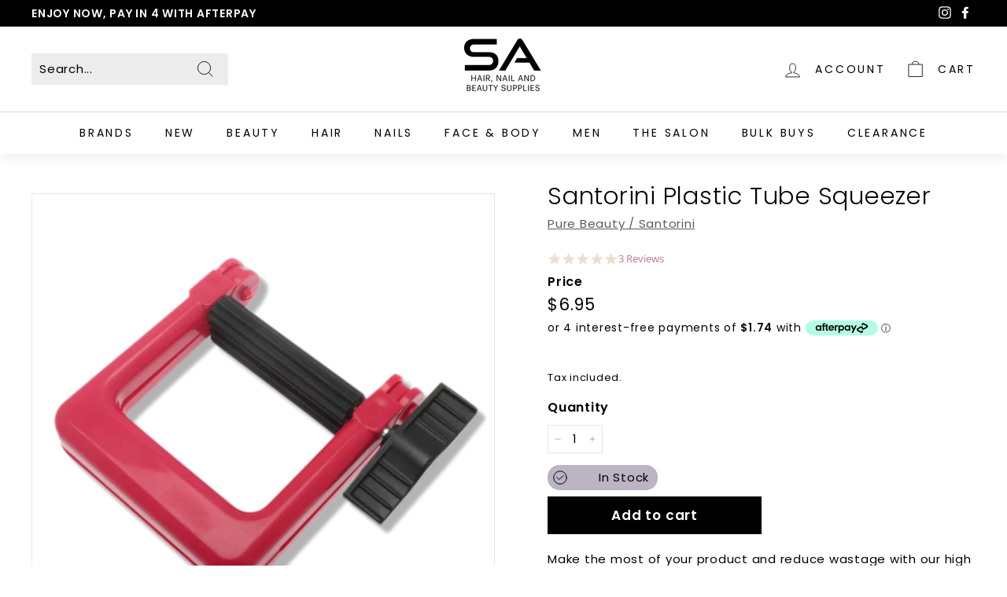

--- FILE ---
content_type: text/html; charset=utf-8
request_url: https://sahairsupplies.com.au/products/tube-squeezer
body_size: 66167
content:
<!doctype html>
<html class="no-js" lang="en" dir="ltr">
<head>
  <meta name="google-site-verification" content="in3wWyrMLxZSJpMdXlD4KaVRhxWfFCGOaEBT3v7vDu0" />
  <meta charset="utf-8">
  <meta http-equiv="X-UA-Compatible" content="IE=edge,chrome=1">
  <meta name="viewport" content="width=device-width,initial-scale=1">
  <meta name="theme-color" content="#000000">
  <link rel="canonical" href="https://sahairsupplies.com.au/products/tube-squeezer">
  <link rel="preload" as="style" href="//sahairsupplies.com.au/cdn/shop/t/56/assets/theme.css?v=85535521083153576511764594184">
  <link rel="preload" as="script" href="//sahairsupplies.com.au/cdn/shop/t/56/assets/theme.min.js?v=118683327967633983911651529194">
  <link rel="preconnect" href="https://cdn.shopify.com">
  <link rel="preconnect" href="https://fonts.shopifycdn.com">
  <link rel="dns-prefetch" href="https://productreviews.shopifycdn.com">
  <link rel="dns-prefetch" href="https://ajax.googleapis.com">
  <link rel="dns-prefetch" href="https://maps.googleapis.com">
  <link rel="dns-prefetch" href="https://maps.gstatic.com"><link rel="shortcut icon" href="//sahairsupplies.com.au/cdn/shop/files/Screen_Shot_2022-03-12_at_10.45.18_pm_32x32.png?v=1647087609" type="image/png" /><title>Santorini Plastic Tube Squeezer
&ndash; SA Hair, Nail &amp; Beauty Supplies
</title>
<meta name="description" content="Make the most of your product and reduce wastage with our high quality Plastic Tube Squeezer. It squeezes out all product from ends of tubes. Features High quality tube squeezer Squeezes out all product from ends of tubes Reduces wastage Saves money Made from durable plastic"><meta property="og:site_name" content="SA Hair, Nail &amp; Beauty Supplies">
  <meta property="og:url" content="https://sahairsupplies.com.au/products/tube-squeezer">
  <meta property="og:title" content="Santorini Plastic Tube Squeezer">
  <meta property="og:type" content="product">
  <meta property="og:description" content="Make the most of your product and reduce wastage with our high quality Plastic Tube Squeezer. It squeezes out all product from ends of tubes. Features High quality tube squeezer Squeezes out all product from ends of tubes Reduces wastage Saves money Made from durable plastic"><meta property="og:image" content="http://sahairsupplies.com.au/cdn/shop/files/tube-squeezer-plastic.png?v=1752431253">
    <meta property="og:image:secure_url" content="https://sahairsupplies.com.au/cdn/shop/files/tube-squeezer-plastic.png?v=1752431253">
    <meta property="og:image:width" content="600">
    <meta property="og:image:height" content="600"><meta name="twitter:site" content="@">
  <meta name="twitter:card" content="summary_large_image">
  <meta name="twitter:title" content="Santorini Plastic Tube Squeezer">
  <meta name="twitter:description" content="Make the most of your product and reduce wastage with our high quality Plastic Tube Squeezer. It squeezes out all product from ends of tubes. Features High quality tube squeezer Squeezes out all product from ends of tubes Reduces wastage Saves money Made from durable plastic">
<style data-shopify>@font-face {
  font-family: Poppins;
  font-weight: 300;
  font-style: normal;
  font-display: swap;
  src: url("//sahairsupplies.com.au/cdn/fonts/poppins/poppins_n3.05f58335c3209cce17da4f1f1ab324ebe2982441.woff2") format("woff2"),
       url("//sahairsupplies.com.au/cdn/fonts/poppins/poppins_n3.6971368e1f131d2c8ff8e3a44a36b577fdda3ff5.woff") format("woff");
}

  @font-face {
  font-family: Poppins;
  font-weight: 400;
  font-style: normal;
  font-display: swap;
  src: url("//sahairsupplies.com.au/cdn/fonts/poppins/poppins_n4.0ba78fa5af9b0e1a374041b3ceaadf0a43b41362.woff2") format("woff2"),
       url("//sahairsupplies.com.au/cdn/fonts/poppins/poppins_n4.214741a72ff2596839fc9760ee7a770386cf16ca.woff") format("woff");
}


  @font-face {
  font-family: Poppins;
  font-weight: 600;
  font-style: normal;
  font-display: swap;
  src: url("//sahairsupplies.com.au/cdn/fonts/poppins/poppins_n6.aa29d4918bc243723d56b59572e18228ed0786f6.woff2") format("woff2"),
       url("//sahairsupplies.com.au/cdn/fonts/poppins/poppins_n6.5f815d845fe073750885d5b7e619ee00e8111208.woff") format("woff");
}

  @font-face {
  font-family: Poppins;
  font-weight: 400;
  font-style: italic;
  font-display: swap;
  src: url("//sahairsupplies.com.au/cdn/fonts/poppins/poppins_i4.846ad1e22474f856bd6b81ba4585a60799a9f5d2.woff2") format("woff2"),
       url("//sahairsupplies.com.au/cdn/fonts/poppins/poppins_i4.56b43284e8b52fc64c1fd271f289a39e8477e9ec.woff") format("woff");
}

  @font-face {
  font-family: Poppins;
  font-weight: 600;
  font-style: italic;
  font-display: swap;
  src: url("//sahairsupplies.com.au/cdn/fonts/poppins/poppins_i6.bb8044d6203f492888d626dafda3c2999253e8e9.woff2") format("woff2"),
       url("//sahairsupplies.com.au/cdn/fonts/poppins/poppins_i6.e233dec1a61b1e7dead9f920159eda42280a02c3.woff") format("woff");
}

</style><link href="//sahairsupplies.com.au/cdn/shop/t/56/assets/theme.css?v=85535521083153576511764594184" rel="stylesheet" type="text/css" media="all" />
<style data-shopify>:root {
    --typeHeaderPrimary: Poppins;
    --typeHeaderFallback: sans-serif;
    --typeHeaderSize: 36px;
    --typeHeaderWeight: 300;
    --typeHeaderLineHeight: 0.9;
    --typeHeaderSpacing: 0.025em;

    --typeBasePrimary:Poppins;
    --typeBaseFallback:sans-serif;
    --typeBaseSize: 15px;
    --typeBaseWeight: 400;
    --typeBaseSpacing: 0.05em;
    --typeBaseLineHeight: 1.6;

    --colorSmallImageBg: #ffffff;
    --colorSmallImageBgDark: #f7f7f7;
    --colorLargeImageBg: #0f0f0f;
    --colorLargeImageBgLight: #303030;

    --iconWeight: 2px;
    --iconLinecaps: miter;

    
      --buttonRadius: 0px;
      --btnPadding: 11px 20px;
    

    
      --roundness: 0px;
    

    
      --gridThickness: 0px;
    

    --productTileMargin: 12%;
    --collectionTileMargin: 12%;

    --swatchSize: 40px;
  }

  @media screen and (max-width: 768px) {
    :root {
      --typeBaseSize: 13px;

      
        --roundness: 0px;
        --btnPadding: 9px 17px;
      
    }
  }</style><script>
    document.documentElement.className = document.documentElement.className.replace('no-js', 'js');

    window.theme = window.theme || {};
    theme.routes = {
      home: "/",
      collections: "/collections",
      cart: "/cart.js",
      cartPage: "/cart",
      cartAdd: "/cart/add.js",
      cartChange: "/cart/change.js",
      search: "/search"
    };
    theme.strings = {
      soldOut: "Sold Out",
      unavailable: "Unavailable",
      stockLabel: "Only [count] items in stock!",
      willNotShipUntil: "Will not ship until [date]",
      willBeInStockAfter: "Will be in stock after [date]",
      waitingForStock: "Inventory on the way",
      savePrice: "Save [saved_amount]",
      cartEmpty: "Your cart is currently empty.",
      cartTermsConfirmation: "You must agree with the terms and conditions of sales to check out",
      searchCollections: "Collections:",
      searchPages: "Pages:",
      searchArticles: "Articles:"
    };
    theme.settings = {
      dynamicVariantsEnable: true,
      dynamicVariantType: "button",
      cartType: "page",
      isCustomerTemplate: false,
      moneyFormat: "${{amount}}",
      saveType: "dollar",
      recentlyViewedEnabled: false,
      productImageSize: "square",
      productImageCover: false,
      predictiveSearch: true,
      predictiveSearchType: "product,article",
      inventoryThreshold: 10,
      superScriptSetting: false,
      superScriptPrice: false,
      quickView: true,
      quickAdd: true,
      themeName: 'Expanse',
      themeVersion: "1.0.3"
    };
  </script>

  <script>window.performance && window.performance.mark && window.performance.mark('shopify.content_for_header.start');</script><meta name="google-site-verification" content="HV3NS1DdBgups5S46ZeMrjCUiOZomB349wVlY3Miyjo">
<meta name="google-site-verification" content="XyGzizvrqDO1o_6NiLYH5el7-J7wagLW9wSN2fpdti0">
<meta name="facebook-domain-verification" content="amh72qozk31rsvwzc1uehzbmfholjy">
<meta id="shopify-digital-wallet" name="shopify-digital-wallet" content="/7850328179/digital_wallets/dialog">
<meta name="shopify-checkout-api-token" content="b620e7831e2f940a54d8b67a52e3c032">
<meta id="in-context-paypal-metadata" data-shop-id="7850328179" data-venmo-supported="false" data-environment="production" data-locale="en_US" data-paypal-v4="true" data-currency="AUD">
<link rel="alternate" type="application/json+oembed" href="https://sahairsupplies.com.au/products/tube-squeezer.oembed">
<script async="async" src="/checkouts/internal/preloads.js?locale=en-AU"></script>
<script id="apple-pay-shop-capabilities" type="application/json">{"shopId":7850328179,"countryCode":"AU","currencyCode":"AUD","merchantCapabilities":["supports3DS"],"merchantId":"gid:\/\/shopify\/Shop\/7850328179","merchantName":"SA Hair, Nail \u0026 Beauty Supplies","requiredBillingContactFields":["postalAddress","email","phone"],"requiredShippingContactFields":["postalAddress","email","phone"],"shippingType":"shipping","supportedNetworks":["visa","masterCard","amex","jcb"],"total":{"type":"pending","label":"SA Hair, Nail \u0026 Beauty Supplies","amount":"1.00"},"shopifyPaymentsEnabled":true,"supportsSubscriptions":true}</script>
<script id="shopify-features" type="application/json">{"accessToken":"b620e7831e2f940a54d8b67a52e3c032","betas":["rich-media-storefront-analytics"],"domain":"sahairsupplies.com.au","predictiveSearch":true,"shopId":7850328179,"locale":"en"}</script>
<script>var Shopify = Shopify || {};
Shopify.shop = "sahairsupplies.myshopify.com";
Shopify.locale = "en";
Shopify.currency = {"active":"AUD","rate":"1.0"};
Shopify.country = "AU";
Shopify.theme = {"name":"Wholesale price sanix-08-03-2022[RemoveGocart]","id":123121533043,"schema_name":"Expanse","schema_version":"1.0.3","theme_store_id":902,"role":"main"};
Shopify.theme.handle = "null";
Shopify.theme.style = {"id":null,"handle":null};
Shopify.cdnHost = "sahairsupplies.com.au/cdn";
Shopify.routes = Shopify.routes || {};
Shopify.routes.root = "/";</script>
<script type="module">!function(o){(o.Shopify=o.Shopify||{}).modules=!0}(window);</script>
<script>!function(o){function n(){var o=[];function n(){o.push(Array.prototype.slice.apply(arguments))}return n.q=o,n}var t=o.Shopify=o.Shopify||{};t.loadFeatures=n(),t.autoloadFeatures=n()}(window);</script>
<script id="shop-js-analytics" type="application/json">{"pageType":"product"}</script>
<script defer="defer" async type="module" src="//sahairsupplies.com.au/cdn/shopifycloud/shop-js/modules/v2/client.init-shop-cart-sync_BT-GjEfc.en.esm.js"></script>
<script defer="defer" async type="module" src="//sahairsupplies.com.au/cdn/shopifycloud/shop-js/modules/v2/chunk.common_D58fp_Oc.esm.js"></script>
<script defer="defer" async type="module" src="//sahairsupplies.com.au/cdn/shopifycloud/shop-js/modules/v2/chunk.modal_xMitdFEc.esm.js"></script>
<script type="module">
  await import("//sahairsupplies.com.au/cdn/shopifycloud/shop-js/modules/v2/client.init-shop-cart-sync_BT-GjEfc.en.esm.js");
await import("//sahairsupplies.com.au/cdn/shopifycloud/shop-js/modules/v2/chunk.common_D58fp_Oc.esm.js");
await import("//sahairsupplies.com.au/cdn/shopifycloud/shop-js/modules/v2/chunk.modal_xMitdFEc.esm.js");

  window.Shopify.SignInWithShop?.initShopCartSync?.({"fedCMEnabled":true,"windoidEnabled":true});

</script>
<script>(function() {
  var isLoaded = false;
  function asyncLoad() {
    if (isLoaded) return;
    isLoaded = true;
    var urls = ["\/\/cdn.shopify.com\/s\/files\/1\/0257\/0108\/9360\/t\/85\/assets\/usf-license.js?shop=sahairsupplies.myshopify.com","https:\/\/static.klaviyo.com\/onsite\/js\/NGDJMX\/klaviyo.js?company_id=NGDJMX\u0026shop=sahairsupplies.myshopify.com"];
    for (var i = 0; i < urls.length; i++) {
      var s = document.createElement('script');
      s.type = 'text/javascript';
      s.async = true;
      s.src = urls[i];
      var x = document.getElementsByTagName('script')[0];
      x.parentNode.insertBefore(s, x);
    }
  };
  if(window.attachEvent) {
    window.attachEvent('onload', asyncLoad);
  } else {
    window.addEventListener('load', asyncLoad, false);
  }
})();</script>
<script id="__st">var __st={"a":7850328179,"offset":39600,"reqid":"acd3b44e-ebd5-4fd5-9859-0bb10896409c-1769052450","pageurl":"sahairsupplies.com.au\/products\/tube-squeezer","u":"d1eff04246c5","p":"product","rtyp":"product","rid":1399124459635};</script>
<script>window.ShopifyPaypalV4VisibilityTracking = true;</script>
<script id="captcha-bootstrap">!function(){'use strict';const t='contact',e='account',n='new_comment',o=[[t,t],['blogs',n],['comments',n],[t,'customer']],c=[[e,'customer_login'],[e,'guest_login'],[e,'recover_customer_password'],[e,'create_customer']],r=t=>t.map((([t,e])=>`form[action*='/${t}']:not([data-nocaptcha='true']) input[name='form_type'][value='${e}']`)).join(','),a=t=>()=>t?[...document.querySelectorAll(t)].map((t=>t.form)):[];function s(){const t=[...o],e=r(t);return a(e)}const i='password',u='form_key',d=['recaptcha-v3-token','g-recaptcha-response','h-captcha-response',i],f=()=>{try{return window.sessionStorage}catch{return}},m='__shopify_v',_=t=>t.elements[u];function p(t,e,n=!1){try{const o=window.sessionStorage,c=JSON.parse(o.getItem(e)),{data:r}=function(t){const{data:e,action:n}=t;return t[m]||n?{data:e,action:n}:{data:t,action:n}}(c);for(const[e,n]of Object.entries(r))t.elements[e]&&(t.elements[e].value=n);n&&o.removeItem(e)}catch(o){console.error('form repopulation failed',{error:o})}}const l='form_type',E='cptcha';function T(t){t.dataset[E]=!0}const w=window,h=w.document,L='Shopify',v='ce_forms',y='captcha';let A=!1;((t,e)=>{const n=(g='f06e6c50-85a8-45c8-87d0-21a2b65856fe',I='https://cdn.shopify.com/shopifycloud/storefront-forms-hcaptcha/ce_storefront_forms_captcha_hcaptcha.v1.5.2.iife.js',D={infoText:'Protected by hCaptcha',privacyText:'Privacy',termsText:'Terms'},(t,e,n)=>{const o=w[L][v],c=o.bindForm;if(c)return c(t,g,e,D).then(n);var r;o.q.push([[t,g,e,D],n]),r=I,A||(h.body.append(Object.assign(h.createElement('script'),{id:'captcha-provider',async:!0,src:r})),A=!0)});var g,I,D;w[L]=w[L]||{},w[L][v]=w[L][v]||{},w[L][v].q=[],w[L][y]=w[L][y]||{},w[L][y].protect=function(t,e){n(t,void 0,e),T(t)},Object.freeze(w[L][y]),function(t,e,n,w,h,L){const[v,y,A,g]=function(t,e,n){const i=e?o:[],u=t?c:[],d=[...i,...u],f=r(d),m=r(i),_=r(d.filter((([t,e])=>n.includes(e))));return[a(f),a(m),a(_),s()]}(w,h,L),I=t=>{const e=t.target;return e instanceof HTMLFormElement?e:e&&e.form},D=t=>v().includes(t);t.addEventListener('submit',(t=>{const e=I(t);if(!e)return;const n=D(e)&&!e.dataset.hcaptchaBound&&!e.dataset.recaptchaBound,o=_(e),c=g().includes(e)&&(!o||!o.value);(n||c)&&t.preventDefault(),c&&!n&&(function(t){try{if(!f())return;!function(t){const e=f();if(!e)return;const n=_(t);if(!n)return;const o=n.value;o&&e.removeItem(o)}(t);const e=Array.from(Array(32),(()=>Math.random().toString(36)[2])).join('');!function(t,e){_(t)||t.append(Object.assign(document.createElement('input'),{type:'hidden',name:u})),t.elements[u].value=e}(t,e),function(t,e){const n=f();if(!n)return;const o=[...t.querySelectorAll(`input[type='${i}']`)].map((({name:t})=>t)),c=[...d,...o],r={};for(const[a,s]of new FormData(t).entries())c.includes(a)||(r[a]=s);n.setItem(e,JSON.stringify({[m]:1,action:t.action,data:r}))}(t,e)}catch(e){console.error('failed to persist form',e)}}(e),e.submit())}));const S=(t,e)=>{t&&!t.dataset[E]&&(n(t,e.some((e=>e===t))),T(t))};for(const o of['focusin','change'])t.addEventListener(o,(t=>{const e=I(t);D(e)&&S(e,y())}));const B=e.get('form_key'),M=e.get(l),P=B&&M;t.addEventListener('DOMContentLoaded',(()=>{const t=y();if(P)for(const e of t)e.elements[l].value===M&&p(e,B);[...new Set([...A(),...v().filter((t=>'true'===t.dataset.shopifyCaptcha))])].forEach((e=>S(e,t)))}))}(h,new URLSearchParams(w.location.search),n,t,e,['guest_login'])})(!1,!0)}();</script>
<script integrity="sha256-4kQ18oKyAcykRKYeNunJcIwy7WH5gtpwJnB7kiuLZ1E=" data-source-attribution="shopify.loadfeatures" defer="defer" src="//sahairsupplies.com.au/cdn/shopifycloud/storefront/assets/storefront/load_feature-a0a9edcb.js" crossorigin="anonymous"></script>
<script data-source-attribution="shopify.dynamic_checkout.dynamic.init">var Shopify=Shopify||{};Shopify.PaymentButton=Shopify.PaymentButton||{isStorefrontPortableWallets:!0,init:function(){window.Shopify.PaymentButton.init=function(){};var t=document.createElement("script");t.src="https://sahairsupplies.com.au/cdn/shopifycloud/portable-wallets/latest/portable-wallets.en.js",t.type="module",document.head.appendChild(t)}};
</script>
<script data-source-attribution="shopify.dynamic_checkout.buyer_consent">
  function portableWalletsHideBuyerConsent(e){var t=document.getElementById("shopify-buyer-consent"),n=document.getElementById("shopify-subscription-policy-button");t&&n&&(t.classList.add("hidden"),t.setAttribute("aria-hidden","true"),n.removeEventListener("click",e))}function portableWalletsShowBuyerConsent(e){var t=document.getElementById("shopify-buyer-consent"),n=document.getElementById("shopify-subscription-policy-button");t&&n&&(t.classList.remove("hidden"),t.removeAttribute("aria-hidden"),n.addEventListener("click",e))}window.Shopify?.PaymentButton&&(window.Shopify.PaymentButton.hideBuyerConsent=portableWalletsHideBuyerConsent,window.Shopify.PaymentButton.showBuyerConsent=portableWalletsShowBuyerConsent);
</script>
<script data-source-attribution="shopify.dynamic_checkout.cart.bootstrap">document.addEventListener("DOMContentLoaded",(function(){function t(){return document.querySelector("shopify-accelerated-checkout-cart, shopify-accelerated-checkout")}if(t())Shopify.PaymentButton.init();else{new MutationObserver((function(e,n){t()&&(Shopify.PaymentButton.init(),n.disconnect())})).observe(document.body,{childList:!0,subtree:!0})}}));
</script>
<link id="shopify-accelerated-checkout-styles" rel="stylesheet" media="screen" href="https://sahairsupplies.com.au/cdn/shopifycloud/portable-wallets/latest/accelerated-checkout-backwards-compat.css" crossorigin="anonymous">
<style id="shopify-accelerated-checkout-cart">
        #shopify-buyer-consent {
  margin-top: 1em;
  display: inline-block;
  width: 100%;
}

#shopify-buyer-consent.hidden {
  display: none;
}

#shopify-subscription-policy-button {
  background: none;
  border: none;
  padding: 0;
  text-decoration: underline;
  font-size: inherit;
  cursor: pointer;
}

#shopify-subscription-policy-button::before {
  box-shadow: none;
}

      </style>

<script>window.performance && window.performance.mark && window.performance.mark('shopify.content_for_header.end');</script>

  <script src="//sahairsupplies.com.au/cdn/shop/t/56/assets/vendor-scripts-v0.js" defer="defer"></script>
  <script src="//sahairsupplies.com.au/cdn/shop/t/56/assets/theme.min.js?v=118683327967633983911651529194" defer="defer"></script><script type="text/javascript">
(function e(){var e=document.createElement("script");e.type="text/javascript",e.async=true,e.src="//staticw2.yotpo.com/tcVywqKRc6zKEd4Zw6CHH3BHOJWpcl7GcIyL6Olj/widget.js";var t=document.getElementsByTagName("script")[0];t.parentNode.insertBefore(e,t)})();
</script>
  
 <!--begin-boost-pfs-filter-css-->
   
 <!--end-boost-pfs-filter-css-->

 

 <!--begin-boost-pfs-filter-css-->
   
 <!--end-boost-pfs-filter-css-->
  <script src="https://ajax.googleapis.com/ajax/libs/jquery/3.5.1/jquery.min.js"></script>
 
<script type="text/javascript">
    //var sm_quantity_selector_attr = 'id';
    var sm_override_checkout_button = true;
  	
        
		
        var smFeaturedImage = 'files/tube-squeezer-plastic.png';
        var productSMHandle = 'tube-squeezer';
        var productSMTitle = 'Santorini Plastic Tube Squeezer';
    
    var sm_is_cart_page = false;
	
</script>

<style>
#gift_container, #gift_container .giftContainerContent, #smProductDetailGiftWrapper {
  all: unset;
}

#gift_container .giftContainerContent *, #smProductDetailGiftWrapper * {
	all: unset;
}

#sticky_gift_icon.stickyGartRight {
  	right: 20px;
    bottom: 20px;
}
#sticky_gift_icon {
    position: fixed;
    bottom: 200px;
    right: 15px;
    z-index: 9999;
}
#sticky_gift_icon a {
    text-decoration: none;
    font-size: 20px;
    color: #34495e;
}
#sticky_gift_icon span {
    display: block;
    -webkit-border-radius: 40px;
    -moz-border-radius: 40px;
    border-radius: 40px;
    background-color: rgba(255,255,255,.9);
    -webkit-box-shadow: 1px 1px 5px grey;
    -moz-box-shadow: 1px 1px 5px grey;
    box-shadow: 1px 1px 5px grey;
    padding: 10px;
    width: 40px;
    height: 40px;
    margin: 0 auto;
    line-height: 40px !important;
    text-align: center;
    text-align: -moz-center;
    text-align: -webkit-center;
    position: relative;
    box-sizing: content-box !important;
    z-index: 1;
}
#sticky_gift_icon mark {
    -webkit-border-radius: 20px;
    -moz-border-radius: 20px;
    border-radius: 20px;
    border: 2px solid #FFF;
    width: 20px;
    height: 20px;
    background-color: #FF6B6B;
    position: absolute;
    top: -5px;
    left: -10px;
    font-size: 10px;
    line-height: 20px;
    font-family: Roboto,sans-serif;
    color: #FFF;
    font-weight: 700;
    box-sizing: content-box !important;
}
#sticky_gift_icon svg.showGifts {
  	height: 30px;
	width: 30px;
	margin-top: 3px;
	vertical-align: inherit;
}
#sticky_gift_icon svg.hideGifts {
  	height: 25px;
    width: 25px;
    margin-top: 8px;
  	display: none;
  	vertical-align: inherit;
}

#gift_container {
  color:black;
  position: fixed;
  z-index: 9999999;
  bottom: 95px;
  right: 20px;
  max-height: 80%;
  overflow-y: scroll;
  overflow-x: hidden;
  -webkit-box-shadow: rgba(0, 0, 0, 0.16) 0px 5px 40px, rgb(0, 0, 0) 0px 5px 0px 0px inset !important;
  -moz-box-shadow: rgba(0, 0, 0, 0.16) 0px 5px 40px, rgb(0, 0, 0) 0px 5px 0px 0px inset !important;
  box-shadow: rgba(0, 0, 0, 0.16) 0px 5px 40px, rgb(0, 0, 0) 0px 5px 0px 0px inset !important;
  -moz-border-radius: 8px;
  -webkit-border-radius: 8px;
  border-radius: 8px;
  font-size: 13px;
  font-family: -apple-system, BlinkMacSystemFont, 'Segoe UI', Roboto, Oxygen, Ubuntu, Cantarell, 'Open Sans', 'Helvetica Neue', sans-serif;
}

#gift_container .giftContainerContent {
  float: right;
  background: white;
  width: 320px;
  position: relative;
  padding: 10px 10px 0px 10px;
  display:none;
}

#gift_container .giftContainerContent .giftWrapper {
    color: black;
  	padding: 5px;
  	margin: 0px 0px 10px;
	background:rgb(255, 255, 255) none repeat scroll 0% 0%;
	border-radius: 5px;
  	-webkit-border-radius: 5px;
  	-moz-border-radius: 5px;
  	-webkit-box-shadow: rgba(0, 0, 0, 0.1) 0px 4px 15px 0px, rgba(0, 0, 0, 0.1) 0px 1px 2px 0px;
  	-moz-box-shadow: rgba(0, 0, 0, 0.1) 0px 4px 15px 0px, rgba(0, 0, 0, 0.1) 0px 1px 2px 0px;
	box-shadow: rgba(0, 0, 0, 0.1) 0px 4px 15px 0px, rgba(0, 0, 0, 0.1) 0px 1px 2px 0px;
	position: relative;
  	display: block;
}

#gift_container .giftContainerContent .orderGiftsTitle, #gift_container .giftContainerContent .productsToOfferGiftsTitle {
  	text-align: center;
	padding: 5px;
	margin: 0 auto;
	font-weight: bold;
	display: block;
	border-bottom: 1px solid gray;
	width: 95%;
}

#gift_container .giftContainerContent ul {
	display: inline;
}
#gift_container .giftContainerContent li{
	padding: 10px 20px;
	display: block;
}
#gift_container .giftContainerContent li img{
	width: 22%;
	float: left;
	display: block;
}
#gift_container .giftContainerContent .smItems{
	width: 70%;
	display: block;
	float: left;
  	margin-left: 5%;
}

#gift_container .giftContainerContent .giftWrapper a {
  	display: inline;
    cursor: pointer;
    text-decoration: underline;
}

#gift_container.removeLinks .giftContainerContent .giftWrapper .smItems a, #gift_container.removeLinks .giftContainerContent .giftWrapper .alreadyInCartGiftTitle a {
    cursor: inherit;
    text-decoration: none;
}

#gift_container .giftContainerContent .smAddGiftToCart {
  	padding: 4px 10px;
    margin-top: 4px;
    background:rgba(168, 168, 168, 0.46) none repeat scroll 0% 0%;
    border-radius: 2px;
    position: relative;
    display: block;
    font-weight: bold;
    cursor: pointer;
}

#gift_container .giftContainerContent .giftAlreadyInCart, #gift_container .giftContainerContent .giftLineAlreadyInCart {
  	padding: 5px 20px;
	display: block;
  	text-align: center;
}
#gift_container .giftContainerContent .giftAlreadyInCart a, #gift_container .giftContainerContent .giftLineAlreadyInCart a {
  	font-weight: bold;
}
#gift_container .giftContainerContent .removeFromCart {
  	display: block;
    margin-top: 10px;
    cursor: pointer;
    text-decoration: underline;
}


#gift_container .giftContainerContent .item-variants select {
	display: block;
	color: #444;
	padding: .3em 1.0em .3em .3em;
	width: 100%;
	max-width: 100%;
	box-sizing: border-box;
	margin-top: 2px;
	border: 1px solid #aaa;
	-moz-border-radius: .2em;
  	-webkit-border-radius: .2em;
  	border-radius: .2em;
	-moz-appearance: none;
	-webkit-appearance: none;
	appearance: none;
	background-color: #fff;
	background-image: url('data:image/svg+xml;charset=US-ASCII,<svg version="1.1" id="Capa_1" xmlns="http://www.w3.org/2000/svg" xmlns:xlink="http://www.w3.org/1999/xlink" x="0px" y="0px"	 width="292.362px" height="292.362px" viewBox="0 0 292.362 292.362" style="enable-background:new 0 0 292.362 292.362;"	 xml:space="preserve"><g>	<path d="M286.935,69.377c-3.614-3.617-7.898-5.424-12.848-5.424H18.274c-4.952,0-9.233,1.807-12.85,5.424		C1.807,72.998,0,77.279,0,82.228c0,4.948,1.807,9.229,5.424,12.847l127.907,127.907c3.621,3.617,7.902,5.428,12.85,5.428		s9.233-1.811,12.847-5.428L286.935,95.074c3.613-3.617,5.427-7.898,5.427-12.847C292.362,77.279,290.548,72.998,286.935,69.377z"/></g><g></g><g></g><g></g><g></g><g></g><g></g><g></g><g></g><g></g><g></g><g></g><g></g><g></g><g></g><g></g></svg>'), linear-gradient(to bottom, #ffffff 0%,#e5e5e5 100%);
	background-repeat: no-repeat, repeat;
	background-position: right .7em top 50%, 0 0;
	background-size: .65em auto, 100%;
}
#gift_container .giftContainerContent .item-variants select::-ms-expand {
	display: none;
}
#gift_container .giftContainerContent .item-variants select:hover {
	border-color: #888;
}
#gift_container .giftContainerContent .item-variants select:focus {
	border-color: #aaa;
	-moz-box-shadow: 0 0 1px 3px rgba(59, 153, 252, .7);
  	-webkit-box-shadow: 0 0 1px 3px rgba(59, 153, 252, .7);
  	box-shadow: 0 0 1px 3px rgba(59, 153, 252, .7);
	-moz-box-shadow: 0 0 0 3px -moz-mac-focusring;
  	-webkit-box-shadow: 0 0 0 3px -moz-mac-focusring;
  	box-shadow: 0 0 0 3px -moz-mac-focusring;
	color: #222;
	outline: none;
}
#gift_container .giftContainerContent .item-variants select option {
	font-weight:normal;
}

*[dir="rtl"] #gift_container .giftContainerContent .item-variants select, :root:lang(ar) #gift_container .giftContainerContent .item-variants select, :root:lang(iw) #gift_container .giftContainerContent .item-variants select {
	background-position: left .7em top 50%, 0 0;
	padding: .6em .8em .5em 1.4em;
}

#gift_container .giftContainerContent .item-variants select:disabled, #gift_container .giftContainerContent .item-variants select[aria-disabled=true] {
	color: graytext;
	background-image: url('data:image/svg+xml;charset=US-ASCII,<svg version="1.1" id="Capa_1" xmlns="http://www.w3.org/2000/svg" xmlns:xlink="http://www.w3.org/1999/xlink" x="0px" y="0px"	 width="292.362px" height="292.362px" viewBox="0 0 292.362 292.362" style="enable-background:new 0 0 292.362 292.362;"	 xml:space="preserve"><g>	<path d="M286.935,69.377c-3.614-3.617-7.898-5.424-12.848-5.424H18.274c-4.952,0-9.233,1.807-12.85,5.424		C1.807,72.998,0,77.279,0,82.228c0,4.948,1.807,9.229,5.424,12.847l127.907,127.907c3.621,3.617,7.902,5.428,12.85,5.428		s9.233-1.811,12.847-5.428L286.935,95.074c3.613-3.617,5.427-7.898,5.427-12.847C292.362,77.279,290.548,72.998,286.935,69.377z"/></g><g></g><g></g><g></g><g></g><g></g><g></g><g></g><g></g><g></g><g></g><g></g><g></g><g></g><g></g><g></g></svg>'),linear-gradient(to bottom, #ffffff 0%,#e5e5e5 100%);
}
#gift_container .giftContainerContent .item-variants select:disabled:hover, #gift_container .giftContainerContent .item-variants select[aria-disabled=true] {
	border-color: #aaa;
}
#gift_container .giftContainerContent:after {
  bottom: 100%;
  left: 89%;
  border: solid transparent;
  content: " ";
  height: 0;
  width: 0;
  position: absolute;
  pointer-events: none;
  border-bottom-color: white;
  border-width: 8px;
  margin-left: -8px;
}

#gift_container .button {
  background: #6394F8;
  color: white;
  text-align: center;
  padding: 12px;
  text-decoration: none;
  display: block;
  border-radius: 3px;
  font-size: 16px;
  margin: 25px 0 15px 0;
}
#gift_container .button:hover {
  background: #729ef9;
}

#gift_container .clearfix:after {
  content: "";
  display: table;
  clear: both;
}

#gift_container #overlaySection {
  display: none;
  width: 100%;
  height: 100%;
  position: absolute;
  top: 0;
  left: 0;
  background: white;
  opacity: 0.6;
  z-index: 99;
}


#smProductDetailGiftWrapper {
  position: relative;
  font-size: 13px;
  font-family: -apple-system, BlinkMacSystemFont, 'Segoe UI', Roboto, Oxygen, Ubuntu, Cantarell, 'Open Sans', 'Helvetica Neue', sans-serif;
  line-height: 1;
  -webkit-font-smoothing: antialiased;
  -moz-osx-font-smoothing: grayscale;
  color: #000;
  padding: 10px;
  margin: 20px 0px 50px;
  background:rgb(255, 255, 255) none repeat scroll 0% 0%;
  -webkit-border-radius: 5px;
  -moz-border-radius: 5px;
  border-radius: 5px;
  -webkit-box-shadow:rgba(0, 0, 0, 0.1) 0px 1px 1px 0px,rgba(0, 0, 0, 0.1) 0px 1px 1px 1px;
  -moz-box-shadow:rgba(0, 0, 0, 0.1) 0px 1px 1px 0px,rgba(0, 0, 0, 0.1) 0px 1px 1px 1px;
  box-shadow:rgba(0, 0, 0, 0.1) 0px 1px 1px 0px,rgba(0, 0, 0, 0.1) 0px 1px 1px 1px;
  display: block;
  clear:both;
}

#smProductDetailGiftWrapper.alreadyInCart {
  border: 1px solid #00800070;
  background: rgb(245, 251, 244);
}

#smProductDetailGiftWrapper .alreadyInCartProductTitle {
  display: block;
  text-align: center;
}
#smProductDetailGiftWrapper .alreadyInCartProductTitle a {
  cursor: pointer;
  text-decoration: underline;
  font-weight: bold;
}

#smProductDetailGiftMainWrapper.removeLinks .alreadyInCartProductTitle a {
    cursor: inherit;
    text-decoration: none;
}

#smProductDetailGiftWrapper .removeFromCart {
  display: block;
  text-align: center;
  margin-top: 20px;
  cursor: pointer;
  text-decoration: underline;
}


#smProductDetailGiftWrapper li {
	padding: 10px 20px;
    display: inline-block;
}

#smProductDetailGiftWrapper li img {
  width: 22%;
  float: left;
  display: block;
}
#smProductDetailGiftWrapper .smItems {
  width: 70%;
  display: block;
  float: left;
  margin-left: 5%;
}
#smProductDetailGiftWrapper .giftWrapper a, #smProductDetailGiftWrapper .giftLineAlreadyInCart a {
  display: inline;
  cursor: pointer;
}
#smProductDetailGiftWrapper .item-variants select {
  display: block;
  color:#444;
  padding: .5em 1.0em .3em .3em;
  width: 100%;
  max-width: 100%;
  box-sizing: border-box;
  margin-top: 6px;
  border: 1px solid #aaa;
  -moz-border-radius: .2em;
  -webkit-border-radius: .2em;
  border-radius: .2em;
  -moz-appearance: none;
  -webkit-appearance: none;
  appearance: none;
  background-color:#fff;
  background-image: url('data:image/svg+xml;charset=US-ASCII,<svg version="1.1" id="Capa_1" xmlns="http://www.w3.org/2000/svg" xmlns:xlink="http://www.w3.org/1999/xlink" x="0px" y="0px" width="292.362px" height="292.362px" viewBox="0 0 292.362 292.362" style="enable-background:new 0 0 292.362 292.362;" xml:space="preserve"><g> <path d="M286.935,69.377c-3.614-3.617-7.898-5.424-12.848-5.424H18.274c-4.952,0-9.233,1.807-12.85,5.424 C1.807,72.998,0,77.279,0,82.228c0,4.948,1.807,9.229,5.424,12.847l127.907,127.907c3.621,3.617,7.902,5.428,12.85,5.428 s9.233-1.811,12.847-5.428L286.935,95.074c3.613-3.617,5.427-7.898,5.427-12.847C292.362,77.279,290.548,72.998,286.935,69.377z"/></g><g></g><g></g><g></g><g></g><g></g><g></g><g></g><g></g><g></g><g></g><g></g><g></g><g></g><g></g><g></g></svg>'), linear-gradient(to bottom,#ffffff 0%,#e5e5e5 100%);
  background-repeat: no-repeat, repeat;
  background-position: right .7em top 50%, 0 0;
  background-size: .65em auto, 100%;
  text-align: left;
}

#smProductDetailGiftWrapper .item-name {
  display: block;
  cursor: pointer;
  text-decoration: underline;
  text-align: left;
}

#smProductDetailGiftMainWrapper.removeLinks .item-name, #smProductDetailGiftMainWrapper.removeLinks .alreadyInCartGiftTitle a, #smProductDetailGiftWrapper.removeLinks .item-name {
    cursor: inherit;
    text-decoration: none;
}

#smProductDetailGiftMainWrapper li.isInCart {
    padding: 10px 5px !important;
}
#smProductDetailGiftMainWrapper li.isInCart .giftLineAlreadyInCart img {
    margin-right: 15px !important;
}

#smProductDetailGiftWrapper .giftLineAlreadyInCart {
    padding: 15px !important;
    display: block;
    text-align: center;
}

#smProductDetailGiftWrapper .giftLineAlreadyInCart a {
    font-weight: bold;
}
#smProductDetailGiftWrapper .removeFromCart {
    display: block;
    margin-top: 10px;
    cursor: pointer;
    text-decoration: underline;
}

#smProductDetailGiftWrapper .item-variants select option {
  font-weight: normal;
}
#smProductDetailGiftWrapper .smAddGiftToCart {
  padding: 8px 8px;
  margin-top: 6px;
  background: rgba(168, 168, 168, 0.46) none repeat scroll 0% 0%;
  -moz-border-radius: 2px;
  -webkit-border-radius: 2px;
  border-radius: 2px;
  position: relative;
  display: block;
  font-weight: bold;
  cursor: pointer;
}
#smProductDetailGiftWrapper .productsToOfferGiftsTitle {
  text-align: center;
  padding: 5px;
  margin: 0 auto;
  font-weight: bold;
  display: block;
  border-bottom: 1px solid gray;
  width: 95%;
  margin-bottom: 20px;
  line-height: 20px;
}
#smProductDetailGiftWrapper .productsToOfferGiftsTitle a {
	cursor: pointer;
  	text-decoration: underline;
}

#gift_container  .offerGiftsUntilDate, #smProductDetailGiftWrapper .offerGiftsUntilDate {
  display: block;
  margin-top: 5px;
  text-align: center;
  border-top: 1px solid black;
  padding: 10px;
}

#gift_container  .offerGiftsUntilDateIcon, #smProductDetailGiftWrapper .offerGiftsUntilDateIcon {
  padding: 0 1.0em .3em .3em;
  background-color: #fff;
  background-image: url('data:image/svg+xml;charset=US-ASCII,<svg height="512pt" viewBox="0 0 512 512" width="512pt" xmlns="http://www.w3.org/2000/svg"><path d="m482 292.25v-246.25c0-8.285156-6.714844-15-15-15h-76v-16c0-8.285156-6.714844-15-15-15s-15 6.714844-15 15v16h-60v-16c0-8.285156-6.714844-15-15-15s-15 6.714844-15 15v16h-60v-16c0-8.285156-6.714844-15-15-15s-15 6.714844-15 15v16h-60v-16c0-8.285156-6.714844-15-15-15s-15 6.714844-15 15v16h-76c-8.285156 0-15 6.714844-15 15v391c0 8.285156 6.714844 15 15 15h249.804688c24.25 36.152344 65.488281 60 112.195312 60 74.4375 0 135-60.5625 135-135 0-32.070312-11.25-61.5625-30-84.75zm-391-231.25v15c0 8.285156 6.714844 15 15 15s15-6.714844 15-15v-15h60v15c0 8.285156 6.714844 15 15 15s15-6.714844 15-15v-15h60v15c0 8.285156 6.714844 15 15 15s15-6.714844 15-15v-15h60v15c0 8.285156 6.714844 15 15 15s15-6.714844 15-15v-15h61v60h-422v-60zm-61 361v-271h422v113.804688c-21.464844-14.394532-47.269531-22.804688-75-22.804688-47.398438 0-89.164062 24.558594-113.257812 61.613281-2.027344-1.023437-4.3125-1.613281-6.742188-1.613281h-30c-8.285156 0-15 6.714844-15 15s6.714844 15 15 15h22.722656c-3.386718 9.554688-5.730468 19.601562-6.882812 30h-15.839844c-8.285156 0-15 6.714844-15 15s6.714844 15 15 15h15.839844c1.152344 10.398438 3.492187 20.445312 6.882812 30zm347 60c-57.898438 0-105-47.101562-105-105s47.101562-105 105-105 105 47.101562 105 105-47.101562 105-105 105zm0 0"/><path d="m437 362h-45v-45c0-8.285156-6.714844-15-15-15s-15 6.714844-15 15v60c0 8.285156 6.714844 15 15 15h60c8.285156 0 15-6.714844 15-15s-6.714844-15-15-15zm0 0"/><path d="m136 182h-30c-8.285156 0-15 6.714844-15 15s6.714844 15 15 15h30c8.285156 0 15-6.714844 15-15s-6.714844-15-15-15zm0 0"/><path d="m136 242h-30c-8.285156 0-15 6.714844-15 15s6.714844 15 15 15h30c8.285156 0 15-6.714844 15-15s-6.714844-15-15-15zm0 0"/><path d="m136 302h-30c-8.285156 0-15 6.714844-15 15s6.714844 15 15 15h30c8.285156 0 15-6.714844 15-15s-6.714844-15-15-15zm0 0"/><path d="m227 212h30c8.285156 0 15-6.714844 15-15s-6.714844-15-15-15h-30c-8.285156 0-15 6.714844-15 15s6.714844 15 15 15zm0 0"/><path d="m227 272h30c8.285156 0 15-6.714844 15-15s-6.714844-15-15-15h-30c-8.285156 0-15 6.714844-15 15s6.714844 15 15 15zm0 0"/><path d="m136 362h-30c-8.285156 0-15 6.714844-15 15s6.714844 15 15 15h30c8.285156 0 15-6.714844 15-15s-6.714844-15-15-15zm0 0"/><path d="m347 212h30c8.285156 0 15-6.714844 15-15s-6.714844-15-15-15h-30c-8.285156 0-15 6.714844-15 15s6.714844 15 15 15zm0 0"/></svg>');
  background-repeat: no-repeat, repeat;
  background-size: 16px auto;
}

.productGiftIcon {
  	position: absolute !important;
    top: 10px !important;
    right: 10px !important;
    width: 15% !important;
    z-index: 1 !important;
    height: 15% !important;
    left: auto !important;
}
.svgTextValue {
  	display: inline-block;
    position: absolute;
    top: 50%;
    -webkit-transform: translateY(-50%);
    transform: translateY(-50%);
    left: 0;
    right: 0;
    margin: auto;
    text-align: center;
  	color: black;
}


</style>
<div style="display:none" id="sticky_gift_icon" class="stickyGartRight">
  <a href="#">
    <span style="background-size: 30px;background-repeat: no-repeat;background-position: center; background-color:#ffffff">
        <svg class="showGifts" version="1.1" id="Capa_1" xmlns="http://www.w3.org/2000/svg" xmlns:xlink="http://www.w3.org/1999/xlink" x="0px" y="0px" viewBox="0 0 512 512" style="enable-background:new 0 0 512 512;" xml:space="preserve">
            <g>
                <g>
                    <path d="M32,271.692v192c0,17.664,14.368,32,32,32h160v-224H32z"></path>
                </g>
            </g>
            <g>
                <g>
                    <path d="M480,143.692H378.752c7.264-4.96,13.504-9.888,17.856-14.304c25.824-25.952,25.824-68.192,0-94.144
                        c-25.088-25.28-68.8-25.216-93.856,0c-13.888,13.92-50.688,70.592-45.6,108.448h-2.304c5.056-37.856-31.744-94.528-45.6-108.448
                        c-25.088-25.216-68.8-25.216-93.856,0C89.6,61.196,89.6,103.436,115.36,129.388c4.384,4.416,10.624,9.344,17.888,14.304H32
                        c-17.632,0-32,14.368-32,32v48c0,8.832,7.168,16,16,16h208v-64h64v64h208c8.832,0,16-7.168,16-16v-48
                        C512,158.06,497.664,143.692,480,143.692z M222.112,142.636c0,0-1.344,1.056-5.92,1.056c-22.112,0-64.32-22.976-78.112-36.864
                        c-13.408-13.504-13.408-35.52,0-49.024c6.496-6.528,15.104-10.112,24.256-10.112c9.12,0,17.728,3.584,24.224,10.112
                        C208.128,79.5,229.568,134.924,222.112,142.636z M295.776,143.692c-4.544,0-5.888-1.024-5.888-1.056
                        c-7.456-7.712,13.984-63.136,35.552-84.832c12.896-13.024,35.456-13.088,48.48,0c13.44,13.504,13.44,35.52,0,49.024
                        C360.128,120.716,317.92,143.692,295.776,143.692z"></path>
                </g>
            </g>
            <g>
                <g>
                    <path d="M288,271.692v224h160c17.664,0,32-14.336,32-32v-192H288z"></path>
                </g>
        	</g>
        </svg>
      	<svg class="hideGifts" version="1.1" id="Layer_1" xmlns="http://www.w3.org/2000/svg" xmlns:xlink="http://www.w3.org/1999/xlink" x="0px" y="0px" viewBox="0 0 492 492" style="enable-background:new 0 0 492 492;" xml:space="preserve">
            <g>
                <g>
                    <path d="M300.188,246L484.14,62.04c5.06-5.064,7.852-11.82,7.86-19.024c0-7.208-2.792-13.972-7.86-19.028L468.02,7.872
                        c-5.068-5.076-11.824-7.856-19.036-7.856c-7.2,0-13.956,2.78-19.024,7.856L246.008,191.82L62.048,7.872
                        c-5.06-5.076-11.82-7.856-19.028-7.856c-7.2,0-13.96,2.78-19.02,7.856L7.872,23.988c-10.496,10.496-10.496,27.568,0,38.052
                        L191.828,246L7.872,429.952c-5.064,5.072-7.852,11.828-7.852,19.032c0,7.204,2.788,13.96,7.852,19.028l16.124,16.116
                        c5.06,5.072,11.824,7.856,19.02,7.856c7.208,0,13.968-2.784,19.028-7.856l183.96-183.952l183.952,183.952
                        c5.068,5.072,11.824,7.856,19.024,7.856h0.008c7.204,0,13.96-2.784,19.028-7.856l16.12-16.116
                        c5.06-5.064,7.852-11.824,7.852-19.028c0-7.204-2.792-13.96-7.852-19.028L300.188,246z"/>
                </g>
            </g>
        </svg>
      	<mark class="giftsCount" style="background-color:#ff6b6b">0</mark>
    </span>
  </a>
</div>


<div id="gift_container">
  <div class="giftContainerContent">
  </div>
  <div id="overlaySection" style="display: none;">
        <div class="overlaySectionWrapper">
            <svg xmlns="http://www.w3.org/2000/svg" xmlns:xlink="http://www.w3.org/1999/xlink" style="margin: 10px auto; background: rgba(0, 0, 0, 0) none repeat scroll 0% 0%; display: block; shape-rendering: auto;" width="100px" height="100px" viewBox="0 0 100 100" preserveAspectRatio="xMidYMid">
				<circle cx="50" cy="50" fill="none" stroke="#6a6a6a" stroke-width="6" r="35" stroke-dasharray="164.93361431346415 56.97787143782138">
  					<animateTransform attributeName="transform" type="rotate" repeatCount="indefinite" dur="1s" values="0 50 50;360 50 50" keyTimes="0;1"></animateTransform>
				</circle>
          	</svg>
        </div>
    </div>
</div>

<div id="smGiftIcon1" style="display:none">
  <svg height="100%" viewBox="0 0 423334 423334" width="100%"><g>
              <circle class="svgBackground" cx="211667" cy="211667" r="211667" style="fill: rgb(0, 255, 0);" /><g><path class="fil1" style="fill: white" d="M119059 155901l185216 0c2805,0 5080,2275 5080,5080l0 41401c0,2805 -2275,5080 -5080,5080l-185216 0c-2805,0 -5080,-2275 -5080,-5080l0 -41401c0,-2805 2275,-5080 5080,-5080zm180136 10160l-175056 0 0 31241 175056 0 0 -31241z" />
              <path class="fil1" style="fill: white" d="M296643 220462l0 104671c0,2805 -2275,5080 -5080,5080l-159792 0c-2805,0 -5080,-2275 -5080,-5080l0 -104671c0,-2797 2282,-5079 5079,-5079l2 0c2797,0 5079,2289 5079,5079l0 99591 149632 0 0 -99591c0,-2797 2282,-5079 5079,-5079l2 0c2797,0 5079,2289 5079,5079z" />
              <path class="fil1" style="fill: white" d="M193635 161672c0,-2805 2275,-5080 5080,-5080 2805,0 5080,2275 5080,5080l0 163461c0,2805 -2275,5080 -5080,5080 -2805,0 -5080,-2275 -5080,-5080l0 -163461z" />
              <path class="fil1" style="fill: white" d="M219539 161672c0,-2805 2275,-5080 5080,-5080 2805,0 5080,2275 5080,5080l0 163461c0,2805 -2275,5080 -5080,5080 -2805,0 -5080,-2275 -5080,-5080l0 -163461z" />
              <path class="fil1" style="fill: white" d="M209789 163399c-2587,-2281 -68864,-61052 -31914,-69713 33612,-7880 40371,65311 40391,65520 262,2783 -1781,5254 -4564,5516 -1491,140 -2893,-381 -3913,-1323zm-29612 -59831c-13041,3056 11194,28506 26055,42753 -3158,-17890 -10654,-46364 -26055,-42753z" />
              <path class="fil1" style="fill: white" d="M221711 142929c11236,-11089 24112,-25587 18671,-29124 -5427,-3528 -13257,14265 -18671,29124zm24187 -37618c19846,12904 -28410,55572 -31713,58458 -1268,1217 -3135,1739 -4942,1208 -2685,-789 -4222,-3606 -3433,-6291 56,-189 19543,-66734 40088,-53375z" /></g></g>
  </svg>
</div>
<div id="smGiftIcon2" style="display:none">
  <svg height="100%" width="100%" viewBox="0 0 64 64">
            <g>
                <path class="svgBackground"
                      d="M56.8,19.4c-2.4,0.3-4.2,1.8-5.7,3.7c0.4,0.5,0.8,0.8,1.1,1.2c0,1.3,0,2.6,0,4.4c1.1,0.6,2.5,1.7,4.2,2.3   c0.9,0.3,2.3,0,3.1-0.6c1.1-0.7,0.8-2,0.2-3.1c-0.7-1.4-0.8-2.9-0.2-4.5C60.4,20.7,59.1,19,56.8,19.4z M56.9,23   c-0.8,0.6-1.9,0.8-2.9,0.9c-0.3,0-1.6,0-1.7,0.3c0.5-1.2,1.8-2.3,2.9-2.9c0.4-0.2,0.7-0.4,1.1-0.4c0.4,0,0.8,0.1,1.1,0.4   C57.9,21.9,57.5,22.5,56.9,23z"/>
                <path class="svgBackground"
                      d="M47.8,22.8c-1.5-1.9-3.2-3.4-5.7-3.7c-2.3-0.3-3.6,1.3-2.7,3.5c0.7,1.6,0.5,3-0.2,4.5   c-0.6,1.1-0.8,2.4,0.2,3.1c0.8,0.6,2.2,0.9,3.1,0.6c1.6-0.6,3-1.6,4.2-2.3c0-1.8,0-3.1,0-4.4C47.1,23.6,47.4,23.3,47.8,22.8z    M44.4,23.5c-1-0.2-2-0.5-2.8-1.1c-0.1-0.1-0.2-0.2-0.3-0.3c-0.5-0.5-0.9-1.4,0-1.7c0.8-0.3,1.9,0.3,2.6,0.7c1.1,0.7,2,1.6,2.6,2.7   C46.4,23.6,44.8,23.6,44.4,23.5z"/>
                <path class="svgBackground"
                      d="M49.4,23.5c-1.3,0-2.4,1.1-2.4,2.4c0,1.3,1.1,2.4,2.4,2.4c1.3,0,2.4-1.1,2.4-2.4   C51.8,24.6,50.7,23.5,49.4,23.5z"/>
                <path class="svgBackground"
                      d="M58.8,12.3h-7.2v7.2c1.3-1.1,2.9-2,4.9-2.3c1.9-0.3,3.5,0.3,4.5,1.6c1,1.3,1.1,3,0.4,4.7   c0,0.1-0.1,0.2-0.1,0.3h1.5v-7.5C62.9,14.1,61.1,12.3,58.8,12.3z"/>
                <path class="svgBackground"
                      d="M37.6,23.2c-0.7-1.7-0.6-3.5,0.4-4.7c1-1.3,2.6-1.9,4.5-1.6c2.1,0.3,3.8,1.3,5,2.4v-7H5.2   c-2.3,0-4.1,1.8-4.1,4.1v7.5h36.7C37.7,23.6,37.7,23.4,37.6,23.2z"/>
                <path class="svgBackground"
                      d="M43.3,32.5c-0.5,0.2-1,0.2-1.5,0.2c-1.3,0-2.6-0.4-3.5-1c-0.5-0.4-1.9-1.5-1.6-3.7H1.1v19.8   c0,2.3,1.8,4.1,4.1,4.1h42.4V30.2c-0.2,0.1-0.4,0.2-0.6,0.4C45.9,31.2,44.7,32,43.3,32.5z"/>
                <path class="svgBackground"
                  d="M60.7,32c-0.9,0.6-2.2,1-3.5,1c-0.5,0-1-0.1-1.5-0.2c-1.4-0.5-2.6-1.3-3.6-1.9c-0.2-0.1-0.3-0.2-0.5-0.3v21.1   h7.2c2.3,0,4.1-1.8,4.1-4.1V27.9h-0.7C62.7,30.3,61.2,31.6,60.7,32z"/>
            </g>
    </svg>
</div>
<div id="smGiftIcon3" style="display:none">
  <svg height="100%" width="100%" viewBox="0 0 64 64">
    <circle cx="50%" cy="50%" r="50%" fill="red" class="svgBackground" />
    <switch>
      <foreignObject x="10" y="4" width="70%" height="85%" style="line-height: normal; text-align:center;">
        <div>
            <p xmlns="http://www.w3.org/1999/xhtml" class="svgTextValue" style="color: black; font-family: Arial; font-size: 14px; text-align: center; line-height: normal; font-weight: bold"></p>
        </div>
      </foreignObject>
    </switch>
  </svg>
</div>

<img alt="smNoImage" style="display:none" class="smNoImage" src="//sahairsupplies.com.au/cdn/shopifycloud/storefront/assets/no-image-100-2a702f30_small.gif" />

<script type="text/javascript">var sm_translations_labels = {"gift_already_in_cart":"Your Gift GIFT_NAME has been added to your cart","remove_from_cart":"Remove from cart?","add_to_cart":"Add to cart","add_product_to_cart_and_get_gift":"Add PRODUCT_NAME to cart and get free gift","add_multiple_products_to_cart_and_get_gift":"Add any product from collection(s) TYPE_VALUES to cart and get free gift","pick_free_gift_for_multiple_products":"You added to cart product from collection(s) TYPE_VALUES, you can pick free gift","pick_free_gift_for_product":"You can pick free gift for PRODUCT_NAME","buy_for_more_and_get_gift":"Spend ORDER_MINIMUM on Bondi Boost and receive a free Gift","buy_for_more_and_get_gift_with_conditions":"If you spend ORDER_MINIMUM on Bondi Boost products CONDITIONAL_PRODUCTS, you will get one of the following as a free gift","pick_free_gift_for_order":"You spend more then ORDER_MINIMUM, pick your free gift","active_until":"active until UNTIL_DATE","gift_cart_property_label":"Free Gift With Purchase"}; var sm_desing_settings = {"removeGiftsLinks":0,"disableUnavailableGifts":0,"canChangeGiftsQuantity":0,"selectedGiftIcon":1,"giftIconColor":{"hue":264,"saturation":0.23809999999999998,"brightness":0.6587999999999999,"alpha":1},"giftIconTextValue":"Free Gift","selectedGiftBoxPosition":1,"backgroundColorOfGiftBox":{"hue":264,"saturation":0.23809999999999998,"brightness":0.6587999999999999,"alpha":1},"backgroundColorOfGiftBoxIcon":{"hue":264,"saturation":0.23809999999999998,"brightness":0.6587999999999999,"alpha":1},"giftBoxIconIsPulsed":0,"hideGiftBox":1}; var sm_products_gifts = []; var sm_orders_gifts = []; var sm_multiple_products_gifts= [];var sm_order_offers_filter_values = [{"id_sales_motivation":16942,"type":3,"value_id":null,"value_name":"Bondi Boost"}]; var sm_pro_version_settings = null; var sm_money_format="$@@amount&&";var sm_collections_products_ids = [];var sm_order_offers_conditions_products_ids = [];</script><script type="text/javascript">var productSMID = "1399124459635";var productSMVendor = "Santorini";var productSMType = "Hair Colouring Tools";</script>

<script type="text/javascript">
</script>
<script type="text/javascript">
    if (window.location.pathname == '/collections/all') {
        window.location.replace('/collections/all-products');
    }
</script>

<script src="//sahairsupplies.com.au/cdn/shop/t/56/assets/klaviyo.js?v=106717591609013867491730710440"></script> 
<!-- BEGIN app block: shopify://apps/helium-customer-fields/blocks/app-embed/bab58598-3e6a-4377-aaaa-97189b15f131 -->







































<script>
  if ('CF' in window) {
    window.CF.appEmbedEnabled = true;
  } else {
    window.CF = {
      appEmbedEnabled: true,
    };
  }

  window.CF.editAccountFormId = "";
  window.CF.registrationFormId = "yLtBOw";
</script>

<!-- BEGIN app snippet: patch-registration-links -->







































<script>
  function patchRegistrationLinks() {
    const PATCHABLE_LINKS_SELECTOR = 'a[href*="/account/register"]';

    const search = new URLSearchParams(window.location.search);
    const checkoutUrl = search.get('checkout_url');
    const returnUrl = search.get('return_url');

    const redirectUrl = checkoutUrl || returnUrl;
    if (!redirectUrl) return;

    const registrationLinks = Array.from(document.querySelectorAll(PATCHABLE_LINKS_SELECTOR));
    registrationLinks.forEach(link => {
      const url = new URL(link.href);

      url.searchParams.set('return_url', redirectUrl);

      link.href = url.href;
    });
  }

  if (['complete', 'interactive', 'loaded'].includes(document.readyState)) {
    patchRegistrationLinks();
  } else {
    document.addEventListener('DOMContentLoaded', () => patchRegistrationLinks());
  }
</script><!-- END app snippet -->
<!-- BEGIN app snippet: patch-login-grecaptcha-conflict -->







































<script>
  // Fixes a problem where both grecaptcha and hcaptcha response fields are included in the /account/login form submission
  // resulting in a 404 on the /challenge page.
  // This is caused by our triggerShopifyRecaptchaLoad function in initialize-forms.liquid.ejs
  // The fix itself just removes the unnecessary g-recaptcha-response input

  function patchLoginGrecaptchaConflict() {
    Array.from(document.querySelectorAll('form')).forEach(form => {
      form.addEventListener('submit', e => {
        const grecaptchaResponse = form.querySelector('[name="g-recaptcha-response"]');
        const hcaptchaResponse = form.querySelector('[name="h-captcha-response"]');

        if (grecaptchaResponse && hcaptchaResponse) {
          // Can't use both. Only keep hcaptcha response field.
          grecaptchaResponse.parentElement.removeChild(grecaptchaResponse);
        }
      })
    })
  }

  if (['complete', 'interactive', 'loaded'].includes(document.readyState)) {
    patchLoginGrecaptchaConflict();
  } else {
    document.addEventListener('DOMContentLoaded', () => patchLoginGrecaptchaConflict());
  }
</script><!-- END app snippet -->
<!-- BEGIN app snippet: embed-data -->





















































<script>
  window.CF.version = "5.2.1";
  window.CF.environment = 
  {
  
  "domain": "sahairsupplies.myshopify.com",
  "baseApiUrl": "https:\/\/app.customerfields.com",
  "captchaSiteKey": "6LfZGu0iAAAAAKFPFtPH83TbgOCTkG1n0B7JlgGb",
  "captchaEnabled": false,
  "proxyPath": "\/tools\/customr",
  "countries": [{"name":"Afghanistan","code":"AF"},{"name":"Åland Islands","code":"AX"},{"name":"Albania","code":"AL"},{"name":"Algeria","code":"DZ"},{"name":"Andorra","code":"AD"},{"name":"Angola","code":"AO"},{"name":"Anguilla","code":"AI"},{"name":"Antigua \u0026 Barbuda","code":"AG"},{"name":"Argentina","code":"AR","provinces":[{"name":"Buenos Aires Province","code":"B"},{"name":"Catamarca","code":"K"},{"name":"Chaco","code":"H"},{"name":"Chubut","code":"U"},{"name":"Buenos Aires (Autonomous City)","code":"C"},{"name":"Córdoba","code":"X"},{"name":"Corrientes","code":"W"},{"name":"Entre Ríos","code":"E"},{"name":"Formosa","code":"P"},{"name":"Jujuy","code":"Y"},{"name":"La Pampa","code":"L"},{"name":"La Rioja","code":"F"},{"name":"Mendoza","code":"M"},{"name":"Misiones","code":"N"},{"name":"Neuquén","code":"Q"},{"name":"Río Negro","code":"R"},{"name":"Salta","code":"A"},{"name":"San Juan","code":"J"},{"name":"San Luis","code":"D"},{"name":"Santa Cruz","code":"Z"},{"name":"Santa Fe","code":"S"},{"name":"Santiago del Estero","code":"G"},{"name":"Tierra del Fuego","code":"V"},{"name":"Tucumán","code":"T"}]},{"name":"Armenia","code":"AM"},{"name":"Aruba","code":"AW"},{"name":"Ascension Island","code":"AC"},{"name":"Australia","code":"AU","provinces":[{"name":"Australian Capital Territory","code":"ACT"},{"name":"New South Wales","code":"NSW"},{"name":"Northern Territory","code":"NT"},{"name":"Queensland","code":"QLD"},{"name":"South Australia","code":"SA"},{"name":"Tasmania","code":"TAS"},{"name":"Victoria","code":"VIC"},{"name":"Western Australia","code":"WA"}]},{"name":"Austria","code":"AT"},{"name":"Azerbaijan","code":"AZ"},{"name":"Bahamas","code":"BS"},{"name":"Bahrain","code":"BH"},{"name":"Bangladesh","code":"BD"},{"name":"Barbados","code":"BB"},{"name":"Belarus","code":"BY"},{"name":"Belgium","code":"BE"},{"name":"Belize","code":"BZ"},{"name":"Benin","code":"BJ"},{"name":"Bermuda","code":"BM"},{"name":"Bhutan","code":"BT"},{"name":"Bolivia","code":"BO"},{"name":"Bosnia \u0026 Herzegovina","code":"BA"},{"name":"Botswana","code":"BW"},{"name":"Brazil","code":"BR","provinces":[{"name":"Acre","code":"AC"},{"name":"Alagoas","code":"AL"},{"name":"Amapá","code":"AP"},{"name":"Amazonas","code":"AM"},{"name":"Bahia","code":"BA"},{"name":"Ceará","code":"CE"},{"name":"Federal District","code":"DF"},{"name":"Espírito Santo","code":"ES"},{"name":"Goiás","code":"GO"},{"name":"Maranhão","code":"MA"},{"name":"Mato Grosso","code":"MT"},{"name":"Mato Grosso do Sul","code":"MS"},{"name":"Minas Gerais","code":"MG"},{"name":"Pará","code":"PA"},{"name":"Paraíba","code":"PB"},{"name":"Paraná","code":"PR"},{"name":"Pernambuco","code":"PE"},{"name":"Piauí","code":"PI"},{"name":"Rio Grande do Norte","code":"RN"},{"name":"Rio Grande do Sul","code":"RS"},{"name":"Rio de Janeiro","code":"RJ"},{"name":"Rondônia","code":"RO"},{"name":"Roraima","code":"RR"},{"name":"Santa Catarina","code":"SC"},{"name":"São Paulo","code":"SP"},{"name":"Sergipe","code":"SE"},{"name":"Tocantins","code":"TO"}]},{"name":"British Indian Ocean Territory","code":"IO"},{"name":"British Virgin Islands","code":"VG"},{"name":"Brunei","code":"BN"},{"name":"Bulgaria","code":"BG"},{"name":"Burkina Faso","code":"BF"},{"name":"Burundi","code":"BI"},{"name":"Cambodia","code":"KH"},{"name":"Cameroon","code":"CM"},{"name":"Canada","code":"CA","provinces":[{"name":"Alberta","code":"AB"},{"name":"British Columbia","code":"BC"},{"name":"Manitoba","code":"MB"},{"name":"New Brunswick","code":"NB"},{"name":"Newfoundland and Labrador","code":"NL"},{"name":"Northwest Territories","code":"NT"},{"name":"Nova Scotia","code":"NS"},{"name":"Nunavut","code":"NU"},{"name":"Ontario","code":"ON"},{"name":"Prince Edward Island","code":"PE"},{"name":"Quebec","code":"QC"},{"name":"Saskatchewan","code":"SK"},{"name":"Yukon","code":"YT"}]},{"name":"Cape Verde","code":"CV"},{"name":"Caribbean Netherlands","code":"BQ"},{"name":"Cayman Islands","code":"KY"},{"name":"Central African Republic","code":"CF"},{"name":"Chad","code":"TD"},{"name":"Chile","code":"CL","provinces":[{"name":"Arica y Parinacota","code":"AP"},{"name":"Tarapacá","code":"TA"},{"name":"Antofagasta","code":"AN"},{"name":"Atacama","code":"AT"},{"name":"Coquimbo","code":"CO"},{"name":"Valparaíso","code":"VS"},{"name":"Santiago Metropolitan","code":"RM"},{"name":"Libertador General Bernardo O’Higgins","code":"LI"},{"name":"Maule","code":"ML"},{"name":"Ñuble","code":"NB"},{"name":"Bío Bío","code":"BI"},{"name":"Araucanía","code":"AR"},{"name":"Los Ríos","code":"LR"},{"name":"Los Lagos","code":"LL"},{"name":"Aysén","code":"AI"},{"name":"Magallanes Region","code":"MA"}]},{"name":"China","code":"CN","provinces":[{"name":"Anhui","code":"AH"},{"name":"Beijing","code":"BJ"},{"name":"Chongqing","code":"CQ"},{"name":"Fujian","code":"FJ"},{"name":"Gansu","code":"GS"},{"name":"Guangdong","code":"GD"},{"name":"Guangxi","code":"GX"},{"name":"Guizhou","code":"GZ"},{"name":"Hainan","code":"HI"},{"name":"Hebei","code":"HE"},{"name":"Heilongjiang","code":"HL"},{"name":"Henan","code":"HA"},{"name":"Hubei","code":"HB"},{"name":"Hunan","code":"HN"},{"name":"Inner Mongolia","code":"NM"},{"name":"Jiangsu","code":"JS"},{"name":"Jiangxi","code":"JX"},{"name":"Jilin","code":"JL"},{"name":"Liaoning","code":"LN"},{"name":"Ningxia","code":"NX"},{"name":"Qinghai","code":"QH"},{"name":"Shaanxi","code":"SN"},{"name":"Shandong","code":"SD"},{"name":"Shanghai","code":"SH"},{"name":"Shanxi","code":"SX"},{"name":"Sichuan","code":"SC"},{"name":"Tianjin","code":"TJ"},{"name":"Xinjiang","code":"XJ"},{"name":"Tibet","code":"YZ"},{"name":"Yunnan","code":"YN"},{"name":"Zhejiang","code":"ZJ"}]},{"name":"Christmas Island","code":"CX"},{"name":"Cocos (Keeling) Islands","code":"CC"},{"name":"Colombia","code":"CO","provinces":[{"name":"Capital District","code":"DC"},{"name":"Amazonas","code":"AMA"},{"name":"Antioquia","code":"ANT"},{"name":"Arauca","code":"ARA"},{"name":"Atlántico","code":"ATL"},{"name":"Bolívar","code":"BOL"},{"name":"Boyacá","code":"BOY"},{"name":"Caldas","code":"CAL"},{"name":"Caquetá","code":"CAQ"},{"name":"Casanare","code":"CAS"},{"name":"Cauca","code":"CAU"},{"name":"Cesar","code":"CES"},{"name":"Chocó","code":"CHO"},{"name":"Córdoba","code":"COR"},{"name":"Cundinamarca","code":"CUN"},{"name":"Guainía","code":"GUA"},{"name":"Guaviare","code":"GUV"},{"name":"Huila","code":"HUI"},{"name":"La Guajira","code":"LAG"},{"name":"Magdalena","code":"MAG"},{"name":"Meta","code":"MET"},{"name":"Nariño","code":"NAR"},{"name":"Norte de Santander","code":"NSA"},{"name":"Putumayo","code":"PUT"},{"name":"Quindío","code":"QUI"},{"name":"Risaralda","code":"RIS"},{"name":"San Andrés \u0026 Providencia","code":"SAP"},{"name":"Santander","code":"SAN"},{"name":"Sucre","code":"SUC"},{"name":"Tolima","code":"TOL"},{"name":"Valle del Cauca","code":"VAC"},{"name":"Vaupés","code":"VAU"},{"name":"Vichada","code":"VID"}]},{"name":"Comoros","code":"KM"},{"name":"Congo - Brazzaville","code":"CG"},{"name":"Congo - Kinshasa","code":"CD"},{"name":"Cook Islands","code":"CK"},{"name":"Costa Rica","code":"CR","provinces":[{"name":"Alajuela","code":"CR-A"},{"name":"Cartago","code":"CR-C"},{"name":"Guanacaste","code":"CR-G"},{"name":"Heredia","code":"CR-H"},{"name":"Limón","code":"CR-L"},{"name":"Puntarenas","code":"CR-P"},{"name":"San José","code":"CR-SJ"}]},{"name":"Croatia","code":"HR"},{"name":"Curaçao","code":"CW"},{"name":"Cyprus","code":"CY"},{"name":"Czechia","code":"CZ"},{"name":"Côte d’Ivoire","code":"CI"},{"name":"Denmark","code":"DK"},{"name":"Djibouti","code":"DJ"},{"name":"Dominica","code":"DM"},{"name":"Dominican Republic","code":"DO"},{"name":"Ecuador","code":"EC"},{"name":"Egypt","code":"EG","provinces":[{"name":"6th of October","code":"SU"},{"name":"Al Sharqia","code":"SHR"},{"name":"Alexandria","code":"ALX"},{"name":"Aswan","code":"ASN"},{"name":"Asyut","code":"AST"},{"name":"Beheira","code":"BH"},{"name":"Beni Suef","code":"BNS"},{"name":"Cairo","code":"C"},{"name":"Dakahlia","code":"DK"},{"name":"Damietta","code":"DT"},{"name":"Faiyum","code":"FYM"},{"name":"Gharbia","code":"GH"},{"name":"Giza","code":"GZ"},{"name":"Helwan","code":"HU"},{"name":"Ismailia","code":"IS"},{"name":"Kafr el-Sheikh","code":"KFS"},{"name":"Luxor","code":"LX"},{"name":"Matrouh","code":"MT"},{"name":"Minya","code":"MN"},{"name":"Monufia","code":"MNF"},{"name":"New Valley","code":"WAD"},{"name":"North Sinai","code":"SIN"},{"name":"Port Said","code":"PTS"},{"name":"Qalyubia","code":"KB"},{"name":"Qena","code":"KN"},{"name":"Red Sea","code":"BA"},{"name":"Sohag","code":"SHG"},{"name":"South Sinai","code":"JS"},{"name":"Suez","code":"SUZ"}]},{"name":"El Salvador","code":"SV","provinces":[{"name":"Ahuachapán","code":"SV-AH"},{"name":"Cabañas","code":"SV-CA"},{"name":"Chalatenango","code":"SV-CH"},{"name":"Cuscatlán","code":"SV-CU"},{"name":"La Libertad","code":"SV-LI"},{"name":"La Paz","code":"SV-PA"},{"name":"La Unión","code":"SV-UN"},{"name":"Morazán","code":"SV-MO"},{"name":"San Miguel","code":"SV-SM"},{"name":"San Salvador","code":"SV-SS"},{"name":"San Vicente","code":"SV-SV"},{"name":"Santa Ana","code":"SV-SA"},{"name":"Sonsonate","code":"SV-SO"},{"name":"Usulután","code":"SV-US"}]},{"name":"Equatorial Guinea","code":"GQ"},{"name":"Eritrea","code":"ER"},{"name":"Estonia","code":"EE"},{"name":"Eswatini","code":"SZ"},{"name":"Ethiopia","code":"ET"},{"name":"Falkland Islands","code":"FK"},{"name":"Faroe Islands","code":"FO"},{"name":"Fiji","code":"FJ"},{"name":"Finland","code":"FI"},{"name":"France","code":"FR"},{"name":"French Guiana","code":"GF"},{"name":"French Polynesia","code":"PF"},{"name":"French Southern Territories","code":"TF"},{"name":"Gabon","code":"GA"},{"name":"Gambia","code":"GM"},{"name":"Georgia","code":"GE"},{"name":"Germany","code":"DE"},{"name":"Ghana","code":"GH"},{"name":"Gibraltar","code":"GI"},{"name":"Greece","code":"GR"},{"name":"Greenland","code":"GL"},{"name":"Grenada","code":"GD"},{"name":"Guadeloupe","code":"GP"},{"name":"Guatemala","code":"GT","provinces":[{"name":"Alta Verapaz","code":"AVE"},{"name":"Baja Verapaz","code":"BVE"},{"name":"Chimaltenango","code":"CMT"},{"name":"Chiquimula","code":"CQM"},{"name":"El Progreso","code":"EPR"},{"name":"Escuintla","code":"ESC"},{"name":"Guatemala","code":"GUA"},{"name":"Huehuetenango","code":"HUE"},{"name":"Izabal","code":"IZA"},{"name":"Jalapa","code":"JAL"},{"name":"Jutiapa","code":"JUT"},{"name":"Petén","code":"PET"},{"name":"Quetzaltenango","code":"QUE"},{"name":"Quiché","code":"QUI"},{"name":"Retalhuleu","code":"RET"},{"name":"Sacatepéquez","code":"SAC"},{"name":"San Marcos","code":"SMA"},{"name":"Santa Rosa","code":"SRO"},{"name":"Sololá","code":"SOL"},{"name":"Suchitepéquez","code":"SUC"},{"name":"Totonicapán","code":"TOT"},{"name":"Zacapa","code":"ZAC"}]},{"name":"Guernsey","code":"GG"},{"name":"Guinea","code":"GN"},{"name":"Guinea-Bissau","code":"GW"},{"name":"Guyana","code":"GY"},{"name":"Haiti","code":"HT"},{"name":"Honduras","code":"HN"},{"name":"Hong Kong SAR","code":"HK","provinces":[{"name":"Hong Kong Island","code":"HK"},{"name":"Kowloon","code":"KL"},{"name":"New Territories","code":"NT"}]},{"name":"Hungary","code":"HU"},{"name":"Iceland","code":"IS"},{"name":"India","code":"IN","provinces":[{"name":"Andaman and Nicobar Islands","code":"AN"},{"name":"Andhra Pradesh","code":"AP"},{"name":"Arunachal Pradesh","code":"AR"},{"name":"Assam","code":"AS"},{"name":"Bihar","code":"BR"},{"name":"Chandigarh","code":"CH"},{"name":"Chhattisgarh","code":"CG"},{"name":"Dadra and Nagar Haveli","code":"DN"},{"name":"Daman and Diu","code":"DD"},{"name":"Delhi","code":"DL"},{"name":"Goa","code":"GA"},{"name":"Gujarat","code":"GJ"},{"name":"Haryana","code":"HR"},{"name":"Himachal Pradesh","code":"HP"},{"name":"Jammu and Kashmir","code":"JK"},{"name":"Jharkhand","code":"JH"},{"name":"Karnataka","code":"KA"},{"name":"Kerala","code":"KL"},{"name":"Ladakh","code":"LA"},{"name":"Lakshadweep","code":"LD"},{"name":"Madhya Pradesh","code":"MP"},{"name":"Maharashtra","code":"MH"},{"name":"Manipur","code":"MN"},{"name":"Meghalaya","code":"ML"},{"name":"Mizoram","code":"MZ"},{"name":"Nagaland","code":"NL"},{"name":"Odisha","code":"OR"},{"name":"Puducherry","code":"PY"},{"name":"Punjab","code":"PB"},{"name":"Rajasthan","code":"RJ"},{"name":"Sikkim","code":"SK"},{"name":"Tamil Nadu","code":"TN"},{"name":"Telangana","code":"TS"},{"name":"Tripura","code":"TR"},{"name":"Uttar Pradesh","code":"UP"},{"name":"Uttarakhand","code":"UK"},{"name":"West Bengal","code":"WB"}]},{"name":"Indonesia","code":"ID","provinces":[{"name":"Aceh","code":"AC"},{"name":"Bali","code":"BA"},{"name":"Bangka–Belitung Islands","code":"BB"},{"name":"Banten","code":"BT"},{"name":"Bengkulu","code":"BE"},{"name":"Gorontalo","code":"GO"},{"name":"Jakarta","code":"JK"},{"name":"Jambi","code":"JA"},{"name":"West Java","code":"JB"},{"name":"Central Java","code":"JT"},{"name":"East Java","code":"JI"},{"name":"West Kalimantan","code":"KB"},{"name":"South Kalimantan","code":"KS"},{"name":"Central Kalimantan","code":"KT"},{"name":"East Kalimantan","code":"KI"},{"name":"North Kalimantan","code":"KU"},{"name":"Riau Islands","code":"KR"},{"name":"Lampung","code":"LA"},{"name":"Maluku","code":"MA"},{"name":"North Maluku","code":"MU"},{"name":"North Sumatra","code":"SU"},{"name":"West Nusa Tenggara","code":"NB"},{"name":"East Nusa Tenggara","code":"NT"},{"name":"Papua","code":"PA"},{"name":"West Papua","code":"PB"},{"name":"Riau","code":"RI"},{"name":"South Sumatra","code":"SS"},{"name":"West Sulawesi","code":"SR"},{"name":"South Sulawesi","code":"SN"},{"name":"Central Sulawesi","code":"ST"},{"name":"Southeast Sulawesi","code":"SG"},{"name":"North Sulawesi","code":"SA"},{"name":"West Sumatra","code":"SB"},{"name":"Yogyakarta","code":"YO"}]},{"name":"Iraq","code":"IQ"},{"name":"Ireland","code":"IE","provinces":[{"name":"Carlow","code":"CW"},{"name":"Cavan","code":"CN"},{"name":"Clare","code":"CE"},{"name":"Cork","code":"CO"},{"name":"Donegal","code":"DL"},{"name":"Dublin","code":"D"},{"name":"Galway","code":"G"},{"name":"Kerry","code":"KY"},{"name":"Kildare","code":"KE"},{"name":"Kilkenny","code":"KK"},{"name":"Laois","code":"LS"},{"name":"Leitrim","code":"LM"},{"name":"Limerick","code":"LK"},{"name":"Longford","code":"LD"},{"name":"Louth","code":"LH"},{"name":"Mayo","code":"MO"},{"name":"Meath","code":"MH"},{"name":"Monaghan","code":"MN"},{"name":"Offaly","code":"OY"},{"name":"Roscommon","code":"RN"},{"name":"Sligo","code":"SO"},{"name":"Tipperary","code":"TA"},{"name":"Waterford","code":"WD"},{"name":"Westmeath","code":"WH"},{"name":"Wexford","code":"WX"},{"name":"Wicklow","code":"WW"}]},{"name":"Isle of Man","code":"IM"},{"name":"Israel","code":"IL"},{"name":"Italy","code":"IT","provinces":[{"name":"Agrigento","code":"AG"},{"name":"Alessandria","code":"AL"},{"name":"Ancona","code":"AN"},{"name":"Aosta Valley","code":"AO"},{"name":"Arezzo","code":"AR"},{"name":"Ascoli Piceno","code":"AP"},{"name":"Asti","code":"AT"},{"name":"Avellino","code":"AV"},{"name":"Bari","code":"BA"},{"name":"Barletta-Andria-Trani","code":"BT"},{"name":"Belluno","code":"BL"},{"name":"Benevento","code":"BN"},{"name":"Bergamo","code":"BG"},{"name":"Biella","code":"BI"},{"name":"Bologna","code":"BO"},{"name":"South Tyrol","code":"BZ"},{"name":"Brescia","code":"BS"},{"name":"Brindisi","code":"BR"},{"name":"Cagliari","code":"CA"},{"name":"Caltanissetta","code":"CL"},{"name":"Campobasso","code":"CB"},{"name":"Carbonia-Iglesias","code":"CI"},{"name":"Caserta","code":"CE"},{"name":"Catania","code":"CT"},{"name":"Catanzaro","code":"CZ"},{"name":"Chieti","code":"CH"},{"name":"Como","code":"CO"},{"name":"Cosenza","code":"CS"},{"name":"Cremona","code":"CR"},{"name":"Crotone","code":"KR"},{"name":"Cuneo","code":"CN"},{"name":"Enna","code":"EN"},{"name":"Fermo","code":"FM"},{"name":"Ferrara","code":"FE"},{"name":"Florence","code":"FI"},{"name":"Foggia","code":"FG"},{"name":"Forlì-Cesena","code":"FC"},{"name":"Frosinone","code":"FR"},{"name":"Genoa","code":"GE"},{"name":"Gorizia","code":"GO"},{"name":"Grosseto","code":"GR"},{"name":"Imperia","code":"IM"},{"name":"Isernia","code":"IS"},{"name":"L’Aquila","code":"AQ"},{"name":"La Spezia","code":"SP"},{"name":"Latina","code":"LT"},{"name":"Lecce","code":"LE"},{"name":"Lecco","code":"LC"},{"name":"Livorno","code":"LI"},{"name":"Lodi","code":"LO"},{"name":"Lucca","code":"LU"},{"name":"Macerata","code":"MC"},{"name":"Mantua","code":"MN"},{"name":"Massa and Carrara","code":"MS"},{"name":"Matera","code":"MT"},{"name":"Medio Campidano","code":"VS"},{"name":"Messina","code":"ME"},{"name":"Milan","code":"MI"},{"name":"Modena","code":"MO"},{"name":"Monza and Brianza","code":"MB"},{"name":"Naples","code":"NA"},{"name":"Novara","code":"NO"},{"name":"Nuoro","code":"NU"},{"name":"Ogliastra","code":"OG"},{"name":"Olbia-Tempio","code":"OT"},{"name":"Oristano","code":"OR"},{"name":"Padua","code":"PD"},{"name":"Palermo","code":"PA"},{"name":"Parma","code":"PR"},{"name":"Pavia","code":"PV"},{"name":"Perugia","code":"PG"},{"name":"Pesaro and Urbino","code":"PU"},{"name":"Pescara","code":"PE"},{"name":"Piacenza","code":"PC"},{"name":"Pisa","code":"PI"},{"name":"Pistoia","code":"PT"},{"name":"Pordenone","code":"PN"},{"name":"Potenza","code":"PZ"},{"name":"Prato","code":"PO"},{"name":"Ragusa","code":"RG"},{"name":"Ravenna","code":"RA"},{"name":"Reggio Calabria","code":"RC"},{"name":"Reggio Emilia","code":"RE"},{"name":"Rieti","code":"RI"},{"name":"Rimini","code":"RN"},{"name":"Rome","code":"RM"},{"name":"Rovigo","code":"RO"},{"name":"Salerno","code":"SA"},{"name":"Sassari","code":"SS"},{"name":"Savona","code":"SV"},{"name":"Siena","code":"SI"},{"name":"Syracuse","code":"SR"},{"name":"Sondrio","code":"SO"},{"name":"Taranto","code":"TA"},{"name":"Teramo","code":"TE"},{"name":"Terni","code":"TR"},{"name":"Turin","code":"TO"},{"name":"Trapani","code":"TP"},{"name":"Trentino","code":"TN"},{"name":"Treviso","code":"TV"},{"name":"Trieste","code":"TS"},{"name":"Udine","code":"UD"},{"name":"Varese","code":"VA"},{"name":"Venice","code":"VE"},{"name":"Verbano-Cusio-Ossola","code":"VB"},{"name":"Vercelli","code":"VC"},{"name":"Verona","code":"VR"},{"name":"Vibo Valentia","code":"VV"},{"name":"Vicenza","code":"VI"},{"name":"Viterbo","code":"VT"}]},{"name":"Jamaica","code":"JM"},{"name":"Japan","code":"JP","provinces":[{"name":"Hokkaido","code":"JP-01"},{"name":"Aomori","code":"JP-02"},{"name":"Iwate","code":"JP-03"},{"name":"Miyagi","code":"JP-04"},{"name":"Akita","code":"JP-05"},{"name":"Yamagata","code":"JP-06"},{"name":"Fukushima","code":"JP-07"},{"name":"Ibaraki","code":"JP-08"},{"name":"Tochigi","code":"JP-09"},{"name":"Gunma","code":"JP-10"},{"name":"Saitama","code":"JP-11"},{"name":"Chiba","code":"JP-12"},{"name":"Tokyo","code":"JP-13"},{"name":"Kanagawa","code":"JP-14"},{"name":"Niigata","code":"JP-15"},{"name":"Toyama","code":"JP-16"},{"name":"Ishikawa","code":"JP-17"},{"name":"Fukui","code":"JP-18"},{"name":"Yamanashi","code":"JP-19"},{"name":"Nagano","code":"JP-20"},{"name":"Gifu","code":"JP-21"},{"name":"Shizuoka","code":"JP-22"},{"name":"Aichi","code":"JP-23"},{"name":"Mie","code":"JP-24"},{"name":"Shiga","code":"JP-25"},{"name":"Kyoto","code":"JP-26"},{"name":"Osaka","code":"JP-27"},{"name":"Hyogo","code":"JP-28"},{"name":"Nara","code":"JP-29"},{"name":"Wakayama","code":"JP-30"},{"name":"Tottori","code":"JP-31"},{"name":"Shimane","code":"JP-32"},{"name":"Okayama","code":"JP-33"},{"name":"Hiroshima","code":"JP-34"},{"name":"Yamaguchi","code":"JP-35"},{"name":"Tokushima","code":"JP-36"},{"name":"Kagawa","code":"JP-37"},{"name":"Ehime","code":"JP-38"},{"name":"Kochi","code":"JP-39"},{"name":"Fukuoka","code":"JP-40"},{"name":"Saga","code":"JP-41"},{"name":"Nagasaki","code":"JP-42"},{"name":"Kumamoto","code":"JP-43"},{"name":"Oita","code":"JP-44"},{"name":"Miyazaki","code":"JP-45"},{"name":"Kagoshima","code":"JP-46"},{"name":"Okinawa","code":"JP-47"}]},{"name":"Jersey","code":"JE"},{"name":"Jordan","code":"JO"},{"name":"Kazakhstan","code":"KZ"},{"name":"Kenya","code":"KE"},{"name":"Kiribati","code":"KI"},{"name":"Kosovo","code":"XK"},{"name":"Kuwait","code":"KW","provinces":[{"name":"Al Ahmadi","code":"KW-AH"},{"name":"Al Asimah","code":"KW-KU"},{"name":"Al Farwaniyah","code":"KW-FA"},{"name":"Al Jahra","code":"KW-JA"},{"name":"Hawalli","code":"KW-HA"},{"name":"Mubarak Al-Kabeer","code":"KW-MU"}]},{"name":"Kyrgyzstan","code":"KG"},{"name":"Laos","code":"LA"},{"name":"Latvia","code":"LV"},{"name":"Lebanon","code":"LB"},{"name":"Lesotho","code":"LS"},{"name":"Liberia","code":"LR"},{"name":"Libya","code":"LY"},{"name":"Liechtenstein","code":"LI"},{"name":"Lithuania","code":"LT"},{"name":"Luxembourg","code":"LU"},{"name":"Macao SAR","code":"MO"},{"name":"Madagascar","code":"MG"},{"name":"Malawi","code":"MW"},{"name":"Malaysia","code":"MY","provinces":[{"name":"Johor","code":"JHR"},{"name":"Kedah","code":"KDH"},{"name":"Kelantan","code":"KTN"},{"name":"Kuala Lumpur","code":"KUL"},{"name":"Labuan","code":"LBN"},{"name":"Malacca","code":"MLK"},{"name":"Negeri Sembilan","code":"NSN"},{"name":"Pahang","code":"PHG"},{"name":"Penang","code":"PNG"},{"name":"Perak","code":"PRK"},{"name":"Perlis","code":"PLS"},{"name":"Putrajaya","code":"PJY"},{"name":"Sabah","code":"SBH"},{"name":"Sarawak","code":"SWK"},{"name":"Selangor","code":"SGR"},{"name":"Terengganu","code":"TRG"}]},{"name":"Maldives","code":"MV"},{"name":"Mali","code":"ML"},{"name":"Malta","code":"MT"},{"name":"Martinique","code":"MQ"},{"name":"Mauritania","code":"MR"},{"name":"Mauritius","code":"MU"},{"name":"Mayotte","code":"YT"},{"name":"Mexico","code":"MX","provinces":[{"name":"Aguascalientes","code":"AGS"},{"name":"Baja California","code":"BC"},{"name":"Baja California Sur","code":"BCS"},{"name":"Campeche","code":"CAMP"},{"name":"Chiapas","code":"CHIS"},{"name":"Chihuahua","code":"CHIH"},{"name":"Ciudad de Mexico","code":"DF"},{"name":"Coahuila","code":"COAH"},{"name":"Colima","code":"COL"},{"name":"Durango","code":"DGO"},{"name":"Guanajuato","code":"GTO"},{"name":"Guerrero","code":"GRO"},{"name":"Hidalgo","code":"HGO"},{"name":"Jalisco","code":"JAL"},{"name":"Mexico State","code":"MEX"},{"name":"Michoacán","code":"MICH"},{"name":"Morelos","code":"MOR"},{"name":"Nayarit","code":"NAY"},{"name":"Nuevo León","code":"NL"},{"name":"Oaxaca","code":"OAX"},{"name":"Puebla","code":"PUE"},{"name":"Querétaro","code":"QRO"},{"name":"Quintana Roo","code":"Q ROO"},{"name":"San Luis Potosí","code":"SLP"},{"name":"Sinaloa","code":"SIN"},{"name":"Sonora","code":"SON"},{"name":"Tabasco","code":"TAB"},{"name":"Tamaulipas","code":"TAMPS"},{"name":"Tlaxcala","code":"TLAX"},{"name":"Veracruz","code":"VER"},{"name":"Yucatán","code":"YUC"},{"name":"Zacatecas","code":"ZAC"}]},{"name":"Moldova","code":"MD"},{"name":"Monaco","code":"MC"},{"name":"Mongolia","code":"MN"},{"name":"Montenegro","code":"ME"},{"name":"Montserrat","code":"MS"},{"name":"Morocco","code":"MA"},{"name":"Mozambique","code":"MZ"},{"name":"Myanmar (Burma)","code":"MM"},{"name":"Namibia","code":"NA"},{"name":"Nauru","code":"NR"},{"name":"Nepal","code":"NP"},{"name":"Netherlands","code":"NL"},{"name":"New Caledonia","code":"NC"},{"name":"New Zealand","code":"NZ","provinces":[{"name":"Auckland","code":"AUK"},{"name":"Bay of Plenty","code":"BOP"},{"name":"Canterbury","code":"CAN"},{"name":"Chatham Islands","code":"CIT"},{"name":"Gisborne","code":"GIS"},{"name":"Hawke’s Bay","code":"HKB"},{"name":"Manawatū-Whanganui","code":"MWT"},{"name":"Marlborough","code":"MBH"},{"name":"Nelson","code":"NSN"},{"name":"Northland","code":"NTL"},{"name":"Otago","code":"OTA"},{"name":"Southland","code":"STL"},{"name":"Taranaki","code":"TKI"},{"name":"Tasman","code":"TAS"},{"name":"Waikato","code":"WKO"},{"name":"Wellington","code":"WGN"},{"name":"West Coast","code":"WTC"}]},{"name":"Nicaragua","code":"NI"},{"name":"Niger","code":"NE"},{"name":"Nigeria","code":"NG","provinces":[{"name":"Abia","code":"AB"},{"name":"Federal Capital Territory","code":"FC"},{"name":"Adamawa","code":"AD"},{"name":"Akwa Ibom","code":"AK"},{"name":"Anambra","code":"AN"},{"name":"Bauchi","code":"BA"},{"name":"Bayelsa","code":"BY"},{"name":"Benue","code":"BE"},{"name":"Borno","code":"BO"},{"name":"Cross River","code":"CR"},{"name":"Delta","code":"DE"},{"name":"Ebonyi","code":"EB"},{"name":"Edo","code":"ED"},{"name":"Ekiti","code":"EK"},{"name":"Enugu","code":"EN"},{"name":"Gombe","code":"GO"},{"name":"Imo","code":"IM"},{"name":"Jigawa","code":"JI"},{"name":"Kaduna","code":"KD"},{"name":"Kano","code":"KN"},{"name":"Katsina","code":"KT"},{"name":"Kebbi","code":"KE"},{"name":"Kogi","code":"KO"},{"name":"Kwara","code":"KW"},{"name":"Lagos","code":"LA"},{"name":"Nasarawa","code":"NA"},{"name":"Niger","code":"NI"},{"name":"Ogun","code":"OG"},{"name":"Ondo","code":"ON"},{"name":"Osun","code":"OS"},{"name":"Oyo","code":"OY"},{"name":"Plateau","code":"PL"},{"name":"Rivers","code":"RI"},{"name":"Sokoto","code":"SO"},{"name":"Taraba","code":"TA"},{"name":"Yobe","code":"YO"},{"name":"Zamfara","code":"ZA"}]},{"name":"Niue","code":"NU"},{"name":"Norfolk Island","code":"NF"},{"name":"North Macedonia","code":"MK"},{"name":"Norway","code":"NO"},{"name":"Oman","code":"OM"},{"name":"Pakistan","code":"PK"},{"name":"Palestinian Territories","code":"PS"},{"name":"Panama","code":"PA","provinces":[{"name":"Bocas del Toro","code":"PA-1"},{"name":"Chiriquí","code":"PA-4"},{"name":"Coclé","code":"PA-2"},{"name":"Colón","code":"PA-3"},{"name":"Darién","code":"PA-5"},{"name":"Emberá","code":"PA-EM"},{"name":"Herrera","code":"PA-6"},{"name":"Guna Yala","code":"PA-KY"},{"name":"Los Santos","code":"PA-7"},{"name":"Ngöbe-Buglé","code":"PA-NB"},{"name":"Panamá","code":"PA-8"},{"name":"West Panamá","code":"PA-10"},{"name":"Veraguas","code":"PA-9"}]},{"name":"Papua New Guinea","code":"PG"},{"name":"Paraguay","code":"PY"},{"name":"Peru","code":"PE","provinces":[{"name":"Amazonas","code":"PE-AMA"},{"name":"Ancash","code":"PE-ANC"},{"name":"Apurímac","code":"PE-APU"},{"name":"Arequipa","code":"PE-ARE"},{"name":"Ayacucho","code":"PE-AYA"},{"name":"Cajamarca","code":"PE-CAJ"},{"name":"El Callao","code":"PE-CAL"},{"name":"Cusco","code":"PE-CUS"},{"name":"Huancavelica","code":"PE-HUV"},{"name":"Huánuco","code":"PE-HUC"},{"name":"Ica","code":"PE-ICA"},{"name":"Junín","code":"PE-JUN"},{"name":"La Libertad","code":"PE-LAL"},{"name":"Lambayeque","code":"PE-LAM"},{"name":"Lima (Department)","code":"PE-LIM"},{"name":"Lima (Metropolitan)","code":"PE-LMA"},{"name":"Loreto","code":"PE-LOR"},{"name":"Madre de Dios","code":"PE-MDD"},{"name":"Moquegua","code":"PE-MOQ"},{"name":"Pasco","code":"PE-PAS"},{"name":"Piura","code":"PE-PIU"},{"name":"Puno","code":"PE-PUN"},{"name":"San Martín","code":"PE-SAM"},{"name":"Tacna","code":"PE-TAC"},{"name":"Tumbes","code":"PE-TUM"},{"name":"Ucayali","code":"PE-UCA"}]},{"name":"Philippines","code":"PH","provinces":[{"name":"Abra","code":"PH-ABR"},{"name":"Agusan del Norte","code":"PH-AGN"},{"name":"Agusan del Sur","code":"PH-AGS"},{"name":"Aklan","code":"PH-AKL"},{"name":"Albay","code":"PH-ALB"},{"name":"Antique","code":"PH-ANT"},{"name":"Apayao","code":"PH-APA"},{"name":"Aurora","code":"PH-AUR"},{"name":"Basilan","code":"PH-BAS"},{"name":"Bataan","code":"PH-BAN"},{"name":"Batanes","code":"PH-BTN"},{"name":"Batangas","code":"PH-BTG"},{"name":"Benguet","code":"PH-BEN"},{"name":"Biliran","code":"PH-BIL"},{"name":"Bohol","code":"PH-BOH"},{"name":"Bukidnon","code":"PH-BUK"},{"name":"Bulacan","code":"PH-BUL"},{"name":"Cagayan","code":"PH-CAG"},{"name":"Camarines Norte","code":"PH-CAN"},{"name":"Camarines Sur","code":"PH-CAS"},{"name":"Camiguin","code":"PH-CAM"},{"name":"Capiz","code":"PH-CAP"},{"name":"Catanduanes","code":"PH-CAT"},{"name":"Cavite","code":"PH-CAV"},{"name":"Cebu","code":"PH-CEB"},{"name":"Cotabato","code":"PH-NCO"},{"name":"Davao Occidental","code":"PH-DVO"},{"name":"Davao Oriental","code":"PH-DAO"},{"name":"Compostela Valley","code":"PH-COM"},{"name":"Davao del Norte","code":"PH-DAV"},{"name":"Davao del Sur","code":"PH-DAS"},{"name":"Dinagat Islands","code":"PH-DIN"},{"name":"Eastern Samar","code":"PH-EAS"},{"name":"Guimaras","code":"PH-GUI"},{"name":"Ifugao","code":"PH-IFU"},{"name":"Ilocos Norte","code":"PH-ILN"},{"name":"Ilocos Sur","code":"PH-ILS"},{"name":"Iloilo","code":"PH-ILI"},{"name":"Isabela","code":"PH-ISA"},{"name":"Kalinga","code":"PH-KAL"},{"name":"La Union","code":"PH-LUN"},{"name":"Laguna","code":"PH-LAG"},{"name":"Lanao del Norte","code":"PH-LAN"},{"name":"Lanao del Sur","code":"PH-LAS"},{"name":"Leyte","code":"PH-LEY"},{"name":"Maguindanao","code":"PH-MAG"},{"name":"Marinduque","code":"PH-MAD"},{"name":"Masbate","code":"PH-MAS"},{"name":"Metro Manila","code":"PH-00"},{"name":"Misamis Occidental","code":"PH-MSC"},{"name":"Misamis Oriental","code":"PH-MSR"},{"name":"Mountain","code":"PH-MOU"},{"name":"Negros Occidental","code":"PH-NEC"},{"name":"Negros Oriental","code":"PH-NER"},{"name":"Northern Samar","code":"PH-NSA"},{"name":"Nueva Ecija","code":"PH-NUE"},{"name":"Nueva Vizcaya","code":"PH-NUV"},{"name":"Occidental Mindoro","code":"PH-MDC"},{"name":"Oriental Mindoro","code":"PH-MDR"},{"name":"Palawan","code":"PH-PLW"},{"name":"Pampanga","code":"PH-PAM"},{"name":"Pangasinan","code":"PH-PAN"},{"name":"Quezon","code":"PH-QUE"},{"name":"Quirino","code":"PH-QUI"},{"name":"Rizal","code":"PH-RIZ"},{"name":"Romblon","code":"PH-ROM"},{"name":"Samar","code":"PH-WSA"},{"name":"Sarangani","code":"PH-SAR"},{"name":"Siquijor","code":"PH-SIG"},{"name":"Sorsogon","code":"PH-SOR"},{"name":"South Cotabato","code":"PH-SCO"},{"name":"Southern Leyte","code":"PH-SLE"},{"name":"Sultan Kudarat","code":"PH-SUK"},{"name":"Sulu","code":"PH-SLU"},{"name":"Surigao del Norte","code":"PH-SUN"},{"name":"Surigao del Sur","code":"PH-SUR"},{"name":"Tarlac","code":"PH-TAR"},{"name":"Tawi-Tawi","code":"PH-TAW"},{"name":"Zambales","code":"PH-ZMB"},{"name":"Zamboanga Sibugay","code":"PH-ZSI"},{"name":"Zamboanga del Norte","code":"PH-ZAN"},{"name":"Zamboanga del Sur","code":"PH-ZAS"}]},{"name":"Pitcairn Islands","code":"PN"},{"name":"Poland","code":"PL"},{"name":"Portugal","code":"PT","provinces":[{"name":"Azores","code":"PT-20"},{"name":"Aveiro","code":"PT-01"},{"name":"Beja","code":"PT-02"},{"name":"Braga","code":"PT-03"},{"name":"Bragança","code":"PT-04"},{"name":"Castelo Branco","code":"PT-05"},{"name":"Coimbra","code":"PT-06"},{"name":"Évora","code":"PT-07"},{"name":"Faro","code":"PT-08"},{"name":"Guarda","code":"PT-09"},{"name":"Leiria","code":"PT-10"},{"name":"Lisbon","code":"PT-11"},{"name":"Madeira","code":"PT-30"},{"name":"Portalegre","code":"PT-12"},{"name":"Porto","code":"PT-13"},{"name":"Santarém","code":"PT-14"},{"name":"Setúbal","code":"PT-15"},{"name":"Viana do Castelo","code":"PT-16"},{"name":"Vila Real","code":"PT-17"},{"name":"Viseu","code":"PT-18"}]},{"name":"Qatar","code":"QA"},{"name":"Réunion","code":"RE"},{"name":"Romania","code":"RO","provinces":[{"name":"Alba","code":"AB"},{"name":"Arad","code":"AR"},{"name":"Argeș","code":"AG"},{"name":"Bacău","code":"BC"},{"name":"Bihor","code":"BH"},{"name":"Bistriţa-Năsăud","code":"BN"},{"name":"Botoşani","code":"BT"},{"name":"Brăila","code":"BR"},{"name":"Braşov","code":"BV"},{"name":"Bucharest","code":"B"},{"name":"Buzău","code":"BZ"},{"name":"Caraș-Severin","code":"CS"},{"name":"Cluj","code":"CJ"},{"name":"Constanța","code":"CT"},{"name":"Covasna","code":"CV"},{"name":"Călărași","code":"CL"},{"name":"Dolj","code":"DJ"},{"name":"Dâmbovița","code":"DB"},{"name":"Galați","code":"GL"},{"name":"Giurgiu","code":"GR"},{"name":"Gorj","code":"GJ"},{"name":"Harghita","code":"HR"},{"name":"Hunedoara","code":"HD"},{"name":"Ialomița","code":"IL"},{"name":"Iași","code":"IS"},{"name":"Ilfov","code":"IF"},{"name":"Maramureş","code":"MM"},{"name":"Mehedinți","code":"MH"},{"name":"Mureş","code":"MS"},{"name":"Neamţ","code":"NT"},{"name":"Olt","code":"OT"},{"name":"Prahova","code":"PH"},{"name":"Sălaj","code":"SJ"},{"name":"Satu Mare","code":"SM"},{"name":"Sibiu","code":"SB"},{"name":"Suceava","code":"SV"},{"name":"Teleorman","code":"TR"},{"name":"Timiș","code":"TM"},{"name":"Tulcea","code":"TL"},{"name":"Vâlcea","code":"VL"},{"name":"Vaslui","code":"VS"},{"name":"Vrancea","code":"VN"}]},{"name":"Russia","code":"RU","provinces":[{"name":"Altai Krai","code":"ALT"},{"name":"Altai","code":"AL"},{"name":"Amur","code":"AMU"},{"name":"Arkhangelsk","code":"ARK"},{"name":"Astrakhan","code":"AST"},{"name":"Belgorod","code":"BEL"},{"name":"Bryansk","code":"BRY"},{"name":"Chechen","code":"CE"},{"name":"Chelyabinsk","code":"CHE"},{"name":"Chukotka Okrug","code":"CHU"},{"name":"Chuvash","code":"CU"},{"name":"Irkutsk","code":"IRK"},{"name":"Ivanovo","code":"IVA"},{"name":"Jewish","code":"YEV"},{"name":"Kabardino-Balkar","code":"KB"},{"name":"Kaliningrad","code":"KGD"},{"name":"Kaluga","code":"KLU"},{"name":"Kamchatka Krai","code":"KAM"},{"name":"Karachay-Cherkess","code":"KC"},{"name":"Kemerovo","code":"KEM"},{"name":"Khabarovsk Krai","code":"KHA"},{"name":"Khanty-Mansi","code":"KHM"},{"name":"Kirov","code":"KIR"},{"name":"Komi","code":"KO"},{"name":"Kostroma","code":"KOS"},{"name":"Krasnodar Krai","code":"KDA"},{"name":"Krasnoyarsk Krai","code":"KYA"},{"name":"Kurgan","code":"KGN"},{"name":"Kursk","code":"KRS"},{"name":"Leningrad","code":"LEN"},{"name":"Lipetsk","code":"LIP"},{"name":"Magadan","code":"MAG"},{"name":"Mari El","code":"ME"},{"name":"Moscow","code":"MOW"},{"name":"Moscow Province","code":"MOS"},{"name":"Murmansk","code":"MUR"},{"name":"Nizhny Novgorod","code":"NIZ"},{"name":"Novgorod","code":"NGR"},{"name":"Novosibirsk","code":"NVS"},{"name":"Omsk","code":"OMS"},{"name":"Orenburg","code":"ORE"},{"name":"Oryol","code":"ORL"},{"name":"Penza","code":"PNZ"},{"name":"Perm Krai","code":"PER"},{"name":"Primorsky Krai","code":"PRI"},{"name":"Pskov","code":"PSK"},{"name":"Adygea","code":"AD"},{"name":"Bashkortostan","code":"BA"},{"name":"Buryat","code":"BU"},{"name":"Dagestan","code":"DA"},{"name":"Ingushetia","code":"IN"},{"name":"Kalmykia","code":"KL"},{"name":"Karelia","code":"KR"},{"name":"Khakassia","code":"KK"},{"name":"Mordovia","code":"MO"},{"name":"North Ossetia-Alania","code":"SE"},{"name":"Tatarstan","code":"TA"},{"name":"Rostov","code":"ROS"},{"name":"Ryazan","code":"RYA"},{"name":"Saint Petersburg","code":"SPE"},{"name":"Sakha","code":"SA"},{"name":"Sakhalin","code":"SAK"},{"name":"Samara","code":"SAM"},{"name":"Saratov","code":"SAR"},{"name":"Smolensk","code":"SMO"},{"name":"Stavropol Krai","code":"STA"},{"name":"Sverdlovsk","code":"SVE"},{"name":"Tambov","code":"TAM"},{"name":"Tomsk","code":"TOM"},{"name":"Tula","code":"TUL"},{"name":"Tver","code":"TVE"},{"name":"Tyumen","code":"TYU"},{"name":"Tuva","code":"TY"},{"name":"Udmurt","code":"UD"},{"name":"Ulyanovsk","code":"ULY"},{"name":"Vladimir","code":"VLA"},{"name":"Volgograd","code":"VGG"},{"name":"Vologda","code":"VLG"},{"name":"Voronezh","code":"VOR"},{"name":"Yamalo-Nenets Okrug","code":"YAN"},{"name":"Yaroslavl","code":"YAR"},{"name":"Zabaykalsky Krai","code":"ZAB"}]},{"name":"Rwanda","code":"RW"},{"name":"Samoa","code":"WS"},{"name":"San Marino","code":"SM"},{"name":"São Tomé \u0026 Príncipe","code":"ST"},{"name":"Saudi Arabia","code":"SA"},{"name":"Senegal","code":"SN"},{"name":"Serbia","code":"RS"},{"name":"Seychelles","code":"SC"},{"name":"Sierra Leone","code":"SL"},{"name":"Singapore","code":"SG"},{"name":"Sint Maarten","code":"SX"},{"name":"Slovakia","code":"SK"},{"name":"Slovenia","code":"SI"},{"name":"Solomon Islands","code":"SB"},{"name":"Somalia","code":"SO"},{"name":"South Africa","code":"ZA","provinces":[{"name":"Eastern Cape","code":"EC"},{"name":"Free State","code":"FS"},{"name":"Gauteng","code":"GP"},{"name":"KwaZulu-Natal","code":"NL"},{"name":"Limpopo","code":"LP"},{"name":"Mpumalanga","code":"MP"},{"name":"North West","code":"NW"},{"name":"Northern Cape","code":"NC"},{"name":"Western Cape","code":"WC"}]},{"name":"South Georgia \u0026 South Sandwich Islands","code":"GS"},{"name":"South Korea","code":"KR","provinces":[{"name":"Busan","code":"KR-26"},{"name":"North Chungcheong","code":"KR-43"},{"name":"South Chungcheong","code":"KR-44"},{"name":"Daegu","code":"KR-27"},{"name":"Daejeon","code":"KR-30"},{"name":"Gangwon","code":"KR-42"},{"name":"Gwangju City","code":"KR-29"},{"name":"North Gyeongsang","code":"KR-47"},{"name":"Gyeonggi","code":"KR-41"},{"name":"South Gyeongsang","code":"KR-48"},{"name":"Incheon","code":"KR-28"},{"name":"Jeju","code":"KR-49"},{"name":"North Jeolla","code":"KR-45"},{"name":"South Jeolla","code":"KR-46"},{"name":"Sejong","code":"KR-50"},{"name":"Seoul","code":"KR-11"},{"name":"Ulsan","code":"KR-31"}]},{"name":"South Sudan","code":"SS"},{"name":"Spain","code":"ES","provinces":[{"name":"A Coruña","code":"C"},{"name":"Álava","code":"VI"},{"name":"Albacete","code":"AB"},{"name":"Alicante","code":"A"},{"name":"Almería","code":"AL"},{"name":"Asturias Province","code":"O"},{"name":"Ávila","code":"AV"},{"name":"Badajoz","code":"BA"},{"name":"Balears Province","code":"PM"},{"name":"Barcelona","code":"B"},{"name":"Burgos","code":"BU"},{"name":"Cáceres","code":"CC"},{"name":"Cádiz","code":"CA"},{"name":"Cantabria Province","code":"S"},{"name":"Castellón","code":"CS"},{"name":"Ceuta","code":"CE"},{"name":"Ciudad Real","code":"CR"},{"name":"Córdoba","code":"CO"},{"name":"Cuenca","code":"CU"},{"name":"Girona","code":"GI"},{"name":"Granada","code":"GR"},{"name":"Guadalajara","code":"GU"},{"name":"Gipuzkoa","code":"SS"},{"name":"Huelva","code":"H"},{"name":"Huesca","code":"HU"},{"name":"Jaén","code":"J"},{"name":"La Rioja Province","code":"LO"},{"name":"Las Palmas","code":"GC"},{"name":"León","code":"LE"},{"name":"Lleida","code":"L"},{"name":"Lugo","code":"LU"},{"name":"Madrid Province","code":"M"},{"name":"Málaga","code":"MA"},{"name":"Melilla","code":"ML"},{"name":"Murcia","code":"MU"},{"name":"Navarra","code":"NA"},{"name":"Ourense","code":"OR"},{"name":"Palencia","code":"P"},{"name":"Pontevedra","code":"PO"},{"name":"Salamanca","code":"SA"},{"name":"Santa Cruz de Tenerife","code":"TF"},{"name":"Segovia","code":"SG"},{"name":"Seville","code":"SE"},{"name":"Soria","code":"SO"},{"name":"Tarragona","code":"T"},{"name":"Teruel","code":"TE"},{"name":"Toledo","code":"TO"},{"name":"Valencia","code":"V"},{"name":"Valladolid","code":"VA"},{"name":"Biscay","code":"BI"},{"name":"Zamora","code":"ZA"},{"name":"Zaragoza","code":"Z"}]},{"name":"Sri Lanka","code":"LK"},{"name":"St. Barthélemy","code":"BL"},{"name":"St. Helena","code":"SH"},{"name":"St. Kitts \u0026 Nevis","code":"KN"},{"name":"St. Lucia","code":"LC"},{"name":"St. Martin","code":"MF"},{"name":"St. Pierre \u0026 Miquelon","code":"PM"},{"name":"St. Vincent \u0026 Grenadines","code":"VC"},{"name":"Sudan","code":"SD"},{"name":"Suriname","code":"SR"},{"name":"Svalbard \u0026 Jan Mayen","code":"SJ"},{"name":"Sweden","code":"SE"},{"name":"Switzerland","code":"CH"},{"name":"Taiwan","code":"TW"},{"name":"Tajikistan","code":"TJ"},{"name":"Tanzania","code":"TZ"},{"name":"Thailand","code":"TH","provinces":[{"name":"Amnat Charoen","code":"TH-37"},{"name":"Ang Thong","code":"TH-15"},{"name":"Bangkok","code":"TH-10"},{"name":"Bueng Kan","code":"TH-38"},{"name":"Buri Ram","code":"TH-31"},{"name":"Chachoengsao","code":"TH-24"},{"name":"Chai Nat","code":"TH-18"},{"name":"Chaiyaphum","code":"TH-36"},{"name":"Chanthaburi","code":"TH-22"},{"name":"Chiang Mai","code":"TH-50"},{"name":"Chiang Rai","code":"TH-57"},{"name":"Chon Buri","code":"TH-20"},{"name":"Chumphon","code":"TH-86"},{"name":"Kalasin","code":"TH-46"},{"name":"Kamphaeng Phet","code":"TH-62"},{"name":"Kanchanaburi","code":"TH-71"},{"name":"Khon Kaen","code":"TH-40"},{"name":"Krabi","code":"TH-81"},{"name":"Lampang","code":"TH-52"},{"name":"Lamphun","code":"TH-51"},{"name":"Loei","code":"TH-42"},{"name":"Lopburi","code":"TH-16"},{"name":"Mae Hong Son","code":"TH-58"},{"name":"Maha Sarakham","code":"TH-44"},{"name":"Mukdahan","code":"TH-49"},{"name":"Nakhon Nayok","code":"TH-26"},{"name":"Nakhon Pathom","code":"TH-73"},{"name":"Nakhon Phanom","code":"TH-48"},{"name":"Nakhon Ratchasima","code":"TH-30"},{"name":"Nakhon Sawan","code":"TH-60"},{"name":"Nakhon Si Thammarat","code":"TH-80"},{"name":"Nan","code":"TH-55"},{"name":"Narathiwat","code":"TH-96"},{"name":"Nong Bua Lam Phu","code":"TH-39"},{"name":"Nong Khai","code":"TH-43"},{"name":"Nonthaburi","code":"TH-12"},{"name":"Pathum Thani","code":"TH-13"},{"name":"Pattani","code":"TH-94"},{"name":"Pattaya","code":"TH-S"},{"name":"Phang Nga","code":"TH-82"},{"name":"Phatthalung","code":"TH-93"},{"name":"Phayao","code":"TH-56"},{"name":"Phetchabun","code":"TH-67"},{"name":"Phetchaburi","code":"TH-76"},{"name":"Phichit","code":"TH-66"},{"name":"Phitsanulok","code":"TH-65"},{"name":"Phra Nakhon Si Ayutthaya","code":"TH-14"},{"name":"Phrae","code":"TH-54"},{"name":"Phuket","code":"TH-83"},{"name":"Prachin Buri","code":"TH-25"},{"name":"Prachuap Khiri Khan","code":"TH-77"},{"name":"Ranong","code":"TH-85"},{"name":"Ratchaburi","code":"TH-70"},{"name":"Rayong","code":"TH-21"},{"name":"Roi Et","code":"TH-45"},{"name":"Sa Kaeo","code":"TH-27"},{"name":"Sakon Nakhon","code":"TH-47"},{"name":"Samut Prakan","code":"TH-11"},{"name":"Samut Sakhon","code":"TH-74"},{"name":"Samut Songkhram","code":"TH-75"},{"name":"Saraburi","code":"TH-19"},{"name":"Satun","code":"TH-91"},{"name":"Sing Buri","code":"TH-17"},{"name":"Si Sa Ket","code":"TH-33"},{"name":"Songkhla","code":"TH-90"},{"name":"Sukhothai","code":"TH-64"},{"name":"Suphanburi","code":"TH-72"},{"name":"Surat Thani","code":"TH-84"},{"name":"Surin","code":"TH-32"},{"name":"Tak","code":"TH-63"},{"name":"Trang","code":"TH-92"},{"name":"Trat","code":"TH-23"},{"name":"Ubon Ratchathani","code":"TH-34"},{"name":"Udon Thani","code":"TH-41"},{"name":"Uthai Thani","code":"TH-61"},{"name":"Uttaradit","code":"TH-53"},{"name":"Yala","code":"TH-95"},{"name":"Yasothon","code":"TH-35"}]},{"name":"Timor-Leste","code":"TL"},{"name":"Togo","code":"TG"},{"name":"Tokelau","code":"TK"},{"name":"Tonga","code":"TO"},{"name":"Trinidad \u0026 Tobago","code":"TT"},{"name":"Tristan da Cunha","code":"TA"},{"name":"Tunisia","code":"TN"},{"name":"Turkey","code":"TR"},{"name":"Turkmenistan","code":"TM"},{"name":"Turks \u0026 Caicos Islands","code":"TC"},{"name":"Tuvalu","code":"TV"},{"name":"U.S. Outlying Islands","code":"UM"},{"name":"Uganda","code":"UG"},{"name":"Ukraine","code":"UA"},{"name":"United Arab Emirates","code":"AE","provinces":[{"name":"Abu Dhabi","code":"AZ"},{"name":"Ajman","code":"AJ"},{"name":"Dubai","code":"DU"},{"name":"Fujairah","code":"FU"},{"name":"Ras al-Khaimah","code":"RK"},{"name":"Sharjah","code":"SH"},{"name":"Umm al-Quwain","code":"UQ"}]},{"name":"United Kingdom","code":"GB","provinces":[{"name":"British Forces","code":"BFP"},{"name":"England","code":"ENG"},{"name":"Northern Ireland","code":"NIR"},{"name":"Scotland","code":"SCT"},{"name":"Wales","code":"WLS"}]},{"name":"United States","code":"US","provinces":[{"name":"Alabama","code":"AL"},{"name":"Alaska","code":"AK"},{"name":"American Samoa","code":"AS"},{"name":"Arizona","code":"AZ"},{"name":"Arkansas","code":"AR"},{"name":"California","code":"CA"},{"name":"Colorado","code":"CO"},{"name":"Connecticut","code":"CT"},{"name":"Delaware","code":"DE"},{"name":"Washington DC","code":"DC"},{"name":"Micronesia","code":"FM"},{"name":"Florida","code":"FL"},{"name":"Georgia","code":"GA"},{"name":"Guam","code":"GU"},{"name":"Hawaii","code":"HI"},{"name":"Idaho","code":"ID"},{"name":"Illinois","code":"IL"},{"name":"Indiana","code":"IN"},{"name":"Iowa","code":"IA"},{"name":"Kansas","code":"KS"},{"name":"Kentucky","code":"KY"},{"name":"Louisiana","code":"LA"},{"name":"Maine","code":"ME"},{"name":"Marshall Islands","code":"MH"},{"name":"Maryland","code":"MD"},{"name":"Massachusetts","code":"MA"},{"name":"Michigan","code":"MI"},{"name":"Minnesota","code":"MN"},{"name":"Mississippi","code":"MS"},{"name":"Missouri","code":"MO"},{"name":"Montana","code":"MT"},{"name":"Nebraska","code":"NE"},{"name":"Nevada","code":"NV"},{"name":"New Hampshire","code":"NH"},{"name":"New Jersey","code":"NJ"},{"name":"New Mexico","code":"NM"},{"name":"New York","code":"NY"},{"name":"North Carolina","code":"NC"},{"name":"North Dakota","code":"ND"},{"name":"Northern Mariana Islands","code":"MP"},{"name":"Ohio","code":"OH"},{"name":"Oklahoma","code":"OK"},{"name":"Oregon","code":"OR"},{"name":"Palau","code":"PW"},{"name":"Pennsylvania","code":"PA"},{"name":"Puerto Rico","code":"PR"},{"name":"Rhode Island","code":"RI"},{"name":"South Carolina","code":"SC"},{"name":"South Dakota","code":"SD"},{"name":"Tennessee","code":"TN"},{"name":"Texas","code":"TX"},{"name":"Utah","code":"UT"},{"name":"Vermont","code":"VT"},{"name":"U.S. Virgin Islands","code":"VI"},{"name":"Virginia","code":"VA"},{"name":"Washington","code":"WA"},{"name":"West Virginia","code":"WV"},{"name":"Wisconsin","code":"WI"},{"name":"Wyoming","code":"WY"},{"name":"Armed Forces Americas","code":"AA"},{"name":"Armed Forces Europe","code":"AE"},{"name":"Armed Forces Pacific","code":"AP"}]},{"name":"Uruguay","code":"UY","provinces":[{"name":"Artigas","code":"UY-AR"},{"name":"Canelones","code":"UY-CA"},{"name":"Cerro Largo","code":"UY-CL"},{"name":"Colonia","code":"UY-CO"},{"name":"Durazno","code":"UY-DU"},{"name":"Flores","code":"UY-FS"},{"name":"Florida","code":"UY-FD"},{"name":"Lavalleja","code":"UY-LA"},{"name":"Maldonado","code":"UY-MA"},{"name":"Montevideo","code":"UY-MO"},{"name":"Paysandú","code":"UY-PA"},{"name":"Río Negro","code":"UY-RN"},{"name":"Rivera","code":"UY-RV"},{"name":"Rocha","code":"UY-RO"},{"name":"Salto","code":"UY-SA"},{"name":"San José","code":"UY-SJ"},{"name":"Soriano","code":"UY-SO"},{"name":"Tacuarembó","code":"UY-TA"},{"name":"Treinta y Tres","code":"UY-TT"}]},{"name":"Uzbekistan","code":"UZ"},{"name":"Vanuatu","code":"VU"},{"name":"Vatican City","code":"VA"},{"name":"Venezuela","code":"VE","provinces":[{"name":"Amazonas","code":"VE-Z"},{"name":"Anzoátegui","code":"VE-B"},{"name":"Apure","code":"VE-C"},{"name":"Aragua","code":"VE-D"},{"name":"Barinas","code":"VE-E"},{"name":"Bolívar","code":"VE-F"},{"name":"Carabobo","code":"VE-G"},{"name":"Cojedes","code":"VE-H"},{"name":"Delta Amacuro","code":"VE-Y"},{"name":"Federal Dependencies","code":"VE-W"},{"name":"Capital","code":"VE-A"},{"name":"Falcón","code":"VE-I"},{"name":"Guárico","code":"VE-J"},{"name":"Vargas","code":"VE-X"},{"name":"Lara","code":"VE-K"},{"name":"Mérida","code":"VE-L"},{"name":"Miranda","code":"VE-M"},{"name":"Monagas","code":"VE-N"},{"name":"Nueva Esparta","code":"VE-O"},{"name":"Portuguesa","code":"VE-P"},{"name":"Sucre","code":"VE-R"},{"name":"Táchira","code":"VE-S"},{"name":"Trujillo","code":"VE-T"},{"name":"Yaracuy","code":"VE-U"},{"name":"Zulia","code":"VE-V"}]},{"name":"Vietnam","code":"VN"},{"name":"Wallis \u0026 Futuna","code":"WF"},{"name":"Western Sahara","code":"EH"},{"name":"Yemen","code":"YE"},{"name":"Zambia","code":"ZM"},{"name":"Zimbabwe","code":"ZW"}],
  "locale": "en",
  
    "localeRootPath": "\/",
  
  
    "adminIsLoggedIn": false
  
  }
;
  window.CF.countryOptionTags = `<option value="Australia" data-provinces="[[&quot;Australian Capital Territory&quot;,&quot;Australian Capital Territory&quot;],[&quot;New South Wales&quot;,&quot;New South Wales&quot;],[&quot;Northern Territory&quot;,&quot;Northern Territory&quot;],[&quot;Queensland&quot;,&quot;Queensland&quot;],[&quot;South Australia&quot;,&quot;South Australia&quot;],[&quot;Tasmania&quot;,&quot;Tasmania&quot;],[&quot;Victoria&quot;,&quot;Victoria&quot;],[&quot;Western Australia&quot;,&quot;Western Australia&quot;]]">Australia</option>`;
</script>
<!-- END app snippet -->
<!-- BEGIN app snippet: initialize-forms -->























































<style id="cf-pre-init-styles">
  form[action="/account"][method="post"] {
    opacity: 0;
  }
</style>

<script async>
  (() => {
    const FORM_DATA_TIMEOUT = 10000;

    const devToolsEnabled = false;
    const latestEmbedVersion = "5.2.1";

    const nativeFormContainsErrors = false;
    const $preInitStyles = document.querySelector('#cf-pre-init-styles');

    let mountedTextEntrypoints = false;

    // i.e. ?view=orig, or "email taken" following a form crash
    if (onFallbackTemplate() || nativeFormContainsErrors) {
      // Reveal the original form
      $preInitStyles.parentElement.removeChild($preInitStyles);
      return;
    }

    function start() {
      initializeForms();
      injectHiddenForms();

      // Try for the next 5s to mount any dynamically injected forms.
      const intervalId = setInterval(() => {
        initializeForms();
      }, 100);

      setTimeout(() => {
        clearInterval(intervalId);
      }, 5000);
    }

    // This fires when a CF form has mounted on the page.
    // More reliable than putting this in start(), since developers can manually call
    // CF.initializeForms().
    window.addEventListener('cf:ready', () => {
      injectHiddenForms();
    });

    if (['interactive', 'complete', 'loaded'].includes(document.readyState)) {
      start();
    } else {
      document.addEventListener('DOMContentLoaded', () => start());
    }

    window.CF.initializeForms = initializeForms;
    const forms = [{"id":"yLtBOw","name":"Registration","version":"4.14.0","updated_at":1677165772},{"id":"zytVNz","name":"Registration","version":"4.14.0","updated_at":1677070618},{"id":"DAtAw4","name":"Registration","version":"4.14.0","updated_at":1677070451},{"id":"X1tPyj","name":"Registration","version":"4.14.0","updated_at":1676377230}];

    async function initializeForms() {
      // Semi-hack: Prevents older embed scripts from doing anything.
      // Any embed script before 4.12.0 checks only for the presence of this attribute,
      // not if it strictly equals "true".
      document.documentElement.setAttribute('data-cf-initialized', 'loading');

      // Only mount text entrypoints once. This is expensive and causes render blocking time on mobile.
      if (!mountedTextEntrypoints) {
        mountedTextEntrypoints = true;
        mountTextEntrypoints();
      }

      const reactTarget = `<!-- BEGIN app snippet: react-target-markup -->







































<div class="cf-react-target">
  <div class="cf-preload">
    
      <div class="cf-preload-label cf-preload-item"></div>
      <div class="cf-preload-field cf-preload-item"></div>
    
      <div class="cf-preload-label cf-preload-item"></div>
      <div class="cf-preload-field cf-preload-item"></div>
    
      <div class="cf-preload-label cf-preload-item"></div>
      <div class="cf-preload-field cf-preload-item"></div>
    
      <div class="cf-preload-label cf-preload-item"></div>
      <div class="cf-preload-field cf-preload-item"></div>
    
    
      <span class="cf-preload-button cf-preload-item"></span>
    
      <span class="cf-preload-button cf-preload-item"></span>
    
  </div>
</div><!-- END app snippet -->`;
      const $forms = Array.from(document.querySelectorAll('form:not([data-cf-state])'));
      const entrypoints = [];

      for (let $form of $forms) {
        if (isIgnored($form)) continue;

        const id = getFormId($form);
        if (!id) continue;

        const formData = forms.find(form => form.id === id);
        if (!formData) {
          console.error(`[Customer Fields] Unable to find form data with id ${id}`);
          setFormState($form, 'failed');
          continue;
        }

        // Do not try to mount the same form element more than once,
        // otherwise failures are much harder to handle.
        if (isDetected($form)) continue;
        markAsDetected($form);

        const $originalForm = $form.cloneNode(true);

        // Shopify's captcha script can bind to the form that CF mounted to.
        // Their submit handler eventually calls the submit method after generating
        // the captcha response token, causing native submission behavior to occur.
        // We do not want this, so we override it to a no-op. See #2092
        $form.submit = () => {};

        injectReactTarget($form);
        setFormState($form, 'loading');

        const entrypoint = {
          $form,
          registration: isRegistrationForm($form),
          formId: formData.id,
          updatedAt: formData.updated_at,
          target: formData.target,
          originalForm: $originalForm,
          version: formData.version,
          restore: () => restoreEntrypoint(entrypoint),
        };

        entrypoints.push(entrypoint);

        // Required to be backwards compatible with older versions of the JS Form API, and prevent Shopify captcha
        $form.setAttribute('data-cf-form', formData.id);
        $form.setAttribute('action', '');
      }

      if ($preInitStyles && $preInitStyles.parentElement) {
        $preInitStyles.parentElement.removeChild($preInitStyles);
      }

      if (!entrypoints.length) return;

      
      initializeEmbedScript();

      function initializeEmbedScript() {
        if (!window.CF.requestedEmbedJS) {
          const $script = document.createElement('script');
          $script.src = getAssetUrl('customer-fields.js');

          document.head.appendChild($script);
          window.CF.requestedEmbedJS = true;
        }

        if (!window.CF.requestedEmbedCSS) {
          const $link = document.createElement('link');
          $link.href = getAssetUrl('customer-fields.css');
          $link.rel = 'stylesheet';
          $link.type = 'text/css';

          document.head.appendChild($link);
          window.CF.requestedEmbedCSS = true;
        }
      }
      

      const uniqueEntrypoints = entrypoints.reduce((acc, entrypoint) => {
        if (acc.some(e => e.formId === entrypoint.formId)) return acc;
        acc.push(entrypoint);

        return acc;
      }, []);

      const fullForms = await Promise.all(uniqueEntrypoints.map(e => getFormData(e.formId, e.updatedAt)));

      fullForms.forEach((fullForm, index) => {
        // Could be a failed request.
        if (!fullForm) return;

        const invalidFormTargets = ['customer-account'];
        if (invalidFormTargets.includes(fullForm.form.target)) {
          console.error('[Customer Fields] Invalid form target', fullForm);
          return;
        }

        entrypoints
          .filter(e => e.formId === fullForm.form.id)
          .forEach(entrypoint => {
            entrypoint.form = {
              ...fullForm.form,
              currentRevision: fullForm.revision,
            };
          })
      });

      entrypoints.forEach(e => {
        if (!e.form) {
          // Form can be null if the request failed one way or another.
          restoreEntrypoint(e);
          return;
        }
      });

      if (window.CF.entrypoints) {
        window.CF.entrypoints.push(...entrypoints);

        if (window.CF.mountForm) {
          entrypoints.forEach(entrypoint => {
            if (!entrypoint.form) return;
            
            window.CF.mountForm(entrypoint.form);
          });
        }
      } else {
        window.CF.entrypoints = entrypoints;

        // The Core class has some logic that gets invoked as a result of this event
        // that we only want to fire once, so let's not emit this event multiple times.
        document.dispatchEvent(new CustomEvent('cf:entrypoints_ready'));
      }

      function getFormData(formId, updatedAt) {
        return new Promise(resolve => {
          const controller = new AbortController();
          const timeoutId = setTimeout(() => controller.abort(), FORM_DATA_TIMEOUT);
          const maxAttempts = 3;
          let attempts = 0;

          const attemptFetch = () => {
            if (controller.signal.aborted) {
              resolve(null);
              return;
            }

            attempts++;

            fetch(`https://app.customerfields.com/embed_api/v4/forms/${formId}.json?v=${updatedAt}`, {
              headers: {
                'X-Shopify-Shop-Domain': "sahairsupplies.myshopify.com"
              },
              signal: controller.signal
            }).then(response => {
              if (controller.signal.aborted) {
                resolve(null);
                return;
              }

              if (response.ok) {
                response.json().then(resolve);
                return;
              }

              if (attempts < maxAttempts) {
                pause(2000).then(() => attemptFetch());
                return;
              }

              console.error(`[Customer Fields] Received non-OK response from the back-end when fetching form ${formId}`)
              resolve(null);
            }).catch((err) => {
              if (controller.signal.aborted) {
                resolve(null);
                return;
              }

              if (attempts < maxAttempts) {
                pause(2000).then(() => attemptFetch());
                return;
              }

              console.error(`[Customer Fields] Encountered unknown error while fetching form ${formId}`, err);
              resolve(null);
            });
          };

          attemptFetch();
        });
      }

      function restoreEntrypoint(entrypoint) {
        // This has a side effect of removing the Form class' submit handlers.
        // Previously this only replaced the original children within the form, but the submit event
        // was still being handled by our script.
        entrypoint.$form.replaceWith(entrypoint.originalForm);

        // After a form has been restored, make sure we don't touch it again.
        // Otherwise we might treat it as an "async mounted" entrypoint and try to mount it again
        entrypoint.originalForm.setAttribute('data-cf-ignore', 'true');

        // Opacity was set to 0 with the #cf-pre-init-styles element
        entrypoint.$form.style.opacity = 1;

        console.error(`[Customer Fields] Encountered an issue while mounting form, reverting to original form contents.`, entrypoint);
      }

      function getAssetUrl(filename) {
        // We changed this to always get the latest embed assets
        // 4.15.7 included a crucial hotfix for recaptcha, see #2028

        return `https://static.customerfields.com/releases/${latestEmbedVersion}/${filename}`;
      }

      function injectReactTarget($form) {
        const containsReactTarget = !!$form.querySelector('.cf-react-target');
        if (containsReactTarget) return;

        $form.innerHTML = reactTarget;
      }

      function isIgnored($form) {
        return $form.getAttribute('data-cf-ignore') === 'true';
      }

      function isDetected($form) {
        return $form.__cfDetected === true;
      }

      function markAsDetected($form) {
        $form.__cfDetected = true;
      }

      function isEditAccountForm($form) {
        return $form.getAttribute('data-cf-edit-account') === 'true';
      }

      function isVintageRegistrationForm($form) {
        return (
          window.location.pathname.includes('/account/register')
            && $form.id === 'create_customer'
            && !!$form.getAttribute('data-cf-form')
        );
      }

      function isRegistrationForm($form) {
        try {        
          const isWithinAppBlock = !!$form.closest('.cf-form-block');
          if (isWithinAppBlock) return false;
          
          const action = $form.getAttribute('action');
          if (!action) return false;

          const formActionUrl = new URL(action, window.location.origin);
          const hasAccountPath = formActionUrl.pathname.endsWith('/account');
          const matchesShopDomain = formActionUrl.host === window.location.host;

          const hasPostMethod = $form.method.toLowerCase() === 'post';
          const $formTypeInput = $form.querySelector('[name="form_type"]')
          
          const hasCreateCustomerFormType = $formTypeInput && $formTypeInput.value === 'create_customer';
          return (matchesShopDomain && hasAccountPath && hasPostMethod) || hasCreateCustomerFormType
        } catch (err) {
          return false;
        }
      }

      function mountTextEntrypoints() {
        const tree = document.createTreeWalker(document.body, NodeFilter.SHOW_TEXT, (node) => {
          if (typeof node.data !== 'string' || !node.data) return NodeFilter.FILTER_REJECT;

          return node.data.includes('data-cf-form="') ? NodeFilter.FILTER_ACCEPT : NodeFilter.FILTER_REJECT;
        });

        /**
         * Walks through every text node on the document that contains 'data-cf-form="' and attempts to
         * splice a form element in place of every shortcode.
         *
         * @type Node[]
         */
        while (tree.nextNode()) {
          let node = tree.currentNode;
          const parser = new DOMParser();

          while (entrypointContent = node.data.match(/<form.*data-cf-form="[a-zA-Z0-9]+".*>.*<\/form>/)) {
            const [match] = entrypointContent;

            const doc = parser.parseFromString(match, 'text/html');
            const $form = doc.body.firstElementChild;

            // Substring is better than split here in case the text node contains multiple forms.
            const beforeText = node.data.substring(0, node.data.indexOf(match));
            const afterText = node.data.substring(node.data.indexOf(match) + match.length);

            node.replaceWith($form);
            node.data = node.data.replace(match, '');

            if (beforeText) $form.insertAdjacentText('beforebegin', beforeText);
            if (afterText) {
              $form.insertAdjacentText('afterend', afterText);

              // Continue scanning the rest of the node text in case there are more forms
              node = $form.nextSibling;
            }
          }
        }
      }

      function getFormId($form) {
        const currentFormId = $form.getAttribute('data-cf-form');

        let id;

        if (isEditAccountForm($form)) {
          id = "";
        } else if (isVintageRegistrationForm($form) || isRegistrationForm($form)) {
          id = "yLtBOw";
        }

        return id || currentFormId;
      }

      function setFormState($form, state) {
        $form.setAttribute('data-cf-state', state);
      }
    }

    function onFallbackTemplate() {
      const params = new URLSearchParams(window.location.search);

      return location.pathname.includes('/account/register') && params.get('view') === 'orig';
    }

    function injectHiddenForms() {
      if (!devToolsEnabled && !CF.entrypoints?.length) return;
      if (document.querySelector('#cf_hidden_forms')) return;

      const container = document.createElement('div');
      
      container.id = "cf_hidden_forms";
      container.style.display = 'none';
      container.setAttribute('aria-hidden', 'true');

      document.body.appendChild(container);

      const loginForm = createLoginForm();
      const recoverForm = createRecoverPasswordForm();

      container.appendChild(loginForm);
      container.appendChild(recoverForm);

      if (window.Shopify.captcha) {
        // Only applicable for grecaptcha shops, but also safe for hcaptcha
        triggerShopifyRecaptchaLoad(container);

        window.Shopify.captcha.protect(loginForm);
        window.Shopify.captcha.protect(recoverForm);
      }
    }

    function triggerShopifyRecaptchaLoad(container) {
      if (document.getElementById('cf-hidden-recaptcha-trigger__create_customer')) return;
      if (document.getElementById('cf-hidden-recaptcha-trigger__contact')) return;

      // Triggering a focus event on a form causes Shopify to load their recaptcha script.
      // This allows our Customer class to handle the copying/injecting of `grecaptcha` so we can
      // handle multiple `grecaptcha` instances. See methods `injectRecaptchaScript`
      // and `captureShopifyGrecaptcha` in `Customer.ts`.
      // Note: We have to try both types, in case the merchant has only one of the two recaptcha
      // options checked
      const $customerRecaptchaForm = createDummyRecaptchaForm('/account', 'create_customer');
      container.appendChild($customerRecaptchaForm);

      const $contactRecaptchaForm = createDummyRecaptchaForm('/contact', 'contact');
      container.appendChild($contactRecaptchaForm);

      triggerFocusEvent($customerRecaptchaForm);
      triggerFocusEvent($contactRecaptchaForm);
    }

    function createDummyRecaptchaForm(action, type) {
      const dummyRecaptchaForm = document.createElement('form');
      
      dummyRecaptchaForm.action = action;
      dummyRecaptchaForm.method = "post";
      dummyRecaptchaForm.id = `cf-hidden-recaptcha-trigger__${type}`;
      dummyRecaptchaForm.setAttribute('data-cf-ignore', 'true');
      dummyRecaptchaForm.setAttribute('aria-hidden', 'true');
      dummyRecaptchaForm.style.display = 'none';

      const formTypeInput = document.createElement('input');

      formTypeInput.name = "form_type"
      formTypeInput.setAttribute('value', type);

      dummyRecaptchaForm.appendChild(formTypeInput);

      return dummyRecaptchaForm;
    }

    function triggerFocusEvent(element) {
      const event = new Event('focusin', { bubbles: true, cancelable: false });
      element.dispatchEvent(event);
    }

    function createLoginForm() {
      const form = createDummyRecaptchaForm('/account/login', 'customer_login');
      const email = document.createElement('input');
      email.name = 'customer[email]';

      const password = document.createElement('input');
      password.name = 'customer[password]';

      const redirect = document.createElement('input');
      redirect.name = 'return_to';

      form.appendChild(email);
      form.appendChild(password);
      form.appendChild(redirect);
      form.setAttribute('aria-hidden', 'true');

      return form;
    }

    function createRecoverPasswordForm() {
      const parser = new DOMParser();
      const result = parser.parseFromString(`<form method="post" action="/account/recover" accept-charset="UTF-8"><input type="hidden" name="form_type" value="recover_customer_password" /><input type="hidden" name="utf8" value="✓" /><input name="email" value="" /><input name="return_to" value="" /></form>`, 'text/html');
      const form = result.querySelector('form');
      
      form.setAttribute('aria-hidden', 'true');
      form.id = "cf_recover_password_form";

      return form;
    }

    function pause(ms) {
      return new Promise(resolve => setTimeout(resolve, ms));
    }
  })();
</script>

<!-- END app snippet -->
<!-- BEGIN app snippet: theme-data -->







































<script>
  document.addEventListener('DOMContentLoaded', async () => {
    let theme;

    if (window.Shopify) {
      theme = {
        name: window.Shopify.theme.schema_name,
        version: window.Shopify.theme.schema_version,
      }
    }

    if (theme) {
      document.documentElement.setAttribute('data-theme-name', theme.name);
      document.documentElement.setAttribute('data-theme-version', theme.version);
    }
  });
</script><!-- END app snippet -->
<!-- BEGIN app snippet: form-preload-style -->







































<style>
.cf-preload {
  margin-top: 50px;
  opacity: 0.5;
  text-align: left;
}

.cf-preload-item {
  position: relative;
  overflow: hidden;
  background: #e2e2e2;
  border-radius: 4px;
  display: block !important;
}

.cf-preload-item:before {
  content: '';
  position: absolute;
  top: 0;
  left: 0;
  height: 100%;
  width: 100%;
  background: linear-gradient(to right, rgba(255,255,255,0), rgba(255,255,255,0.5), rgba(255,255,255,0.5), rgba(255,255,255,0));
  animation: cf-preload 1s cubic-bezier(0.33, 0.8, 0.85, 0.77) infinite;
  z-index: 1;
}

.cf-preload-label {
  display: inline-block !important;
  width: 50%;
  height: 20px;
  background: #eee;
  margin-bottom: 5px;
}

.cf-preload-field {
  margin-bottom: 25px;
  height: 40px;
}

.cf-preload-button {
  display: inline-block !important;
  width: 120px;
  margin-right: 15px;
  height: 40px;
}

.cf-form-inner {
  animation: cf-fadein 500ms cubic-bezier(0.11, 0.33, 0.24, 1);
}

@keyframes cf-preload {
  from {
    transform: translateX(-100%);
    opacity: 0;
  }
  to {
    transform: translateX(100%);
    opacity: 1;
  }
}

@keyframes cf-fadein {
  from {
    opacity: 0;
    transform: translateY(30px);
  }
  to {
    opacity: 1;
    transform: translateY(0);
  }
}
</style><!-- END app snippet -->
<!-- BEGIN app snippet: inject-edit-link -->







































<!-- END app snippet -->
<!-- BEGIN app snippet: language -->







































<script>
  window.CF.language = window.CF.language || {};
  window.CF.language.editAccountHeading = "Edit account";
  window.CF.language.editAccountBackLinkText = "Back to account";
</script><!-- END app snippet -->

<!-- BEGIN app snippet: developer-tools -->










































<script>
  (function() {
    const callbacksHandled = [];

    function handleCallback(callback) {
      if (callbacksHandled.indexOf(callback) > -1) return;

      callback();
      callbacksHandled.push(callback);
    };

    function domIsReady() {
      return /complete|interactive|loaded/.test(document.readyState);
    };

    function customerExistsInWindow() {
      const customerPresent = ('customer' in window.CF);
      if (!customerPresent) return false;

      const hasCaptchaEnabled = document.body.getAttribute('data-cf-captcha-enabled') === 'true';
      if (hasCaptchaEnabled) {
        const captchaReady = document.body.getAttribute('data-cf-captcha-ready') === 'true';
        if (!captchaReady) return false;
      }

      return true;
    };

    function embedFormHasMounted() {
      return !!document.querySelector('.cf-form-inner');
    };

    function customerReady(callback) {
      if (customerExistsInWindow()) {
        handleCallback(callback);
      } else {
        function createListener() {
          document.addEventListener("cf:customer_ready", function() {
            handleCallback(callback);
          });
        };

        if (domIsReady()) {
          createListener();
        } else {
          document.addEventListener("DOMContentLoaded", function() {
            if (customerExistsInWindow()) {
              handleCallback(callback);
            } else {
              createListener();
            }
          });
        }
      }
    }

    function formsReady(callback) {
      if (embedFormHasMounted()) {
        handleCallback(callback);
      } else {
        function createListener() {
          document.addEventListener("cf:ready", function() {
            handleCallback(callback);
          });
        };

        if (domIsReady()) {
          createListener();
        } else {
          document.addEventListener("DOMContentLoaded", function() {
            if (embedFormHasMounted()) {
              handleCallback(callback);
            } else {
              createListener();
            }
          });
        }
      }
    };

    window.CF.customerReady = customerReady;
    window.CF.ready = formsReady;

    
      window.CF.customerReady = () => {
        console.warn('[Customer Fields] In order to access CF.customerReady, you need to enable developer tools in the Customer Fields app embed.');
      }
    

    function initializeApiScript() {
      if (window.CF.requestedAPI) return;
      window.CF.requestedAPI = true;

      const $script = document.createElement('script');
      $script.src = getAssetUrl('cf-api.js');

      document.head.appendChild($script);
    }

    function getAssetUrl(filename) {
      return `https://static.customerfields.com/releases/5.2.1/${filename}`;
    }
  })();
</script>


<!-- END app snippet -->

<!-- END app block --><link href="https://monorail-edge.shopifysvc.com" rel="dns-prefetch">
<script>(function(){if ("sendBeacon" in navigator && "performance" in window) {try {var session_token_from_headers = performance.getEntriesByType('navigation')[0].serverTiming.find(x => x.name == '_s').description;} catch {var session_token_from_headers = undefined;}var session_cookie_matches = document.cookie.match(/_shopify_s=([^;]*)/);var session_token_from_cookie = session_cookie_matches && session_cookie_matches.length === 2 ? session_cookie_matches[1] : "";var session_token = session_token_from_headers || session_token_from_cookie || "";function handle_abandonment_event(e) {var entries = performance.getEntries().filter(function(entry) {return /monorail-edge.shopifysvc.com/.test(entry.name);});if (!window.abandonment_tracked && entries.length === 0) {window.abandonment_tracked = true;var currentMs = Date.now();var navigation_start = performance.timing.navigationStart;var payload = {shop_id: 7850328179,url: window.location.href,navigation_start,duration: currentMs - navigation_start,session_token,page_type: "product"};window.navigator.sendBeacon("https://monorail-edge.shopifysvc.com/v1/produce", JSON.stringify({schema_id: "online_store_buyer_site_abandonment/1.1",payload: payload,metadata: {event_created_at_ms: currentMs,event_sent_at_ms: currentMs}}));}}window.addEventListener('pagehide', handle_abandonment_event);}}());</script>
<script id="web-pixels-manager-setup">(function e(e,d,r,n,o){if(void 0===o&&(o={}),!Boolean(null===(a=null===(i=window.Shopify)||void 0===i?void 0:i.analytics)||void 0===a?void 0:a.replayQueue)){var i,a;window.Shopify=window.Shopify||{};var t=window.Shopify;t.analytics=t.analytics||{};var s=t.analytics;s.replayQueue=[],s.publish=function(e,d,r){return s.replayQueue.push([e,d,r]),!0};try{self.performance.mark("wpm:start")}catch(e){}var l=function(){var e={modern:/Edge?\/(1{2}[4-9]|1[2-9]\d|[2-9]\d{2}|\d{4,})\.\d+(\.\d+|)|Firefox\/(1{2}[4-9]|1[2-9]\d|[2-9]\d{2}|\d{4,})\.\d+(\.\d+|)|Chrom(ium|e)\/(9{2}|\d{3,})\.\d+(\.\d+|)|(Maci|X1{2}).+ Version\/(15\.\d+|(1[6-9]|[2-9]\d|\d{3,})\.\d+)([,.]\d+|)( \(\w+\)|)( Mobile\/\w+|) Safari\/|Chrome.+OPR\/(9{2}|\d{3,})\.\d+\.\d+|(CPU[ +]OS|iPhone[ +]OS|CPU[ +]iPhone|CPU IPhone OS|CPU iPad OS)[ +]+(15[._]\d+|(1[6-9]|[2-9]\d|\d{3,})[._]\d+)([._]\d+|)|Android:?[ /-](13[3-9]|1[4-9]\d|[2-9]\d{2}|\d{4,})(\.\d+|)(\.\d+|)|Android.+Firefox\/(13[5-9]|1[4-9]\d|[2-9]\d{2}|\d{4,})\.\d+(\.\d+|)|Android.+Chrom(ium|e)\/(13[3-9]|1[4-9]\d|[2-9]\d{2}|\d{4,})\.\d+(\.\d+|)|SamsungBrowser\/([2-9]\d|\d{3,})\.\d+/,legacy:/Edge?\/(1[6-9]|[2-9]\d|\d{3,})\.\d+(\.\d+|)|Firefox\/(5[4-9]|[6-9]\d|\d{3,})\.\d+(\.\d+|)|Chrom(ium|e)\/(5[1-9]|[6-9]\d|\d{3,})\.\d+(\.\d+|)([\d.]+$|.*Safari\/(?![\d.]+ Edge\/[\d.]+$))|(Maci|X1{2}).+ Version\/(10\.\d+|(1[1-9]|[2-9]\d|\d{3,})\.\d+)([,.]\d+|)( \(\w+\)|)( Mobile\/\w+|) Safari\/|Chrome.+OPR\/(3[89]|[4-9]\d|\d{3,})\.\d+\.\d+|(CPU[ +]OS|iPhone[ +]OS|CPU[ +]iPhone|CPU IPhone OS|CPU iPad OS)[ +]+(10[._]\d+|(1[1-9]|[2-9]\d|\d{3,})[._]\d+)([._]\d+|)|Android:?[ /-](13[3-9]|1[4-9]\d|[2-9]\d{2}|\d{4,})(\.\d+|)(\.\d+|)|Mobile Safari.+OPR\/([89]\d|\d{3,})\.\d+\.\d+|Android.+Firefox\/(13[5-9]|1[4-9]\d|[2-9]\d{2}|\d{4,})\.\d+(\.\d+|)|Android.+Chrom(ium|e)\/(13[3-9]|1[4-9]\d|[2-9]\d{2}|\d{4,})\.\d+(\.\d+|)|Android.+(UC? ?Browser|UCWEB|U3)[ /]?(15\.([5-9]|\d{2,})|(1[6-9]|[2-9]\d|\d{3,})\.\d+)\.\d+|SamsungBrowser\/(5\.\d+|([6-9]|\d{2,})\.\d+)|Android.+MQ{2}Browser\/(14(\.(9|\d{2,})|)|(1[5-9]|[2-9]\d|\d{3,})(\.\d+|))(\.\d+|)|K[Aa][Ii]OS\/(3\.\d+|([4-9]|\d{2,})\.\d+)(\.\d+|)/},d=e.modern,r=e.legacy,n=navigator.userAgent;return n.match(d)?"modern":n.match(r)?"legacy":"unknown"}(),u="modern"===l?"modern":"legacy",c=(null!=n?n:{modern:"",legacy:""})[u],f=function(e){return[e.baseUrl,"/wpm","/b",e.hashVersion,"modern"===e.buildTarget?"m":"l",".js"].join("")}({baseUrl:d,hashVersion:r,buildTarget:u}),m=function(e){var d=e.version,r=e.bundleTarget,n=e.surface,o=e.pageUrl,i=e.monorailEndpoint;return{emit:function(e){var a=e.status,t=e.errorMsg,s=(new Date).getTime(),l=JSON.stringify({metadata:{event_sent_at_ms:s},events:[{schema_id:"web_pixels_manager_load/3.1",payload:{version:d,bundle_target:r,page_url:o,status:a,surface:n,error_msg:t},metadata:{event_created_at_ms:s}}]});if(!i)return console&&console.warn&&console.warn("[Web Pixels Manager] No Monorail endpoint provided, skipping logging."),!1;try{return self.navigator.sendBeacon.bind(self.navigator)(i,l)}catch(e){}var u=new XMLHttpRequest;try{return u.open("POST",i,!0),u.setRequestHeader("Content-Type","text/plain"),u.send(l),!0}catch(e){return console&&console.warn&&console.warn("[Web Pixels Manager] Got an unhandled error while logging to Monorail."),!1}}}}({version:r,bundleTarget:l,surface:e.surface,pageUrl:self.location.href,monorailEndpoint:e.monorailEndpoint});try{o.browserTarget=l,function(e){var d=e.src,r=e.async,n=void 0===r||r,o=e.onload,i=e.onerror,a=e.sri,t=e.scriptDataAttributes,s=void 0===t?{}:t,l=document.createElement("script"),u=document.querySelector("head"),c=document.querySelector("body");if(l.async=n,l.src=d,a&&(l.integrity=a,l.crossOrigin="anonymous"),s)for(var f in s)if(Object.prototype.hasOwnProperty.call(s,f))try{l.dataset[f]=s[f]}catch(e){}if(o&&l.addEventListener("load",o),i&&l.addEventListener("error",i),u)u.appendChild(l);else{if(!c)throw new Error("Did not find a head or body element to append the script");c.appendChild(l)}}({src:f,async:!0,onload:function(){if(!function(){var e,d;return Boolean(null===(d=null===(e=window.Shopify)||void 0===e?void 0:e.analytics)||void 0===d?void 0:d.initialized)}()){var d=window.webPixelsManager.init(e)||void 0;if(d){var r=window.Shopify.analytics;r.replayQueue.forEach((function(e){var r=e[0],n=e[1],o=e[2];d.publishCustomEvent(r,n,o)})),r.replayQueue=[],r.publish=d.publishCustomEvent,r.visitor=d.visitor,r.initialized=!0}}},onerror:function(){return m.emit({status:"failed",errorMsg:"".concat(f," has failed to load")})},sri:function(e){var d=/^sha384-[A-Za-z0-9+/=]+$/;return"string"==typeof e&&d.test(e)}(c)?c:"",scriptDataAttributes:o}),m.emit({status:"loading"})}catch(e){m.emit({status:"failed",errorMsg:(null==e?void 0:e.message)||"Unknown error"})}}})({shopId: 7850328179,storefrontBaseUrl: "https://sahairsupplies.com.au",extensionsBaseUrl: "https://extensions.shopifycdn.com/cdn/shopifycloud/web-pixels-manager",monorailEndpoint: "https://monorail-edge.shopifysvc.com/unstable/produce_batch",surface: "storefront-renderer",enabledBetaFlags: ["2dca8a86"],webPixelsConfigList: [{"id":"1518436467","configuration":"{\"accountID\":\"NGDJMX\",\"webPixelConfig\":\"eyJlbmFibGVBZGRlZFRvQ2FydEV2ZW50cyI6IHRydWV9\"}","eventPayloadVersion":"v1","runtimeContext":"STRICT","scriptVersion":"524f6c1ee37bacdca7657a665bdca589","type":"APP","apiClientId":123074,"privacyPurposes":["ANALYTICS","MARKETING"],"dataSharingAdjustments":{"protectedCustomerApprovalScopes":["read_customer_address","read_customer_email","read_customer_name","read_customer_personal_data","read_customer_phone"]}},{"id":"109903987","configuration":"{\"pixel_id\":\"1920952754694247\",\"pixel_type\":\"facebook_pixel\"}","eventPayloadVersion":"v1","runtimeContext":"OPEN","scriptVersion":"ca16bc87fe92b6042fbaa3acc2fbdaa6","type":"APP","apiClientId":2329312,"privacyPurposes":["ANALYTICS","MARKETING","SALE_OF_DATA"],"dataSharingAdjustments":{"protectedCustomerApprovalScopes":["read_customer_address","read_customer_email","read_customer_name","read_customer_personal_data","read_customer_phone"]}},{"id":"48234611","eventPayloadVersion":"v1","runtimeContext":"LAX","scriptVersion":"1","type":"CUSTOM","privacyPurposes":["MARKETING"],"name":"Meta pixel (migrated)"},{"id":"80117875","eventPayloadVersion":"v1","runtimeContext":"LAX","scriptVersion":"1","type":"CUSTOM","privacyPurposes":["ANALYTICS"],"name":"Google Analytics tag (migrated)"},{"id":"shopify-app-pixel","configuration":"{}","eventPayloadVersion":"v1","runtimeContext":"STRICT","scriptVersion":"0450","apiClientId":"shopify-pixel","type":"APP","privacyPurposes":["ANALYTICS","MARKETING"]},{"id":"shopify-custom-pixel","eventPayloadVersion":"v1","runtimeContext":"LAX","scriptVersion":"0450","apiClientId":"shopify-pixel","type":"CUSTOM","privacyPurposes":["ANALYTICS","MARKETING"]}],isMerchantRequest: false,initData: {"shop":{"name":"SA Hair, Nail \u0026 Beauty Supplies","paymentSettings":{"currencyCode":"AUD"},"myshopifyDomain":"sahairsupplies.myshopify.com","countryCode":"AU","storefrontUrl":"https:\/\/sahairsupplies.com.au"},"customer":null,"cart":null,"checkout":null,"productVariants":[{"price":{"amount":6.95,"currencyCode":"AUD"},"product":{"title":"Santorini Plastic Tube Squeezer","vendor":"Santorini","id":"1399124459635","untranslatedTitle":"Santorini Plastic Tube Squeezer","url":"\/products\/tube-squeezer","type":"Hair Colouring Tools"},"id":"14182889193587","image":{"src":"\/\/sahairsupplies.com.au\/cdn\/shop\/files\/tube-squeezer-plastic.png?v=1752431253"},"sku":"CH1131R","title":"Default Title","untranslatedTitle":"Default Title"}],"purchasingCompany":null},},"https://sahairsupplies.com.au/cdn","fcfee988w5aeb613cpc8e4bc33m6693e112",{"modern":"","legacy":""},{"shopId":"7850328179","storefrontBaseUrl":"https:\/\/sahairsupplies.com.au","extensionBaseUrl":"https:\/\/extensions.shopifycdn.com\/cdn\/shopifycloud\/web-pixels-manager","surface":"storefront-renderer","enabledBetaFlags":"[\"2dca8a86\"]","isMerchantRequest":"false","hashVersion":"fcfee988w5aeb613cpc8e4bc33m6693e112","publish":"custom","events":"[[\"page_viewed\",{}],[\"product_viewed\",{\"productVariant\":{\"price\":{\"amount\":6.95,\"currencyCode\":\"AUD\"},\"product\":{\"title\":\"Santorini Plastic Tube Squeezer\",\"vendor\":\"Santorini\",\"id\":\"1399124459635\",\"untranslatedTitle\":\"Santorini Plastic Tube Squeezer\",\"url\":\"\/products\/tube-squeezer\",\"type\":\"Hair Colouring Tools\"},\"id\":\"14182889193587\",\"image\":{\"src\":\"\/\/sahairsupplies.com.au\/cdn\/shop\/files\/tube-squeezer-plastic.png?v=1752431253\"},\"sku\":\"CH1131R\",\"title\":\"Default Title\",\"untranslatedTitle\":\"Default Title\"}}]]"});</script><script>
  window.ShopifyAnalytics = window.ShopifyAnalytics || {};
  window.ShopifyAnalytics.meta = window.ShopifyAnalytics.meta || {};
  window.ShopifyAnalytics.meta.currency = 'AUD';
  var meta = {"product":{"id":1399124459635,"gid":"gid:\/\/shopify\/Product\/1399124459635","vendor":"Santorini","type":"Hair Colouring Tools","handle":"tube-squeezer","variants":[{"id":14182889193587,"price":695,"name":"Santorini Plastic Tube Squeezer","public_title":null,"sku":"CH1131R"}],"remote":false},"page":{"pageType":"product","resourceType":"product","resourceId":1399124459635,"requestId":"acd3b44e-ebd5-4fd5-9859-0bb10896409c-1769052450"}};
  for (var attr in meta) {
    window.ShopifyAnalytics.meta[attr] = meta[attr];
  }
</script>
<script class="analytics">
  (function () {
    var customDocumentWrite = function(content) {
      var jquery = null;

      if (window.jQuery) {
        jquery = window.jQuery;
      } else if (window.Checkout && window.Checkout.$) {
        jquery = window.Checkout.$;
      }

      if (jquery) {
        jquery('body').append(content);
      }
    };

    var hasLoggedConversion = function(token) {
      if (token) {
        return document.cookie.indexOf('loggedConversion=' + token) !== -1;
      }
      return false;
    }

    var setCookieIfConversion = function(token) {
      if (token) {
        var twoMonthsFromNow = new Date(Date.now());
        twoMonthsFromNow.setMonth(twoMonthsFromNow.getMonth() + 2);

        document.cookie = 'loggedConversion=' + token + '; expires=' + twoMonthsFromNow;
      }
    }

    var trekkie = window.ShopifyAnalytics.lib = window.trekkie = window.trekkie || [];
    if (trekkie.integrations) {
      return;
    }
    trekkie.methods = [
      'identify',
      'page',
      'ready',
      'track',
      'trackForm',
      'trackLink'
    ];
    trekkie.factory = function(method) {
      return function() {
        var args = Array.prototype.slice.call(arguments);
        args.unshift(method);
        trekkie.push(args);
        return trekkie;
      };
    };
    for (var i = 0; i < trekkie.methods.length; i++) {
      var key = trekkie.methods[i];
      trekkie[key] = trekkie.factory(key);
    }
    trekkie.load = function(config) {
      trekkie.config = config || {};
      trekkie.config.initialDocumentCookie = document.cookie;
      var first = document.getElementsByTagName('script')[0];
      var script = document.createElement('script');
      script.type = 'text/javascript';
      script.onerror = function(e) {
        var scriptFallback = document.createElement('script');
        scriptFallback.type = 'text/javascript';
        scriptFallback.onerror = function(error) {
                var Monorail = {
      produce: function produce(monorailDomain, schemaId, payload) {
        var currentMs = new Date().getTime();
        var event = {
          schema_id: schemaId,
          payload: payload,
          metadata: {
            event_created_at_ms: currentMs,
            event_sent_at_ms: currentMs
          }
        };
        return Monorail.sendRequest("https://" + monorailDomain + "/v1/produce", JSON.stringify(event));
      },
      sendRequest: function sendRequest(endpointUrl, payload) {
        // Try the sendBeacon API
        if (window && window.navigator && typeof window.navigator.sendBeacon === 'function' && typeof window.Blob === 'function' && !Monorail.isIos12()) {
          var blobData = new window.Blob([payload], {
            type: 'text/plain'
          });

          if (window.navigator.sendBeacon(endpointUrl, blobData)) {
            return true;
          } // sendBeacon was not successful

        } // XHR beacon

        var xhr = new XMLHttpRequest();

        try {
          xhr.open('POST', endpointUrl);
          xhr.setRequestHeader('Content-Type', 'text/plain');
          xhr.send(payload);
        } catch (e) {
          console.log(e);
        }

        return false;
      },
      isIos12: function isIos12() {
        return window.navigator.userAgent.lastIndexOf('iPhone; CPU iPhone OS 12_') !== -1 || window.navigator.userAgent.lastIndexOf('iPad; CPU OS 12_') !== -1;
      }
    };
    Monorail.produce('monorail-edge.shopifysvc.com',
      'trekkie_storefront_load_errors/1.1',
      {shop_id: 7850328179,
      theme_id: 123121533043,
      app_name: "storefront",
      context_url: window.location.href,
      source_url: "//sahairsupplies.com.au/cdn/s/trekkie.storefront.1bbfab421998800ff09850b62e84b8915387986d.min.js"});

        };
        scriptFallback.async = true;
        scriptFallback.src = '//sahairsupplies.com.au/cdn/s/trekkie.storefront.1bbfab421998800ff09850b62e84b8915387986d.min.js';
        first.parentNode.insertBefore(scriptFallback, first);
      };
      script.async = true;
      script.src = '//sahairsupplies.com.au/cdn/s/trekkie.storefront.1bbfab421998800ff09850b62e84b8915387986d.min.js';
      first.parentNode.insertBefore(script, first);
    };
    trekkie.load(
      {"Trekkie":{"appName":"storefront","development":false,"defaultAttributes":{"shopId":7850328179,"isMerchantRequest":null,"themeId":123121533043,"themeCityHash":"11457725114434545545","contentLanguage":"en","currency":"AUD","eventMetadataId":"c4eaf0ef-4992-43ca-9f38-cbf73f4a2f6c"},"isServerSideCookieWritingEnabled":true,"monorailRegion":"shop_domain","enabledBetaFlags":["65f19447"]},"Session Attribution":{},"S2S":{"facebookCapiEnabled":true,"source":"trekkie-storefront-renderer","apiClientId":580111}}
    );

    var loaded = false;
    trekkie.ready(function() {
      if (loaded) return;
      loaded = true;

      window.ShopifyAnalytics.lib = window.trekkie;

      var originalDocumentWrite = document.write;
      document.write = customDocumentWrite;
      try { window.ShopifyAnalytics.merchantGoogleAnalytics.call(this); } catch(error) {};
      document.write = originalDocumentWrite;

      window.ShopifyAnalytics.lib.page(null,{"pageType":"product","resourceType":"product","resourceId":1399124459635,"requestId":"acd3b44e-ebd5-4fd5-9859-0bb10896409c-1769052450","shopifyEmitted":true});

      var match = window.location.pathname.match(/checkouts\/(.+)\/(thank_you|post_purchase)/)
      var token = match? match[1]: undefined;
      if (!hasLoggedConversion(token)) {
        setCookieIfConversion(token);
        window.ShopifyAnalytics.lib.track("Viewed Product",{"currency":"AUD","variantId":14182889193587,"productId":1399124459635,"productGid":"gid:\/\/shopify\/Product\/1399124459635","name":"Santorini Plastic Tube Squeezer","price":"6.95","sku":"CH1131R","brand":"Santorini","variant":null,"category":"Hair Colouring Tools","nonInteraction":true,"remote":false},undefined,undefined,{"shopifyEmitted":true});
      window.ShopifyAnalytics.lib.track("monorail:\/\/trekkie_storefront_viewed_product\/1.1",{"currency":"AUD","variantId":14182889193587,"productId":1399124459635,"productGid":"gid:\/\/shopify\/Product\/1399124459635","name":"Santorini Plastic Tube Squeezer","price":"6.95","sku":"CH1131R","brand":"Santorini","variant":null,"category":"Hair Colouring Tools","nonInteraction":true,"remote":false,"referer":"https:\/\/sahairsupplies.com.au\/products\/tube-squeezer"});
      }
    });


        var eventsListenerScript = document.createElement('script');
        eventsListenerScript.async = true;
        eventsListenerScript.src = "//sahairsupplies.com.au/cdn/shopifycloud/storefront/assets/shop_events_listener-3da45d37.js";
        document.getElementsByTagName('head')[0].appendChild(eventsListenerScript);

})();</script>
  <script>
  if (!window.ga || (window.ga && typeof window.ga !== 'function')) {
    window.ga = function ga() {
      (window.ga.q = window.ga.q || []).push(arguments);
      if (window.Shopify && window.Shopify.analytics && typeof window.Shopify.analytics.publish === 'function') {
        window.Shopify.analytics.publish("ga_stub_called", {}, {sendTo: "google_osp_migration"});
      }
      console.error("Shopify's Google Analytics stub called with:", Array.from(arguments), "\nSee https://help.shopify.com/manual/promoting-marketing/pixels/pixel-migration#google for more information.");
    };
    if (window.Shopify && window.Shopify.analytics && typeof window.Shopify.analytics.publish === 'function') {
      window.Shopify.analytics.publish("ga_stub_initialized", {}, {sendTo: "google_osp_migration"});
    }
  }
</script>
<script
  defer
  src="https://sahairsupplies.com.au/cdn/shopifycloud/perf-kit/shopify-perf-kit-3.0.4.min.js"
  data-application="storefront-renderer"
  data-shop-id="7850328179"
  data-render-region="gcp-us-central1"
  data-page-type="product"
  data-theme-instance-id="123121533043"
  data-theme-name="Expanse"
  data-theme-version="1.0.3"
  data-monorail-region="shop_domain"
  data-resource-timing-sampling-rate="10"
  data-shs="true"
  data-shs-beacon="true"
  data-shs-export-with-fetch="true"
  data-shs-logs-sample-rate="1"
  data-shs-beacon-endpoint="https://sahairsupplies.com.au/api/collect"
></script>
</head>

<body class="template-product" data-button_style="square" data-edges="" data-type_header_capitalize="false" data-swatch_style="round" data-grid-style="grey-round">
 
  <a class="in-page-link visually-hidden skip-link" href="#MainContent">Skip to content</a>

  <div id="PageContainer" class="page-container"><div id="shopify-section-toolbar" class="shopify-section toolbar-section"><div data-section-id="toolbar" data-section-type="toolbar">
  <div class="toolbar">
    <div class="page-width">
      <div class="toolbar__content">


  <div class="toolbar__item toolbar__item--announcements">
    <div class="announcement-bar">
      <div class="slideshow-wrapper">
        <button type="button" class="visually-hidden slideshow__pause" data-id="toolbar" aria-live="polite">
          <span class="slideshow__pause-stop">
            <svg aria-hidden="true" focusable="false" role="presentation" class="icon icon-pause" viewBox="0 0 10 13"><g fill="#000" fill-rule="evenodd"><path d="M0 0h3v13H0zM7 0h3v13H7z"/></g></svg>
            <span class="icon__fallback-text">Pause slideshow</span>
          </span>
          <span class="slideshow__pause-play">
            <svg aria-hidden="true" focusable="false" role="presentation" class="icon icon-play" viewBox="18.24 17.35 24.52 28.3"><path fill="#323232" d="M22.1 19.151v25.5l20.4-13.489-20.4-12.011z"/></svg>
            <span class="icon__fallback-text">Play slideshow</span>
          </span>
        </button>

        <div
          id="AnnouncementSlider"
          class="announcement-slider"
          data-block-count="1"><div
                id="AnnouncementSlide-0b066516-effd-470b-ba3b-fc9f69d6c6ae"
                class="slideshow__slide announcement-slider__slide"
                data-index="0"
                >
                <div class="announcement-slider__content"><div class="medium-up--hide">
                      <p>ENJOY NOW, PAY IN 4 WITH AFTERPAY</p>
                    </div>
                    <div class="small--hide">
                      <p>ENJOY NOW, PAY IN 4 WITH AFTERPAY</p>
                    </div></div>
              </div></div>
      </div>
    </div>
  </div>

<div class="toolbar__item small--hide">
            <ul class="inline-list toolbar__social"><li>
                  <a target="_blank" rel="noopener" href="https://www.instagram.com/sahairnailbeauty/" title="SA Hair, Nail &amp; Beauty Supplies on Instagram">
                    <svg aria-hidden="true" focusable="false" role="presentation" class="icon icon-instagram" viewBox="0 0 32 32"><path fill="#444" d="M16 3.094c4.206 0 4.7.019 6.363.094 1.538.069 2.369.325 2.925.544.738.287 1.262.625 1.813 1.175s.894 1.075 1.175 1.813c.212.556.475 1.387.544 2.925.075 1.662.094 2.156.094 6.363s-.019 4.7-.094 6.363c-.069 1.538-.325 2.369-.544 2.925-.288.738-.625 1.262-1.175 1.813s-1.075.894-1.813 1.175c-.556.212-1.387.475-2.925.544-1.663.075-2.156.094-6.363.094s-4.7-.019-6.363-.094c-1.537-.069-2.369-.325-2.925-.544-.737-.288-1.263-.625-1.813-1.175s-.894-1.075-1.175-1.813c-.212-.556-.475-1.387-.544-2.925-.075-1.663-.094-2.156-.094-6.363s.019-4.7.094-6.363c.069-1.537.325-2.369.544-2.925.287-.737.625-1.263 1.175-1.813s1.075-.894 1.813-1.175c.556-.212 1.388-.475 2.925-.544 1.662-.081 2.156-.094 6.363-.094zm0-2.838c-4.275 0-4.813.019-6.494.094-1.675.075-2.819.344-3.819.731-1.037.4-1.913.944-2.788 1.819S1.486 4.656 1.08 5.688c-.387 1-.656 2.144-.731 3.825-.075 1.675-.094 2.213-.094 6.488s.019 4.813.094 6.494c.075 1.675.344 2.819.731 3.825.4 1.038.944 1.913 1.819 2.788s1.756 1.413 2.788 1.819c1 .387 2.144.656 3.825.731s2.213.094 6.494.094 4.813-.019 6.494-.094c1.675-.075 2.819-.344 3.825-.731 1.038-.4 1.913-.944 2.788-1.819s1.413-1.756 1.819-2.788c.387-1 .656-2.144.731-3.825s.094-2.212.094-6.494-.019-4.813-.094-6.494c-.075-1.675-.344-2.819-.731-3.825-.4-1.038-.944-1.913-1.819-2.788s-1.756-1.413-2.788-1.819c-1-.387-2.144-.656-3.825-.731C20.812.275 20.275.256 16 .256z"/><path fill="#444" d="M16 7.912a8.088 8.088 0 0 0 0 16.175c4.463 0 8.087-3.625 8.087-8.088s-3.625-8.088-8.088-8.088zm0 13.338a5.25 5.25 0 1 1 0-10.5 5.25 5.25 0 1 1 0 10.5zM26.294 7.594a1.887 1.887 0 1 1-3.774.002 1.887 1.887 0 0 1 3.774-.003z"/></svg>
                    <span class="icon__fallback-text">Instagram</span>
                  </a>
                </li><li>
                  <a target="_blank" rel="noopener" href="https://www.facebook.com/sahairsupplies" title="SA Hair, Nail &amp; Beauty Supplies on Facebook">
                    <svg aria-hidden="true" focusable="false" role="presentation" class="icon icon-facebook" viewBox="0 0 32 32"><path fill="#444" d="M18.56 31.36V17.28h4.48l.64-5.12h-5.12v-3.2c0-1.28.64-2.56 2.56-2.56h2.56V1.28H19.2c-3.84 0-7.04 2.56-7.04 7.04v3.84H7.68v5.12h4.48v14.08h6.4z"/></svg>
                    <span class="icon__fallback-text">Facebook</span>
                  </a>
                </li></ul>
          </div></div>

    </div>
  </div>
</div>


</div><div id="shopify-section-header" class="shopify-section header-section"><style>
  .site-nav__link {
    font-size: 14px;
  }
  
    .site-nav__link {
      text-transform: uppercase;
      letter-spacing: 0.2em;
    }
  

  
.site-header,
    .site-header__element--sub {
      box-shadow: 0 0 25px rgb(0 0 0 / 10%);
    }</style>

<div data-section-id="header" data-section-type="header">
  <div id="HeaderWrapper" class="header-wrapper">
    <header
      id="SiteHeader"
      class="site-header"
      data-sticky="true"
      data-overlay="false">

      <div class="site-header__element site-header__element--top">
        <div class="page-width">
          <div class="header-layout" data-layout="center" data-nav="below" data-logo-align="center"><div class="header-item header-item--search small--hide"><button type="button" class="site-nav__link site-nav__link--icon site-nav__compress-menu">
                    <svg aria-hidden="true" focusable="false" role="presentation" class="icon icon-hamburger" viewBox="0 0 64 64"><path class="cls-1" d="M7 15h51">.</path><path class="cls-1" d="M7 32h43">.</path><path class="cls-1" d="M7 49h51">.</path></svg>
                    <span class="icon__fallback-text">Site navigation</span>
                  </button><form action="/search" method="get" role="search"
  class="site-header__search-form" data-dark="false">
  <input type="hidden" name="type" value="product,article">
  <input type="search" name="q" value="" placeholder="Search..." class="site-header__search-input" aria-label="Search...">
  <button type="submit" class="text-link site-header__search-btn site-header__search-btn--submit">
    <svg aria-hidden="true" focusable="false" role="presentation" class="icon icon-search" viewBox="0 0 64 64"><defs><style>.cls-1{fill:none;stroke:#000;stroke-miterlimit:10;stroke-width:2px}</style></defs><path class="cls-1" d="M47.16 28.58A18.58 18.58 0 1 1 28.58 10a18.58 18.58 0 0 1 18.58 18.58zM54 54L41.94 42"/></svg>
    <span class="icon__fallback-text">Search</span>
  </button>

  <button type="button" class="text-link site-header__search-btn site-header__search-btn--cancel">
    <svg aria-hidden="true" focusable="false" role="presentation" class="icon icon-close" viewBox="0 0 64 64"><defs><style>.cls-1{fill:none;stroke:#000;stroke-miterlimit:10;stroke-width:2px}</style></defs><path class="cls-1" d="M19 17.61l27.12 27.13m0-27.13L19 44.74"/></svg>
    <span class="icon__fallback-text">Close</span>
  </button>
</form>
</div><div class="header-item header-item--logo"><style data-shopify>.header-item--logo,
    [data-layout="left-center"] .header-item--logo,
    [data-layout="left-center"] .header-item--icons {
      flex: 0 1 100px;
    }

    @media only screen and (min-width: 769px) {
      .header-item--logo,
      [data-layout="left-center"] .header-item--logo,
      [data-layout="left-center"] .header-item--icons {
        flex: 0 0 100px;
      }
    }

    .site-header__logo a {
      width: 100px;
    }
    .is-light .site-header__logo .logo--inverted {
      width: 100px;
    }
    @media only screen and (min-width: 769px) {
      .site-header__logo a {
        width: 100px;
      }

      .is-light .site-header__logo .logo--inverted {
        width: 100px;
      }
    }</style><div class="h1 site-header__logo"><span class="visually-hidden">SA Hair, Nail &amp; Beauty Supplies</span>
      
      <a
        href="/"
        class="site-header__logo-link logo--has-inverted">
        <img
          class="small--hide"
          src="//sahairsupplies.com.au/cdn/shop/files/SA_Hair_logo_black_100x.jpg?v=1616665912"
          srcset="//sahairsupplies.com.au/cdn/shop/files/SA_Hair_logo_black_100x.jpg?v=1616665912 1x, //sahairsupplies.com.au/cdn/shop/files/SA_Hair_logo_black_100x@2x.jpg?v=1616665912 2x"
          alt="SA Hair, Nail and Beauty Supplies">
        <img
          class="medium-up--hide"
          src="//sahairsupplies.com.au/cdn/shop/files/SA_Hair_logo_black_100x.jpg?v=1616665912"
          srcset="//sahairsupplies.com.au/cdn/shop/files/SA_Hair_logo_black_100x.jpg?v=1616665912 1x, //sahairsupplies.com.au/cdn/shop/files/SA_Hair_logo_black_100x@2x.jpg?v=1616665912 2x"
          alt="SA Hair, Nail and Beauty Supplies">
      </a><a
          href="/"
          class="site-header__logo-link logo--inverted">
          <img
            class="small--hide"
            src="//sahairsupplies.com.au/cdn/shop/files/SA_Hair_logo_white_100x.png?v=1632186370"
            srcset="//sahairsupplies.com.au/cdn/shop/files/SA_Hair_logo_white_100x.png?v=1632186370 1x, //sahairsupplies.com.au/cdn/shop/files/SA_Hair_logo_white_100x@2x.png?v=1632186370 2x"
            alt="SA Hair, Nail &amp; Beauty Supplies">
          <img
            class="medium-up--hide"
            src="//sahairsupplies.com.au/cdn/shop/files/SA_Hair_logo_white_100x.png?v=1632186370"
            srcset="//sahairsupplies.com.au/cdn/shop/files/SA_Hair_logo_white_100x.png?v=1632186370 1x, //sahairsupplies.com.au/cdn/shop/files/SA_Hair_logo_white_100x@2x.png?v=1632186370 2x"
            alt="SA Hair, Nail and Beauty Supplies">
        </a></div></div><div class="header-item header-item--icons"><div class="site-nav">
  <div class="site-nav__icons">
    <a href="/search" class="site-nav__link site-nav__link--icon js-search-header medium-up--hide">
      <svg aria-hidden="true" focusable="false" role="presentation" class="icon icon-search" viewBox="0 0 64 64"><defs><style>.cls-1{fill:none;stroke:#000;stroke-miterlimit:10;stroke-width:2px}</style></defs><path class="cls-1" d="M47.16 28.58A18.58 18.58 0 1 1 28.58 10a18.58 18.58 0 0 1 18.58 18.58zM54 54L41.94 42"/></svg>
      <span class="icon__fallback-text">Search</span>
    </a><div class="new-login site-nav__link site-nav__link--icon small--hide">
      <svg aria-hidden="true" focusable="false" role="presentation" class="icon icon-user" viewBox="0 0 64 64"><defs><style>.cls-1{fill:none;stroke:#000;stroke-miterlimit:10;stroke-width:2px}</style></defs><path class="cls-1" d="M35 39.84v-2.53c3.3-1.91 6-6.66 6-11.42 0-7.63 0-13.82-9-13.82s-9 6.19-9 13.82c0 4.76 2.7 9.51 6 11.42v2.53c-10.18.85-18 6-18 12.16h42c0-6.19-7.82-11.31-18-12.16z"/></svg>
        <span class="site-nav__icon-label small--hide">
          Account
        </span>
      <ul>
        
        <li><a href="/account/login">Login</a></li>
        <li><a href="/account/register">Register</a></li>
        <li><a href="/account/register?view=trade">Trade</a></li>
        
      </ul>
    </div>
    
    
<div class="go-cart__trigger js-go-cart-trigger">
    <a href="/cart"
      id="HeaderCartTrigger"
      aria-controls="HeaderCart"
      class="site-nav__link site-nav__link--icon"
      data-icon="bag-minimal">
      <span class="cart-link"><svg aria-hidden="true" focusable="false" role="presentation" class="icon icon-bag-minimal" viewBox="0 0 64 64"><defs><style>.cls-1{fill:none;stroke:#000;stroke-width:2px}</style></defs><path id="svg_2" data-name="svg 2" class="cls-1" d="M22.53 16.61c0-7.1 4.35-9 9.75-9s9.75 1.9 9.75 9"/><path id="svg_4" data-name="svg 4" class="cls-1" d="M11.66 16.65h41.25V53.4H11.66z"/></svg><span id="CartBubble" class="cart-link__bubble">
          <span class="js-go-cart-counter cart-link__bubble-num">0</span>
        </span>
      </span>
      <span class="site-nav__icon-label small--hide">
        Cart
      </span>
    </a>
    </div>
    <button type="button"
      aria-controls="MobileNav"
      class="site-nav__link site-nav__link--icon medium-up--hide mobile-nav-trigger">
      <svg aria-hidden="true" focusable="false" role="presentation" class="icon icon-hamburger" viewBox="0 0 64 64"><path class="cls-1" d="M7 15h51">.</path><path class="cls-1" d="M7 32h43">.</path><path class="cls-1" d="M7 49h51">.</path></svg>
      <span class="icon__fallback-text">Site navigation</span>
    </button>
  </div>

  <div class="site-nav__close-cart">
    <button type="button" class="site-nav__link site-nav__link--icon js-close-header-cart">
      <span>Close</span>
      <svg aria-hidden="true" focusable="false" role="presentation" class="icon icon-close" viewBox="0 0 64 64"><defs><style>.cls-1{fill:none;stroke:#000;stroke-miterlimit:10;stroke-width:2px}</style></defs><path class="cls-1" d="M19 17.61l27.12 27.13m0-27.13L19 44.74"/></svg>
    </button>
  </div>
</div>
</div>
          </div>
        </div>

        <div class="site-header__search-container">
          <div class="page-width">
            <div class="site-header__search"><form action="/search" method="get" role="search"
  class="site-header__search-form" data-dark="false">
  <input type="hidden" name="type" value="product,article">
  <input type="search" name="q" value="" placeholder="Search..." class="site-header__search-input" aria-label="Search...">
  <button type="submit" class="text-link site-header__search-btn site-header__search-btn--submit">
    <svg aria-hidden="true" focusable="false" role="presentation" class="icon icon-search" viewBox="0 0 64 64"><defs><style>.cls-1{fill:none;stroke:#000;stroke-miterlimit:10;stroke-width:2px}</style></defs><path class="cls-1" d="M47.16 28.58A18.58 18.58 0 1 1 28.58 10a18.58 18.58 0 0 1 18.58 18.58zM54 54L41.94 42"/></svg>
    <span class="icon__fallback-text">Search</span>
  </button>

  <button type="button" class="text-link site-header__search-btn site-header__search-btn--cancel">
    <svg aria-hidden="true" focusable="false" role="presentation" class="icon icon-close" viewBox="0 0 64 64"><defs><style>.cls-1{fill:none;stroke:#000;stroke-miterlimit:10;stroke-width:2px}</style></defs><path class="cls-1" d="M19 17.61l27.12 27.13m0-27.13L19 44.74"/></svg>
    <span class="icon__fallback-text">Close</span>
  </button>
</form>
<button type="button" class="text-link site-header__search-btn site-header__search-btn--cancel">
                <span class="medium-up--hide"><svg aria-hidden="true" focusable="false" role="presentation" class="icon icon-close" viewBox="0 0 64 64"><defs><style>.cls-1{fill:none;stroke:#000;stroke-miterlimit:10;stroke-width:2px}</style></defs><path class="cls-1" d="M19 17.61l27.12 27.13m0-27.13L19 44.74"/></svg></span>
                <span class="small--hide">Cancel</span>
              </button>
            </div>
          </div>
        </div>
      </div><div class="site-header__element site-header__element--sub" data-type="nav">
          <div class="page-width text-center"><ul class="site-nav site-navigation site-navigation--below small--hide" role="navigation"><li
      class="site-nav__item site-nav__expanded-item  site-nav--has-dropdown site-nav--is-megamenu"
      aria-haspopup="true">

      <a href="#" class="site-nav__link site-nav__link--underline site-nav__link--has-dropdown">
        Brands
      </a>
      
      
      
      
      <div class="site-nav__dropdown megamenu text-left">
        <div class="page-width">
          <div class="site-nav__dropdown-animate megamenu__wrapper">
            <div class="megamenu__cols_new">
              <div class="megamenu__col">

                <div class="brands-width">

                  <ul 
                      id="MenuParent-"
                      class="site-nav__dropdown-new brands "
                      data-meganav-dropdown>

                    
                     
                    <ul class="site-nav--has-dropdown site-nav--has-dropdown-grandchild "
                        aria-haspopup="true"> 
                      <li class="h4 check_length_hide_show"><b>#</b></li>
                      
                      
                      
                      
                      
                      
                      <li class="check_length_hide_show" >
                        <a href="/collections/18-21-man-made" class="site-nav__link">18.21 MAN MADE</a>
                      </li>
                      
                      
                      
                      
                      
                      
                      
                      
                      <li class="check_length_hide_show" >
                        <a href="/collections/1000-hour" class="site-nav__link">1000 HOUR</a>
                      </li>
                      
                      
                      
                      
                      
                      
                      
                      
                      <li class="check_length_hide_show" >
                        <a href="/collections/555-bobby-pins" class="site-nav__link">555 - BOBBY PINS</a>
                      </li>
                      
                      
                      
                      
                      
                      
                      
                      
                      
                      
                      
                      
                      
                      
                      
                      
                      
                      
                      
                      
                      
                      
                      
                      
                      
                      
                      
                      
                      
                      
                      
                      
                      
                      
                      
                      
                      
                      
                      
                      
                      
                      
                      
                      
                      
                      
                      
                      
                      
                      
                      
                      
                      
                      
                      
                      
                      
                      
                      
                      
                      
                      
                      
                      
                      
                      
                      
                      
                      
                      
                      
                      
                      
                      
                      
                      
                      
                      
                      
                      
                      
                      
                      
                      
                      
                      
                      
                      
                      
                      
                      
                      
                      
                      
                      
                      
                      
                      
                      
                      
                      
                      
                      
                      
                      
                      
                      
                      
                      
                      
                      
                      
                      
                      
                      
                      
                      
                      
                      
                      
                      
                      
                      
                      
                      
                      
                      
                      
                      
                      
                      
                      
                      
                      
                      
                      
                      
                      
                      
                      
                      
                      
                      
                      
                      
                      
                      
                      
                      
                      
                      
                      
                      
                      
                      
                      
                      
                      
                      
                      
                      
                      
                      
                      
                      
                      
                      
                      
                      
                      
                      
                      
                      
                      
                      
                      
                      
                      
                      
                      
                      
                      
                      
                      
                      
                      
                      
                      
                      
                      
                      
                      
                      
                      
                      
                      
                      
                      
                      
                      
                      
                      
                      
                      
                      
                      
                      
                      
                      
                      
                      
                      
                      
                      
                      
                      
                      
                      
                      
                      
                      
                      
                      
                      
                      
                      
                      
                      
                      
                      
                      
                      
                      
                      
                      
                      
                      
                      
                      
                      
                      
                      
                      
                      
                      
                      
                      
                      
                      
                      
                      
                      
                      
                      
                      
                      
                      
                      
                      
                      
                      
                      
                      
                      
                      
                      
                      
                      
                      
                      
                      
                      
                      
                      
                      
                      
                      
                      
                      
                      
                      
                      
                      
                      
                      
                      
                      
                      
                      
                      
                      
                      
                      
                      
                      
                      
                      
                      
                      
                      
                      
                      
                      
                      
                      
                      
                      
                      
                      
                      
                      
                      
                      
                      
                      
                      
                      
                      
                      
                      
                      
                      
                      
                      
                      
                      
                      
                      
                      
                      
                      
                      
                      
                      
                      
                      
                      
                      
                      
                      
                      
                      
                      
                      
                      
                      
                      
                      
                      
                      
                      
                      
                      
                      
                      
                      
                      
                      
                      
                      
                      
                      
                      
                      
                      
                      
                      
                      
                      
                      
                      
                      
                      
                      
                      
                      
                      
                      
                      
                      
                      
                      
                      
                      
                      
                      
                      
                      
                      
                      
                      
                      
                      
                      
                      
                      
                      
                      
                      
                      
                      
                      
                      
                      
                      
                      
                      
                      
                      
                      
                      
                      
                      
                      
                      
                      
                      
                      
                      
                      
                      
                      
                      
                      
                      
                      
                      
                      
                      
                      
                      
                      
                      
                      
                      
                      
                      
                      
                      
                      
                      
                      
                      
                      
                      
                      
                      
                      
                      
                      
                      
                      
                      
                      
                      
                      
                      
                      
                      
                      
                      
                      
                      
                      
                      
                      
                      
                      
                      
                      
                      
                      
                      
                      
                      
                      
                      
                      
                      
                      
                      
                      
                      
                      
                      
                      
                      
                      
                      
                      
                      
                      
                      
                      
                      
                      
                      
                      
                      
                      
                      
                      
                      
                      
                      
                      
                      
                      
                      
                      
                      
                      
                      
                      
                      
                      
                      
                      
                      
                      
                      
                      
                      
                      
                      
                      
                      
                      
                      
                      
                      
                      
                      
                      
                      
                      
                      
                      
                      
                      
                      
                      
                      
                      
                      
                      
                      
                      
                      
                      
                      
                      
                      
                      
                      
                      
                      
                      
                      
                      
                      
                      
                      
                      
                      
                      
                      
                      
                      
                      
                      
                      
                      
                      
                      
                      
                      
                      
                      
                      
                      
                      
                      
                      
                      
                      
                      
                      
                      
                      
                      
                      
                      
                      
                      
                      
                      
                      
                      
                      
                      
                      
                      
                      
                      
                      
                      
                      
                      
                      
                      
                      
                      
                      
                      
                      
                      
                      
                      
                      
                      
                      
                      
                      
                      
                      
                      
                      
                      
                      
                      
                      
                      
                      
                      
                      
                      
                      
                      
                      
                      
                      
                      
                      
                      
                      
                      
                      
                      
                      
                      
                      
                      
                      
                      
                      
                      
                      
                      
                      
                      
                      
                      
                      
                      
                      
                      
                      
                      
                      
                      
                      
                      
                      
                      
                      
                      
                      
                      
                      
                      
                      
                      
                      
                      
                      
                      
                      
                      
                      
                      
                      
                      
                      
                      
                      
                      
                      
                      
                      
                      
                      
                      
                      
                      
                      
                      
                      
                      
                      
                      
                      
                      
                      
                      
                      
                      
                      
                      
                      
                      
                      
                      
                      
                      
                      
                      
                      
                      
                      
                      
                      
                      
                      
                      
                      
                      
                      
                      
                      
                      
                      
                      
                      
                      
                      
                      
                      
                      
                      
                      
                      
                      
                      
                      
                      
                      
                      
                      
                      
                      
                      
                      
                      
                      
                      
                      
                      
                      
                      
                      
                      
                      
                      
                      
                      
                      
                      
                      
                      
                      
                      
                      
                      
                      
                      
                      
                      
                      
                      
                      
                      
                      
                      
                      
                      
                      
                      
                      
                      
                      
                      
                      
                      
                      
                      
                      
                      
                      
                      
                      
                      
                      
                      
                      
                      
                      
                      
                      
                      
                      
                      
                      
                      
                      
                      
                      
                      
                      
                      
                      
                      
                      
                      
                      
                      
                      
                      
                      
                      
                      
                      
                      
                      <li>
                        <a class="read_more">More...</a>
                      </li>
                      <li>
                        <a class="read_less">See Less</a>
                      </li>
                    </ul>
                     
                    <ul class="site-nav--has-dropdown site-nav--has-dropdown-grandchild "
                        aria-haspopup="true"> 
                      <li class="h4 check_length_hide_show"><b>A</b></li>
                      
                      
                      
                      
                      
                      
                      
                      
                      
                      
                      
                      
                      
                      
                      
                      
                      
                      
                      
                      
                      
                      
                      
                      <li class="check_length_hide_show" >
                        <a href="/collections/affinage-professional" class="site-nav__link">AFFINAGE</a>
                      </li>
                      
                      
                      
                      
                      
                      
                      
                      <li class="check_length_hide_show" >
                        <a href="/collections/agadir" class="site-nav__link">AGADIR</a>
                      </li>
                      
                      
                      
                      
                      
                      
                      
                      <li class="check_length_hide_show" >
                        <a href="/collections/alfaparf-lisse" class="site-nav__link">ALFAPARF</a>
                      </li>
                      
                      
                      
                      
                      
                      
                      
                      <li class="check_length_hide_show" >
                        <a href="/collections/american-crew" class="site-nav__link">AMERICAN CREW</a>
                      </li>
                      
                      
                      
                      
                      
                      
                      
                      <li class="check_length_hide_show" >
                        <a href="/collections/amw" class="site-nav__link">AMW</a>
                      </li>
                      
                      
                      
                      
                      
                      
                      
                      <li class="check_length_hide_show" >
                        <a href="/collections/andis" class="site-nav__link">ANDIS</a>
                      </li>
                      
                      
                      
                      
                      
                      
                      
                      <li class="check_length_hide_show" >
                        <a href="/collections/arctic-fox" class="site-nav__link">ARCTIC FOX</a>
                      </li>
                      
                      
                      
                      
                      
                      
                      
                      <li class="check_length_hide_show" >
                        <a href="/collections/ardell-lashes" class="site-nav__link">ARDELL</a>
                      </li>
                      
                      
                      
                      
                      
                      
                      
                      <li class="check_length_hide_show" >
                        <a href="/collections/artists-choice" class="site-nav__link">ARTISTS CHOICE</a>
                      </li>
                      
                      
                      
                      
                      
                      
                      
                      <li class="check_length_hide_show" >
                        <a href="/collections/astra" class="site-nav__link">ASTRA</a>
                      </li>
                      
                      
                      
                      
                      
                      
                      
                      
                      
                      
                      
                      
                      
                      
                      
                      
                      
                      
                      
                      
                      
                      
                      
                      
                      
                      
                      
                      
                      
                      
                      
                      
                      
                      
                      
                      
                      
                      
                      
                      
                      
                      
                      
                      
                      
                      
                      
                      
                      
                      
                      
                      
                      
                      
                      
                      
                      
                      
                      
                      
                      
                      
                      
                      
                      
                      
                      
                      
                      
                      
                      
                      
                      
                      
                      
                      
                      
                      
                      
                      
                      
                      
                      
                      
                      
                      
                      
                      
                      
                      
                      
                      
                      
                      
                      
                      
                      
                      
                      
                      
                      
                      
                      
                      
                      
                      
                      
                      
                      
                      
                      
                      
                      
                      
                      
                      
                      
                      
                      
                      
                      
                      
                      
                      
                      
                      
                      
                      
                      
                      
                      
                      
                      
                      
                      
                      
                      
                      
                      
                      
                      
                      
                      
                      
                      
                      
                      
                      
                      
                      
                      
                      
                      
                      
                      
                      
                      
                      
                      
                      
                      
                      
                      
                      
                      
                      
                      
                      
                      
                      
                      
                      
                      
                      
                      
                      
                      
                      
                      
                      
                      
                      
                      
                      
                      
                      
                      
                      
                      
                      
                      
                      
                      
                      
                      
                      
                      
                      
                      
                      
                      
                      
                      
                      
                      
                      
                      
                      
                      
                      
                      
                      
                      
                      
                      
                      
                      
                      
                      
                      
                      
                      
                      
                      
                      
                      
                      
                      
                      
                      
                      
                      
                      
                      
                      
                      
                      
                      
                      
                      
                      
                      
                      
                      
                      
                      
                      
                      
                      
                      
                      
                      
                      
                      
                      
                      
                      
                      
                      
                      
                      
                      
                      
                      
                      
                      
                      
                      
                      
                      
                      
                      
                      
                      
                      
                      
                      
                      
                      
                      
                      
                      
                      
                      
                      
                      
                      
                      
                      
                      
                      
                      
                      
                      
                      
                      
                      
                      
                      
                      
                      
                      
                      
                      
                      
                      
                      
                      
                      
                      
                      
                      
                      
                      
                      
                      
                      
                      
                      
                      
                      
                      
                      
                      
                      
                      
                      
                      
                      
                      
                      
                      
                      
                      
                      
                      
                      
                      
                      
                      
                      
                      
                      
                      
                      
                      
                      
                      
                      
                      
                      
                      
                      
                      
                      
                      
                      
                      
                      
                      
                      
                      
                      
                      
                      
                      
                      
                      
                      
                      
                      
                      
                      
                      
                      
                      
                      
                      
                      
                      
                      
                      
                      
                      
                      
                      
                      
                      
                      
                      
                      
                      
                      
                      
                      
                      
                      
                      
                      
                      
                      
                      
                      
                      
                      
                      
                      
                      
                      
                      
                      
                      
                      
                      
                      
                      
                      
                      
                      
                      
                      
                      
                      
                      
                      
                      
                      
                      
                      
                      
                      
                      
                      
                      
                      
                      
                      
                      
                      
                      
                      
                      
                      
                      
                      
                      
                      
                      
                      
                      
                      
                      
                      
                      
                      
                      
                      
                      
                      
                      
                      
                      
                      
                      
                      
                      
                      
                      
                      
                      
                      
                      
                      
                      
                      
                      
                      
                      
                      
                      
                      
                      
                      
                      
                      
                      
                      
                      
                      
                      
                      
                      
                      
                      
                      
                      
                      
                      
                      
                      
                      
                      
                      
                      
                      
                      
                      
                      
                      
                      
                      
                      
                      
                      
                      
                      
                      
                      
                      
                      
                      
                      
                      
                      
                      
                      
                      
                      
                      
                      
                      
                      
                      
                      
                      
                      
                      
                      
                      
                      
                      
                      
                      
                      
                      
                      
                      
                      
                      
                      
                      
                      
                      
                      
                      
                      
                      
                      
                      
                      
                      
                      
                      
                      
                      
                      
                      
                      
                      
                      
                      
                      
                      
                      
                      
                      
                      
                      
                      
                      
                      
                      
                      
                      
                      
                      
                      
                      
                      
                      
                      
                      
                      
                      
                      
                      
                      
                      
                      
                      
                      
                      
                      
                      
                      
                      
                      
                      
                      
                      
                      
                      
                      
                      
                      
                      
                      
                      
                      
                      
                      
                      
                      
                      
                      
                      
                      
                      
                      
                      
                      
                      
                      
                      
                      
                      
                      
                      
                      
                      
                      
                      
                      
                      
                      
                      
                      
                      
                      
                      
                      
                      
                      
                      
                      
                      
                      
                      
                      
                      
                      
                      
                      
                      <li>
                        <a class="read_more">More...</a>
                      </li>
                      <li>
                        <a class="read_less">See Less</a>
                      </li>
                    </ul>
                     
                    <ul class="site-nav--has-dropdown site-nav--has-dropdown-grandchild "
                        aria-haspopup="true"> 
                      <li class="h4 check_length_hide_show"><b>B</b></li>
                      
                      
                      
                      
                      
                      
                      
                      
                      
                      
                      
                      
                      
                      
                      
                      
                      
                      
                      
                      
                      
                      
                      
                      
                      
                      
                      
                      
                      
                      
                      
                      
                      
                      
                      
                      
                      
                      
                      
                      
                      
                      
                      
                      
                      
                      
                      
                      
                      
                      
                      
                      
                      
                      
                      
                      
                      
                      
                      
                      
                      
                      
                      
                      
                      
                      
                      
                      
                      
                      
                      
                      
                      
                      
                      
                      
                      
                      
                      
                      
                      
                      
                      
                      <li class="check_length_hide_show" >
                        <a href="/collections/babyliss-pro" class="site-nav__link">BABYLISS PRO</a>
                      </li>
                      
                      
                      
                      
                      
                      
                      
                      <li class="check_length_hide_show" >
                        <a href="/collections/barber-pro" class="site-nav__link">BARBER PRO</a>
                      </li>
                      
                      
                      
                      
                      
                      
                      
                      <li class="check_length_hide_show" >
                        <a href="/collections/beautypro" class="site-nav__link">BEAUTY PRO</a>
                      </li>
                      
                      
                      
                      
                      
                      
                      
                      <li class="check_length_hide_show" >
                        <a href="/collections/belmacil" class="site-nav__link">BELMACIL</a>
                      </li>
                      
                      
                      
                      
                      
                      
                      
                      <li class="check_length_hide_show" >
                        <a href="/collections/bes" class="site-nav__link">BES</a>
                      </li>
                      
                      
                      
                      
                      
                      
                      
                      <li class="check_length_hide_show" >
                        <a href="/collections/bondi-boost" class="site-nav__link">BONDIBOOST</a>
                      </li>
                      
                      
                      
                      
                      
                      
                      
                      <li class="check_length_hide_show" >
                        <a href="/collections/brasil-cacau-professional" class="site-nav__link">BRASIL CACAU</a>
                      </li>
                      
                      
                      
                      
                      
                      
                      
                      <li class="check_length_hide_show" >
                        <a href="/collections/browcode" class="site-nav__link">BROWCODE</a>
                      </li>
                      
                      
                      
                      
                      
                      
                      
                      
                      
                      
                      
                      
                      
                      
                      
                      
                      
                      
                      
                      
                      
                      
                      
                      
                      
                      
                      
                      
                      
                      
                      
                      
                      
                      
                      
                      
                      
                      
                      
                      
                      
                      
                      
                      
                      
                      
                      
                      
                      
                      
                      
                      
                      
                      
                      
                      
                      
                      
                      
                      
                      
                      
                      
                      
                      
                      
                      
                      
                      
                      
                      
                      
                      
                      
                      
                      
                      
                      
                      
                      
                      
                      
                      
                      
                      
                      
                      
                      
                      
                      
                      
                      
                      
                      
                      
                      
                      
                      
                      
                      
                      
                      
                      
                      
                      
                      
                      
                      
                      
                      
                      
                      
                      
                      
                      
                      
                      
                      
                      
                      
                      
                      
                      
                      
                      
                      
                      
                      
                      
                      
                      
                      
                      
                      
                      
                      
                      
                      
                      
                      
                      
                      
                      
                      
                      
                      
                      
                      
                      
                      
                      
                      
                      
                      
                      
                      
                      
                      
                      
                      
                      
                      
                      
                      
                      
                      
                      
                      
                      
                      
                      
                      
                      
                      
                      
                      
                      
                      
                      
                      
                      
                      
                      
                      
                      
                      
                      
                      
                      
                      
                      
                      
                      
                      
                      
                      
                      
                      
                      
                      
                      
                      
                      
                      
                      
                      
                      
                      
                      
                      
                      
                      
                      
                      
                      
                      
                      
                      
                      
                      
                      
                      
                      
                      
                      
                      
                      
                      
                      
                      
                      
                      
                      
                      
                      
                      
                      
                      
                      
                      
                      
                      
                      
                      
                      
                      
                      
                      
                      
                      
                      
                      
                      
                      
                      
                      
                      
                      
                      
                      
                      
                      
                      
                      
                      
                      
                      
                      
                      
                      
                      
                      
                      
                      
                      
                      
                      
                      
                      
                      
                      
                      
                      
                      
                      
                      
                      
                      
                      
                      
                      
                      
                      
                      
                      
                      
                      
                      
                      
                      
                      
                      
                      
                      
                      
                      
                      
                      
                      
                      
                      
                      
                      
                      
                      
                      
                      
                      
                      
                      
                      
                      
                      
                      
                      
                      
                      
                      
                      
                      
                      
                      
                      
                      
                      
                      
                      
                      
                      
                      
                      
                      
                      
                      
                      
                      
                      
                      
                      
                      
                      
                      
                      
                      
                      
                      
                      
                      
                      
                      
                      
                      
                      
                      
                      
                      
                      
                      
                      
                      
                      
                      
                      
                      
                      
                      
                      
                      
                      
                      
                      
                      
                      
                      
                      
                      
                      
                      
                      
                      
                      
                      
                      
                      
                      
                      
                      
                      
                      
                      
                      
                      
                      
                      
                      
                      
                      
                      
                      
                      
                      
                      
                      
                      
                      
                      
                      
                      
                      
                      
                      
                      
                      
                      
                      
                      
                      
                      
                      
                      
                      
                      
                      
                      
                      
                      
                      
                      
                      
                      
                      
                      
                      
                      
                      
                      
                      
                      
                      
                      
                      
                      
                      
                      
                      
                      
                      
                      
                      
                      
                      
                      
                      
                      
                      
                      
                      
                      
                      
                      
                      
                      
                      
                      
                      
                      
                      
                      
                      
                      
                      
                      
                      
                      
                      
                      
                      
                      
                      
                      
                      
                      
                      
                      
                      
                      
                      
                      
                      
                      
                      
                      
                      
                      
                      
                      
                      
                      
                      
                      
                      
                      
                      
                      
                      
                      
                      
                      
                      
                      
                      
                      
                      
                      
                      
                      
                      
                      
                      
                      
                      
                      
                      
                      
                      
                      
                      
                      
                      
                      
                      
                      
                      
                      
                      
                      
                      
                      
                      
                      
                      
                      
                      
                      
                      
                      
                      
                      
                      
                      
                      
                      
                      
                      
                      
                      
                      
                      
                      
                      
                      
                      
                      
                      
                      
                      
                      
                      
                      
                      
                      
                      
                      
                      
                      
                      
                      
                      
                      
                      
                      
                      
                      
                      
                      
                      
                      
                      
                      
                      
                      
                      
                      
                      
                      
                      
                      
                      
                      
                      
                      
                      
                      
                      
                      
                      <li>
                        <a class="read_more">More...</a>
                      </li>
                      <li>
                        <a class="read_less">See Less</a>
                      </li>
                    </ul>
                     
                    <ul class="site-nav--has-dropdown site-nav--has-dropdown-grandchild "
                        aria-haspopup="true"> 
                      <li class="h4 check_length_hide_show"><b>C</b></li>
                      
                      
                      
                      
                      
                      
                      
                      
                      
                      
                      
                      
                      
                      
                      
                      
                      
                      
                      
                      
                      
                      
                      
                      
                      
                      
                      
                      
                      
                      
                      
                      
                      
                      
                      
                      
                      
                      
                      
                      
                      
                      
                      
                      
                      
                      
                      
                      
                      
                      
                      
                      
                      
                      
                      
                      
                      
                      
                      
                      
                      
                      
                      
                      
                      
                      
                      
                      
                      
                      
                      
                      
                      
                      
                      
                      
                      
                      
                      
                      
                      
                      
                      
                      
                      
                      
                      
                      
                      
                      
                      
                      
                      
                      
                      
                      
                      
                      
                      
                      
                      
                      
                      
                      
                      
                      
                      
                      
                      
                      
                      
                      
                      
                      
                      
                      
                      
                      
                      
                      
                      
                      
                      
                      
                      
                      
                      
                      
                      
                      
                      
                      <li class="check_length_hide_show" >
                        <a href="/collections/caronlab" class="site-nav__link">CARONLAB</a>
                      </li>
                      
                      
                      
                      
                      
                      
                      
                      <li class="check_length_hide_show" >
                        <a href="/collections/cello" class="site-nav__link">CELLO</a>
                      </li>
                      
                      
                      
                      
                      
                      
                      
                      <li class="check_length_hide_show" >
                        <a href="/collections/ceriotti" class="site-nav__link">CERIOTTI</a>
                      </li>
                      
                      
                      
                      
                      
                      
                      
                      <li class="check_length_hide_show" >
                        <a href="/collections/cnd" class="site-nav__link">CND</a>
                      </li>
                      
                      
                      
                      
                      
                      
                      
                      <li class="check_length_hide_show" >
                        <a href="/collections/contrast" class="site-nav__link">CONTRAST</a>
                      </li>
                      
                      
                      
                      
                      
                      
                      
                      <li class="check_length_hide_show" >
                        <a href="/collections/cpr-vitafive" class="site-nav__link">CPR VITAFIVE</a>
                      </li>
                      
                      
                      
                      
                      
                      
                      
                      <li class="check_length_hide_show" >
                        <a href="/collections/cricket" class="site-nav__link">CRICKET</a>
                      </li>
                      
                      
                      
                      
                      
                      
                      
                      
                      
                      
                      
                      
                      
                      
                      
                      
                      
                      
                      
                      
                      
                      
                      
                      
                      
                      
                      
                      
                      
                      
                      
                      
                      
                      
                      
                      
                      
                      
                      
                      
                      
                      
                      
                      
                      
                      
                      
                      
                      
                      
                      
                      
                      
                      
                      
                      
                      
                      
                      
                      
                      
                      
                      
                      
                      
                      
                      
                      
                      
                      
                      
                      
                      
                      
                      
                      
                      
                      
                      
                      
                      
                      
                      
                      
                      
                      
                      
                      
                      
                      
                      
                      
                      
                      
                      
                      
                      
                      
                      
                      
                      
                      
                      
                      
                      
                      
                      
                      
                      
                      
                      
                      
                      
                      
                      
                      
                      
                      
                      
                      
                      
                      
                      
                      
                      
                      
                      
                      
                      
                      
                      
                      
                      
                      
                      
                      
                      
                      
                      
                      
                      
                      
                      
                      
                      
                      
                      
                      
                      
                      
                      
                      
                      
                      
                      
                      
                      
                      
                      
                      
                      
                      
                      
                      
                      
                      
                      
                      
                      
                      
                      
                      
                      
                      
                      
                      
                      
                      
                      
                      
                      
                      
                      
                      
                      
                      
                      
                      
                      
                      
                      
                      
                      
                      
                      
                      
                      
                      
                      
                      
                      
                      
                      
                      
                      
                      
                      
                      
                      
                      
                      
                      
                      
                      
                      
                      
                      
                      
                      
                      
                      
                      
                      
                      
                      
                      
                      
                      
                      
                      
                      
                      
                      
                      
                      
                      
                      
                      
                      
                      
                      
                      
                      
                      
                      
                      
                      
                      
                      
                      
                      
                      
                      
                      
                      
                      
                      
                      
                      
                      
                      
                      
                      
                      
                      
                      
                      
                      
                      
                      
                      
                      
                      
                      
                      
                      
                      
                      
                      
                      
                      
                      
                      
                      
                      
                      
                      
                      
                      
                      
                      
                      
                      
                      
                      
                      
                      
                      
                      
                      
                      
                      
                      
                      
                      
                      
                      
                      
                      
                      
                      
                      
                      
                      
                      
                      
                      
                      
                      
                      
                      
                      
                      
                      
                      
                      
                      
                      
                      
                      
                      
                      
                      
                      
                      
                      
                      
                      
                      
                      
                      
                      
                      
                      
                      
                      
                      
                      
                      
                      
                      
                      
                      
                      
                      
                      
                      
                      
                      
                      
                      
                      
                      
                      
                      
                      
                      
                      
                      
                      
                      
                      
                      
                      
                      
                      
                      
                      
                      
                      
                      
                      
                      
                      
                      
                      
                      
                      
                      
                      
                      
                      
                      
                      
                      
                      
                      
                      
                      
                      
                      
                      
                      
                      
                      
                      
                      
                      
                      
                      
                      
                      
                      
                      
                      
                      
                      
                      
                      
                      
                      
                      
                      
                      
                      
                      
                      
                      
                      
                      
                      
                      
                      
                      
                      
                      
                      
                      
                      
                      
                      
                      
                      
                      
                      
                      
                      
                      
                      
                      
                      
                      
                      
                      
                      
                      
                      
                      
                      
                      
                      
                      
                      
                      
                      
                      
                      
                      
                      
                      
                      
                      
                      
                      
                      
                      
                      
                      
                      
                      
                      
                      
                      
                      
                      
                      
                      
                      
                      
                      
                      
                      
                      
                      
                      
                      
                      
                      
                      
                      
                      
                      
                      
                      
                      
                      
                      
                      
                      
                      
                      
                      
                      
                      
                      
                      
                      
                      
                      
                      
                      
                      
                      
                      
                      
                      
                      
                      
                      
                      
                      
                      
                      
                      
                      
                      
                      
                      
                      
                      
                      
                      
                      
                      
                      
                      
                      
                      
                      
                      
                      
                      
                      
                      
                      
                      
                      
                      
                      
                      
                      
                      
                      
                      
                      
                      
                      
                      
                      
                      
                      
                      
                      
                      <li>
                        <a class="read_more">More...</a>
                      </li>
                      <li>
                        <a class="read_less">See Less</a>
                      </li>
                    </ul>
                     
                    <ul class="site-nav--has-dropdown site-nav--has-dropdown-grandchild "
                        aria-haspopup="true"> 
                      <li class="h4 check_length_hide_show"><b>D</b></li>
                      
                      
                      
                      
                      
                      
                      
                      
                      
                      
                      
                      
                      
                      
                      
                      
                      
                      
                      
                      
                      
                      
                      
                      
                      
                      
                      
                      
                      
                      
                      
                      
                      
                      
                      
                      
                      
                      
                      
                      
                      
                      
                      
                      
                      
                      
                      
                      
                      
                      
                      
                      
                      
                      
                      
                      
                      
                      
                      
                      
                      
                      
                      
                      
                      
                      
                      
                      
                      
                      
                      
                      
                      
                      
                      
                      
                      
                      
                      
                      
                      
                      
                      
                      
                      
                      
                      
                      
                      
                      
                      
                      
                      
                      
                      
                      
                      
                      
                      
                      
                      
                      
                      
                      
                      
                      
                      
                      
                      
                      
                      
                      
                      
                      
                      
                      
                      
                      
                      
                      
                      
                      
                      
                      
                      
                      
                      
                      
                      
                      
                      
                      
                      
                      
                      
                      
                      
                      
                      
                      
                      
                      
                      
                      
                      
                      
                      
                      
                      
                      
                      
                      
                      
                      
                      
                      
                      
                      
                      
                      
                      
                      
                      
                      
                      
                      
                      
                      
                      
                      
                      
                      
                      
                      <li class="check_length_hide_show" >
                        <a href="/collections/danielle-creations" class="site-nav__link">DANIELLE CREATIONS</a>
                      </li>
                      
                      
                      
                      
                      
                      
                      
                      <li class="check_length_hide_show" >
                        <a href="/collections/davroe" class="site-nav__link">DAVROE</a>
                      </li>
                      
                      
                      
                      
                      
                      
                      
                      <li class="check_length_hide_show" >
                        <a href="/collections/de-lorenzo" class="site-nav__link">DE LORENZO</a>
                      </li>
                      
                      
                      
                      
                      
                      
                      
                      <li class="check_length_hide_show" >
                        <a href="/collections/demert" class="site-nav__link">DEMERT</a>
                      </li>
                      
                      
                      
                      
                      
                      
                      
                      <li class="check_length_hide_show" >
                        <a href="/collections/denman" class="site-nav__link">DENMAN</a>
                      </li>
                      
                      
                      
                      
                      
                      
                      
                      <li class="check_length_hide_show" >
                        <a href="/collections/duboa-hair-brushes" class="site-nav__link">DUBOA</a>
                      </li>
                      
                      
                      
                      
                      
                      
                      
                      <li class="check_length_hide_show" >
                        <a href="/collections/duo" class="site-nav__link">DUO</a>
                      </li>
                      
                      
                      
                      
                      
                      
                      
                      <li class="check_length_hide_show" >
                        <a href="/collections/duri-1" class="site-nav__link">DURI</a>
                      </li>
                      
                      
                      
                      
                      
                      
                      
                      
                      
                      
                      
                      
                      
                      
                      
                      
                      
                      
                      
                      
                      
                      
                      
                      
                      
                      
                      
                      
                      
                      
                      
                      
                      
                      
                      
                      
                      
                      
                      
                      
                      
                      
                      
                      
                      
                      
                      
                      
                      
                      
                      
                      
                      
                      
                      
                      
                      
                      
                      
                      
                      
                      
                      
                      
                      
                      
                      
                      
                      
                      
                      
                      
                      
                      
                      
                      
                      
                      
                      
                      
                      
                      
                      
                      
                      
                      
                      
                      
                      
                      
                      
                      
                      
                      
                      
                      
                      
                      
                      
                      
                      
                      
                      
                      
                      
                      
                      
                      
                      
                      
                      
                      
                      
                      
                      
                      
                      
                      
                      
                      
                      
                      
                      
                      
                      
                      
                      
                      
                      
                      
                      
                      
                      
                      
                      
                      
                      
                      
                      
                      
                      
                      
                      
                      
                      
                      
                      
                      
                      
                      
                      
                      
                      
                      
                      
                      
                      
                      
                      
                      
                      
                      
                      
                      
                      
                      
                      
                      
                      
                      
                      
                      
                      
                      
                      
                      
                      
                      
                      
                      
                      
                      
                      
                      
                      
                      
                      
                      
                      
                      
                      
                      
                      
                      
                      
                      
                      
                      
                      
                      
                      
                      
                      
                      
                      
                      
                      
                      
                      
                      
                      
                      
                      
                      
                      
                      
                      
                      
                      
                      
                      
                      
                      
                      
                      
                      
                      
                      
                      
                      
                      
                      
                      
                      
                      
                      
                      
                      
                      
                      
                      
                      
                      
                      
                      
                      
                      
                      
                      
                      
                      
                      
                      
                      
                      
                      
                      
                      
                      
                      
                      
                      
                      
                      
                      
                      
                      
                      
                      
                      
                      
                      
                      
                      
                      
                      
                      
                      
                      
                      
                      
                      
                      
                      
                      
                      
                      
                      
                      
                      
                      
                      
                      
                      
                      
                      
                      
                      
                      
                      
                      
                      
                      
                      
                      
                      
                      
                      
                      
                      
                      
                      
                      
                      
                      
                      
                      
                      
                      
                      
                      
                      
                      
                      
                      
                      
                      
                      
                      
                      
                      
                      
                      
                      
                      
                      
                      
                      
                      
                      
                      
                      
                      
                      
                      
                      
                      
                      
                      
                      
                      
                      
                      
                      
                      
                      
                      
                      
                      
                      
                      
                      
                      
                      
                      
                      
                      
                      
                      
                      
                      
                      
                      
                      
                      
                      
                      
                      
                      
                      
                      
                      
                      
                      
                      
                      
                      
                      
                      
                      
                      
                      
                      
                      
                      
                      
                      
                      
                      
                      
                      
                      
                      
                      
                      
                      
                      
                      
                      
                      
                      
                      
                      
                      
                      
                      
                      
                      
                      
                      
                      
                      
                      
                      
                      
                      
                      
                      
                      
                      
                      
                      
                      
                      
                      
                      
                      
                      
                      
                      
                      
                      
                      
                      
                      
                      
                      
                      
                      
                      
                      
                      
                      
                      
                      
                      
                      
                      
                      
                      
                      
                      
                      
                      
                      
                      
                      
                      
                      
                      
                      
                      
                      
                      
                      
                      
                      
                      
                      
                      
                      
                      
                      
                      
                      
                      
                      
                      
                      
                      
                      
                      
                      
                      
                      
                      
                      
                      
                      
                      
                      
                      
                      
                      
                      
                      
                      
                      
                      
                      
                      
                      
                      
                      
                      
                      
                      
                      
                      
                      
                      
                      
                      
                      
                      
                      <li>
                        <a class="read_more">More...</a>
                      </li>
                      <li>
                        <a class="read_less">See Less</a>
                      </li>
                    </ul>
                     
                    <ul class="site-nav--has-dropdown site-nav--has-dropdown-grandchild "
                        aria-haspopup="true"> 
                      <li class="h4 check_length_hide_show"><b>E</b></li>
                      
                      
                      
                      
                      
                      
                      
                      
                      
                      
                      
                      
                      
                      
                      
                      
                      
                      
                      
                      
                      
                      
                      
                      
                      
                      
                      
                      
                      
                      
                      
                      
                      
                      
                      
                      
                      
                      
                      
                      
                      
                      
                      
                      
                      
                      
                      
                      
                      
                      
                      
                      
                      
                      
                      
                      
                      
                      
                      
                      
                      
                      
                      
                      
                      
                      
                      
                      
                      
                      
                      
                      
                      
                      
                      
                      
                      
                      
                      
                      
                      
                      
                      
                      
                      
                      
                      
                      
                      
                      
                      
                      
                      
                      
                      
                      
                      
                      
                      
                      
                      
                      
                      
                      
                      
                      
                      
                      
                      
                      
                      
                      
                      
                      
                      
                      
                      
                      
                      
                      
                      
                      
                      
                      
                      
                      
                      
                      
                      
                      
                      
                      
                      
                      
                      
                      
                      
                      
                      
                      
                      
                      
                      
                      
                      
                      
                      
                      
                      
                      
                      
                      
                      
                      
                      
                      
                      
                      
                      
                      
                      
                      
                      
                      
                      
                      
                      
                      
                      
                      
                      
                      
                      
                      
                      
                      
                      
                      
                      
                      
                      
                      
                      
                      
                      
                      
                      
                      
                      
                      
                      
                      
                      
                      
                      
                      
                      
                      
                      
                      
                      
                      
                      
                      
                      
                      
                      
                      
                      
                      
                      
                      
                      
                      
                      
                      
                      
                      
                      
                      
                      
                      <li class="check_length_hide_show" >
                        <a href="/collections/elleebana" class="site-nav__link">ELLEEBANA</a>
                      </li>
                      
                      
                      
                      
                      
                      
                      
                      
                      
                      
                      
                      
                      
                      
                      
                      
                      
                      
                      
                      
                      
                      
                      
                      
                      
                      
                      
                      
                      
                      
                      
                      
                      
                      
                      
                      
                      
                      
                      
                      
                      
                      
                      
                      
                      
                      
                      
                      
                      
                      
                      
                      
                      
                      
                      
                      
                      
                      
                      
                      
                      
                      
                      
                      
                      
                      
                      
                      
                      
                      
                      
                      
                      
                      
                      
                      
                      
                      
                      
                      
                      
                      
                      
                      
                      
                      
                      
                      
                      
                      
                      
                      
                      
                      
                      
                      
                      
                      
                      
                      
                      
                      
                      
                      
                      
                      
                      
                      
                      
                      
                      
                      
                      
                      
                      
                      
                      
                      
                      
                      
                      
                      
                      
                      
                      
                      
                      
                      
                      
                      
                      
                      
                      
                      
                      
                      
                      
                      
                      
                      
                      
                      
                      
                      
                      
                      
                      
                      
                      
                      
                      
                      
                      
                      
                      
                      
                      
                      
                      
                      
                      
                      
                      
                      
                      
                      
                      
                      
                      
                      
                      
                      
                      
                      
                      
                      
                      
                      
                      
                      
                      
                      
                      
                      
                      
                      
                      
                      
                      
                      
                      
                      
                      
                      
                      
                      
                      
                      
                      
                      
                      
                      
                      
                      
                      
                      
                      
                      
                      
                      
                      
                      
                      
                      
                      
                      
                      
                      
                      
                      
                      
                      
                      
                      
                      
                      
                      
                      
                      
                      
                      
                      
                      
                      
                      
                      
                      
                      
                      
                      
                      
                      
                      
                      
                      
                      
                      
                      
                      
                      
                      
                      
                      
                      
                      
                      
                      
                      
                      
                      
                      
                      
                      
                      
                      
                      
                      
                      
                      
                      
                      
                      
                      
                      
                      
                      
                      
                      
                      
                      
                      
                      
                      
                      
                      
                      
                      
                      
                      
                      
                      
                      
                      
                      
                      
                      
                      
                      
                      
                      
                      
                      
                      
                      
                      
                      
                      
                      
                      
                      
                      
                      
                      
                      
                      
                      
                      
                      
                      
                      
                      
                      
                      
                      
                      
                      
                      
                      
                      
                      
                      
                      
                      
                      
                      
                      
                      
                      
                      
                      
                      
                      
                      
                      
                      
                      
                      
                      
                      
                      
                      
                      
                      
                      
                      
                      
                      
                      
                      
                      
                      
                      
                      
                      
                      
                      
                      
                      
                      
                      
                      
                      
                      
                      
                      
                      
                      
                      
                      
                      
                      
                      
                      
                      
                      
                      
                      
                      
                      
                      
                      
                      
                      
                      
                      
                      
                      
                      
                      
                      
                      
                      
                      
                      
                      
                      
                      
                      
                      
                      
                      
                      
                      
                      
                      
                      
                      
                      
                      
                      
                      
                      
                      
                      
                      
                      
                      
                      
                      
                      
                      
                      
                      
                      
                      
                      
                      
                      
                      
                      
                      
                      
                      
                      
                      
                      
                      
                      
                      
                      
                      
                      
                      
                      
                      
                      
                      
                      
                      
                      
                      
                      
                      
                      
                      
                      
                      
                      
                      
                      
                      
                      
                      
                      
                      
                      
                      
                      
                      
                      
                      
                      
                      
                      
                      
                      
                      
                      
                      
                      
                      
                      
                      
                      
                      
                      
                      
                      
                      
                      
                      
                      
                      
                      
                      
                      
                      
                      
                      
                      
                      
                      
                      
                      
                      
                      
                      
                      
                      
                      <li>
                        <a class="read_more">More...</a>
                      </li>
                      <li>
                        <a class="read_less">See Less</a>
                      </li>
                    </ul>
                     
                    <ul class="site-nav--has-dropdown site-nav--has-dropdown-grandchild "
                        aria-haspopup="true"> 
                      <li class="h4 check_length_hide_show"><b>F</b></li>
                      
                      
                      
                      
                      
                      
                      
                      
                      
                      
                      
                      
                      
                      
                      
                      
                      
                      
                      
                      
                      
                      
                      
                      
                      
                      
                      
                      
                      
                      
                      
                      
                      
                      
                      
                      
                      
                      
                      
                      
                      
                      
                      
                      
                      
                      
                      
                      
                      
                      
                      
                      
                      
                      
                      
                      
                      
                      
                      
                      
                      
                      
                      
                      
                      
                      
                      
                      
                      
                      
                      
                      
                      
                      
                      
                      
                      
                      
                      
                      
                      
                      
                      
                      
                      
                      
                      
                      
                      
                      
                      
                      
                      
                      
                      
                      
                      
                      
                      
                      
                      
                      
                      
                      
                      
                      
                      
                      
                      
                      
                      
                      
                      
                      
                      
                      
                      
                      
                      
                      
                      
                      
                      
                      
                      
                      
                      
                      
                      
                      
                      
                      
                      
                      
                      
                      
                      
                      
                      
                      
                      
                      
                      
                      
                      
                      
                      
                      
                      
                      
                      
                      
                      
                      
                      
                      
                      
                      
                      
                      
                      
                      
                      
                      
                      
                      
                      
                      
                      
                      
                      
                      
                      
                      
                      
                      
                      
                      
                      
                      
                      
                      
                      
                      
                      
                      
                      
                      
                      
                      
                      
                      
                      
                      
                      
                      
                      
                      
                      
                      
                      
                      
                      
                      
                      
                      
                      
                      
                      
                      
                      
                      
                      
                      
                      
                      
                      
                      
                      
                      
                      
                      
                      
                      
                      
                      
                      
                      <li class="check_length_hide_show" >
                        <a href="/collections/fancy-cap" class="site-nav__link">FANCY CAP</a>
                      </li>
                      
                      
                      
                      
                      
                      
                      
                      <li class="check_length_hide_show" >
                        <a href="/collections/fanola" class="site-nav__link">FANOLA</a>
                      </li>
                      
                      
                      
                      
                      
                      
                      
                      <li class="check_length_hide_show" >
                        <a href="/collections/feather" class="site-nav__link">FEATHER</a>
                      </li>
                      
                      
                      
                      
                      
                      
                      
                      <li class="check_length_hide_show" >
                        <a href="/collections/fibrella" class="site-nav__link">FIBRELLA</a>
                      </li>
                      
                      
                      
                      
                      
                      
                      
                      <li class="check_length_hide_show" >
                        <a href="/collections/focus" class="site-nav__link">FOCUS</a>
                      </li>
                      
                      
                      
                      
                      
                      
                      
                      
                      
                      
                      
                      
                      
                      
                      
                      
                      
                      
                      
                      
                      
                      
                      
                      
                      
                      
                      
                      
                      
                      
                      
                      
                      
                      
                      
                      
                      
                      
                      
                      
                      
                      
                      
                      
                      
                      
                      
                      
                      
                      
                      
                      
                      
                      
                      
                      
                      
                      
                      
                      
                      
                      
                      
                      
                      
                      
                      
                      
                      
                      
                      
                      
                      
                      
                      
                      
                      
                      
                      
                      
                      
                      
                      
                      
                      
                      
                      
                      
                      
                      
                      
                      
                      
                      
                      
                      
                      
                      
                      
                      
                      
                      
                      
                      
                      
                      
                      
                      
                      
                      
                      
                      
                      
                      
                      
                      
                      
                      
                      
                      
                      
                      
                      
                      
                      
                      
                      
                      
                      
                      
                      
                      
                      
                      
                      
                      
                      
                      
                      
                      
                      
                      
                      
                      
                      
                      
                      
                      
                      
                      
                      
                      
                      
                      
                      
                      
                      
                      
                      
                      
                      
                      
                      
                      
                      
                      
                      
                      
                      
                      
                      
                      
                      
                      
                      
                      
                      
                      
                      
                      
                      
                      
                      
                      
                      
                      
                      
                      
                      
                      
                      
                      
                      
                      
                      
                      
                      
                      
                      
                      
                      
                      
                      
                      
                      
                      
                      
                      
                      
                      
                      
                      
                      
                      
                      
                      
                      
                      
                      
                      
                      
                      
                      
                      
                      
                      
                      
                      
                      
                      
                      
                      
                      
                      
                      
                      
                      
                      
                      
                      
                      
                      
                      
                      
                      
                      
                      
                      
                      
                      
                      
                      
                      
                      
                      
                      
                      
                      
                      
                      
                      
                      
                      
                      
                      
                      
                      
                      
                      
                      
                      
                      
                      
                      
                      
                      
                      
                      
                      
                      
                      
                      
                      
                      
                      
                      
                      
                      
                      
                      
                      
                      
                      
                      
                      
                      
                      
                      
                      
                      
                      
                      
                      
                      
                      
                      
                      
                      
                      
                      
                      
                      
                      
                      
                      
                      
                      
                      
                      
                      
                      
                      
                      
                      
                      
                      
                      
                      
                      
                      
                      
                      
                      
                      
                      
                      
                      
                      
                      
                      
                      
                      
                      
                      
                      
                      
                      
                      
                      
                      
                      
                      
                      
                      
                      
                      
                      
                      
                      
                      
                      
                      
                      
                      
                      
                      
                      
                      
                      
                      
                      
                      
                      
                      
                      
                      
                      
                      
                      
                      
                      
                      
                      
                      
                      
                      
                      
                      
                      
                      
                      
                      
                      
                      
                      
                      
                      
                      
                      
                      
                      
                      
                      
                      
                      
                      
                      
                      
                      
                      
                      
                      
                      
                      
                      
                      
                      
                      
                      
                      
                      
                      
                      
                      
                      
                      
                      
                      
                      
                      
                      
                      
                      
                      
                      
                      
                      
                      
                      
                      
                      
                      
                      
                      
                      
                      
                      
                      
                      
                      
                      
                      
                      
                      
                      
                      
                      
                      
                      
                      
                      
                      
                      
                      
                      
                      
                      
                      
                      
                      
                      
                      
                      
                      
                      
                      
                      
                      
                      
                      
                      
                      
                      
                      
                      
                      
                      
                      
                      
                      <li>
                        <a class="read_more">More...</a>
                      </li>
                      <li>
                        <a class="read_less">See Less</a>
                      </li>
                    </ul>
                     
                    <ul class="site-nav--has-dropdown site-nav--has-dropdown-grandchild "
                        aria-haspopup="true"> 
                      <li class="h4 check_length_hide_show"><b>G</b></li>
                      
                      
                      
                      
                      
                      
                      
                      
                      
                      
                      
                      
                      
                      
                      
                      
                      
                      
                      
                      
                      
                      
                      
                      
                      
                      
                      
                      
                      
                      
                      
                      
                      
                      
                      
                      
                      
                      
                      
                      
                      
                      
                      
                      
                      
                      
                      
                      
                      
                      
                      
                      
                      
                      
                      
                      
                      
                      
                      
                      
                      
                      
                      
                      
                      
                      
                      
                      
                      
                      
                      
                      
                      
                      
                      
                      
                      
                      
                      
                      
                      
                      
                      
                      
                      
                      
                      
                      
                      
                      
                      
                      
                      
                      
                      
                      
                      
                      
                      
                      
                      
                      
                      
                      
                      
                      
                      
                      
                      
                      
                      
                      
                      
                      
                      
                      
                      
                      
                      
                      
                      
                      
                      
                      
                      
                      
                      
                      
                      
                      
                      
                      
                      
                      
                      
                      
                      
                      
                      
                      
                      
                      
                      
                      
                      
                      
                      
                      
                      
                      
                      
                      
                      
                      
                      
                      
                      
                      
                      
                      
                      
                      
                      
                      
                      
                      
                      
                      
                      
                      
                      
                      
                      
                      
                      
                      
                      
                      
                      
                      
                      
                      
                      
                      
                      
                      
                      
                      
                      
                      
                      
                      
                      
                      
                      
                      
                      
                      
                      
                      
                      
                      
                      
                      
                      
                      
                      
                      
                      
                      
                      
                      
                      
                      
                      
                      
                      
                      
                      
                      
                      
                      
                      
                      
                      
                      
                      
                      
                      
                      
                      
                      
                      
                      
                      
                      
                      
                      
                      
                      
                      
                      
                      
                      
                      
                      
                      
                      
                      
                      
                      
                      
                      
                      
                      
                      
                      
                      <li class="check_length_hide_show" >
                        <a href="/collections/gelish" class="site-nav__link">GELISH</a>
                      </li>
                      
                      
                      
                      
                      
                      
                      
                      <li class="check_length_hide_show" >
                        <a href="/collections/gena" class="site-nav__link">GENA</a>
                      </li>
                      
                      
                      
                      
                      
                      
                      
                      <li class="check_length_hide_show" >
                        <a href="/collections/goldwell" class="site-nav__link">GOLDWELL</a>
                      </li>
                      
                      
                      
                      
                      
                      
                      
                      <li class="check_length_hide_show" >
                        <a href="/collections/grace" class="site-nav__link">GRACE</a>
                      </li>
                      
                      
                      
                      
                      
                      
                      
                      <li class="check_length_hide_show" >
                        <a href="/collections/gravity-lashes" class="site-nav__link">GRAVITY LASHES</a>
                      </li>
                      
                      
                      
                      
                      
                      
                      
                      <li class="check_length_hide_show" >
                        <a href="/collections/guardian" class="site-nav__link">GUARDIAN</a>
                      </li>
                      
                      
                      
                      
                      
                      
                      
                      
                      
                      
                      
                      
                      
                      
                      
                      
                      
                      
                      
                      
                      
                      
                      
                      
                      
                      
                      
                      
                      
                      
                      
                      
                      
                      
                      
                      
                      
                      
                      
                      
                      
                      
                      
                      
                      
                      
                      
                      
                      
                      
                      
                      
                      
                      
                      
                      
                      
                      
                      
                      
                      
                      
                      
                      
                      
                      
                      
                      
                      
                      
                      
                      
                      
                      
                      
                      
                      
                      
                      
                      
                      
                      
                      
                      
                      
                      
                      
                      
                      
                      
                      
                      
                      
                      
                      
                      
                      
                      
                      
                      
                      
                      
                      
                      
                      
                      
                      
                      
                      
                      
                      
                      
                      
                      
                      
                      
                      
                      
                      
                      
                      
                      
                      
                      
                      
                      
                      
                      
                      
                      
                      
                      
                      
                      
                      
                      
                      
                      
                      
                      
                      
                      
                      
                      
                      
                      
                      
                      
                      
                      
                      
                      
                      
                      
                      
                      
                      
                      
                      
                      
                      
                      
                      
                      
                      
                      
                      
                      
                      
                      
                      
                      
                      
                      
                      
                      
                      
                      
                      
                      
                      
                      
                      
                      
                      
                      
                      
                      
                      
                      
                      
                      
                      
                      
                      
                      
                      
                      
                      
                      
                      
                      
                      
                      
                      
                      
                      
                      
                      
                      
                      
                      
                      
                      
                      
                      
                      
                      
                      
                      
                      
                      
                      
                      
                      
                      
                      
                      
                      
                      
                      
                      
                      
                      
                      
                      
                      
                      
                      
                      
                      
                      
                      
                      
                      
                      
                      
                      
                      
                      
                      
                      
                      
                      
                      
                      
                      
                      
                      
                      
                      
                      
                      
                      
                      
                      
                      
                      
                      
                      
                      
                      
                      
                      
                      
                      
                      
                      
                      
                      
                      
                      
                      
                      
                      
                      
                      
                      
                      
                      
                      
                      
                      
                      
                      
                      
                      
                      
                      
                      
                      
                      
                      
                      
                      
                      
                      
                      
                      
                      
                      
                      
                      
                      
                      
                      
                      
                      
                      
                      
                      
                      
                      
                      
                      
                      
                      
                      
                      
                      
                      
                      
                      
                      
                      
                      
                      
                      
                      
                      
                      
                      
                      
                      
                      
                      
                      
                      
                      
                      
                      
                      
                      
                      
                      
                      
                      
                      
                      
                      
                      
                      
                      
                      
                      
                      
                      
                      
                      
                      
                      
                      
                      
                      
                      
                      
                      
                      
                      
                      
                      
                      
                      
                      
                      
                      
                      
                      
                      
                      
                      
                      
                      
                      
                      
                      
                      
                      
                      
                      
                      
                      
                      
                      
                      
                      
                      
                      
                      
                      
                      
                      
                      
                      
                      
                      
                      
                      
                      
                      
                      
                      
                      
                      
                      
                      
                      
                      
                      
                      
                      
                      
                      
                      
                      
                      
                      
                      
                      
                      
                      
                      
                      
                      
                      
                      
                      
                      
                      
                      
                      
                      
                      
                      <li>
                        <a class="read_more">More...</a>
                      </li>
                      <li>
                        <a class="read_less">See Less</a>
                      </li>
                    </ul>
                     
                    <ul class="site-nav--has-dropdown site-nav--has-dropdown-grandchild "
                        aria-haspopup="true"> 
                      <li class="h4 check_length_hide_show"><b>H</b></li>
                      
                      
                      
                      
                      
                      
                      
                      
                      
                      
                      
                      
                      
                      
                      
                      
                      
                      
                      
                      
                      
                      
                      
                      
                      
                      
                      
                      
                      
                      
                      
                      
                      
                      
                      
                      
                      
                      
                      
                      
                      
                      
                      
                      
                      
                      
                      
                      
                      
                      
                      
                      
                      
                      
                      
                      
                      
                      
                      
                      
                      
                      
                      
                      
                      
                      
                      
                      
                      
                      
                      
                      
                      
                      
                      
                      
                      
                      
                      
                      
                      
                      
                      
                      
                      
                      
                      
                      
                      
                      
                      
                      
                      
                      
                      
                      
                      
                      
                      
                      
                      
                      
                      
                      
                      
                      
                      
                      
                      
                      
                      
                      
                      
                      
                      
                      
                      
                      
                      
                      
                      
                      
                      
                      
                      
                      
                      
                      
                      
                      
                      
                      
                      
                      
                      
                      
                      
                      
                      
                      
                      
                      
                      
                      
                      
                      
                      
                      
                      
                      
                      
                      
                      
                      
                      
                      
                      
                      
                      
                      
                      
                      
                      
                      
                      
                      
                      
                      
                      
                      
                      
                      
                      
                      
                      
                      
                      
                      
                      
                      
                      
                      
                      
                      
                      
                      
                      
                      
                      
                      
                      
                      
                      
                      
                      
                      
                      
                      
                      
                      
                      
                      
                      
                      
                      
                      
                      
                      
                      
                      
                      
                      
                      
                      
                      
                      
                      
                      
                      
                      
                      
                      
                      
                      
                      
                      
                      
                      
                      
                      
                      
                      
                      
                      
                      
                      
                      
                      
                      
                      
                      
                      
                      
                      
                      
                      
                      
                      
                      
                      
                      
                      
                      
                      
                      
                      
                      
                      
                      
                      
                      
                      
                      
                      
                      
                      
                      
                      
                      
                      
                      
                      
                      
                      
                      
                      
                      
                      
                      
                      
                      
                      
                      
                      
                      
                      
                      
                      
                      
                      
                      
                      
                      
                      <li class="check_length_hide_show" >
                        <a href="/collections/h2d" class="site-nav__link">H2D</a>
                      </li>
                      
                      
                      
                      
                      
                      
                      
                      <li class="check_length_hide_show" >
                        <a href="/collections/hawley-international" class="site-nav__link">HAWLEY INTERNATIONAL</a>
                      </li>
                      
                      
                      
                      
                      
                      
                      
                      <li class="check_length_hide_show" >
                        <a href="/collections/harmony" class="site-nav__link">HARMONY</a>
                      </li>
                      
                      
                      
                      
                      
                      
                      
                      <li class="check_length_hide_show" >
                        <a href="/collections/herome" class="site-nav__link">HEROME</a>
                      </li>
                      
                      
                      
                      
                      
                      
                      
                      <li class="check_length_hide_show" >
                        <a href="/collections/hi-lift" class="site-nav__link">HI LIFT</a>
                      </li>
                      
                      
                      
                      
                      
                      
                      
                      
                      
                      
                      
                      
                      
                      
                      
                      
                      
                      
                      
                      
                      
                      
                      
                      
                      
                      
                      
                      
                      
                      
                      
                      
                      
                      
                      
                      
                      
                      
                      
                      
                      
                      
                      
                      
                      
                      
                      
                      
                      
                      
                      
                      
                      
                      
                      
                      
                      
                      
                      
                      
                      
                      
                      
                      
                      
                      
                      
                      
                      
                      
                      
                      
                      
                      
                      
                      
                      
                      
                      
                      
                      
                      
                      
                      
                      
                      
                      
                      
                      
                      
                      
                      
                      
                      
                      
                      
                      
                      
                      
                      
                      
                      
                      
                      
                      
                      
                      
                      
                      
                      
                      
                      
                      
                      
                      
                      
                      
                      
                      
                      
                      
                      
                      
                      
                      
                      
                      
                      
                      
                      
                      
                      
                      
                      
                      
                      
                      
                      
                      
                      
                      
                      
                      
                      
                      
                      
                      
                      
                      
                      
                      
                      
                      
                      
                      
                      
                      
                      
                      
                      
                      
                      
                      
                      
                      
                      
                      
                      
                      
                      
                      
                      
                      
                      
                      
                      
                      
                      
                      
                      
                      
                      
                      
                      
                      
                      
                      
                      
                      
                      
                      
                      
                      
                      
                      
                      
                      
                      
                      
                      
                      
                      
                      
                      
                      
                      
                      
                      
                      
                      
                      
                      
                      
                      
                      
                      
                      
                      
                      
                      
                      
                      
                      
                      
                      
                      
                      
                      
                      
                      
                      
                      
                      
                      
                      
                      
                      
                      
                      
                      
                      
                      
                      
                      
                      
                      
                      
                      
                      
                      
                      
                      
                      
                      
                      
                      
                      
                      
                      
                      
                      
                      
                      
                      
                      
                      
                      
                      
                      
                      
                      
                      
                      
                      
                      
                      
                      
                      
                      
                      
                      
                      
                      
                      
                      
                      
                      
                      
                      
                      
                      
                      
                      
                      
                      
                      
                      
                      
                      
                      
                      
                      
                      
                      
                      
                      
                      
                      
                      
                      
                      
                      
                      
                      
                      
                      
                      
                      
                      
                      
                      
                      
                      
                      
                      
                      
                      
                      
                      
                      
                      
                      
                      
                      
                      
                      
                      
                      
                      
                      
                      
                      
                      
                      
                      
                      
                      
                      
                      
                      
                      
                      
                      
                      
                      
                      
                      
                      
                      
                      
                      
                      
                      
                      
                      
                      
                      
                      
                      
                      
                      
                      
                      
                      
                      
                      
                      
                      
                      
                      
                      
                      
                      
                      
                      
                      
                      
                      
                      
                      
                      
                      
                      
                      
                      
                      
                      
                      
                      
                      
                      
                      
                      
                      
                      
                      
                      
                      
                      
                      
                      
                      
                      
                      
                      
                      
                      
                      
                      
                      
                      
                      
                      
                      <li>
                        <a class="read_more">More...</a>
                      </li>
                      <li>
                        <a class="read_less">See Less</a>
                      </li>
                    </ul>
                     
                    <ul class="site-nav--has-dropdown site-nav--has-dropdown-grandchild "
                        aria-haspopup="true"> 
                      <li class="h4 check_length_hide_show"><b>I</b></li>
                      
                      
                      
                      
                      
                      
                      
                      
                      
                      
                      
                      
                      
                      
                      
                      
                      
                      
                      
                      
                      
                      
                      
                      
                      
                      
                      
                      
                      
                      
                      
                      
                      
                      
                      
                      
                      
                      
                      
                      
                      
                      
                      
                      
                      
                      
                      
                      
                      
                      
                      
                      
                      
                      
                      
                      
                      
                      
                      
                      
                      
                      
                      
                      
                      
                      
                      
                      
                      
                      
                      
                      
                      
                      
                      
                      
                      
                      
                      
                      
                      
                      
                      
                      
                      
                      
                      
                      
                      
                      
                      
                      
                      
                      
                      
                      
                      
                      
                      
                      
                      
                      
                      
                      
                      
                      
                      
                      
                      
                      
                      
                      
                      
                      
                      
                      
                      
                      
                      
                      
                      
                      
                      
                      
                      
                      
                      
                      
                      
                      
                      
                      
                      
                      
                      
                      
                      
                      
                      
                      
                      
                      
                      
                      
                      
                      
                      
                      
                      
                      
                      
                      
                      
                      
                      
                      
                      
                      
                      
                      
                      
                      
                      
                      
                      
                      
                      
                      
                      
                      
                      
                      
                      
                      
                      
                      
                      
                      
                      
                      
                      
                      
                      
                      
                      
                      
                      
                      
                      
                      
                      
                      
                      
                      
                      
                      
                      
                      
                      
                      
                      
                      
                      
                      
                      
                      
                      
                      
                      
                      
                      
                      
                      
                      
                      
                      
                      
                      
                      
                      
                      
                      
                      
                      
                      
                      
                      
                      
                      
                      
                      
                      
                      
                      
                      
                      
                      
                      
                      
                      
                      
                      
                      
                      
                      
                      
                      
                      
                      
                      
                      
                      
                      
                      
                      
                      
                      
                      
                      
                      
                      
                      
                      
                      
                      
                      
                      
                      
                      
                      
                      
                      
                      
                      
                      
                      
                      
                      
                      
                      
                      
                      
                      
                      
                      
                      
                      
                      
                      
                      
                      
                      
                      
                      
                      
                      
                      
                      
                      
                      
                      
                      
                      
                      
                      
                      
                      
                      
                      
                      
                      
                      
                      
                      
                      
                      
                      
                      
                      
                      
                      
                      
                      
                      <li class="check_length_hide_show" >
                        <a href="/collections/ibd" class="site-nav__link">IBD</a>
                      </li>
                      
                      
                      
                      
                      
                      
                      
                      <li class="check_length_hide_show" >
                        <a href="/collections/immaculate" class="site-nav__link">IMMACULATE</a>
                      </li>
                      
                      
                      
                      
                      
                      
                      
                      <li class="check_length_hide_show" >
                        <a href="/collections/indola" class="site-nav__link">INDOLA</a>
                      </li>
                      
                      
                      
                      
                      
                      
                      
                      <li class="check_length_hide_show" >
                        <a href="/collections/innovator-cosmetics" class="site-nav__link">INNOVATOR COSMETICS</a>
                      </li>
                      
                      
                      
                      
                      
                      
                      
                      <li class="check_length_hide_show" >
                        <a href="/collections/inm" class="site-nav__link">INM</a>
                      </li>
                      
                      
                      
                      
                      
                      
                      
                      <li class="check_length_hide_show" >
                        <a href="/collections/instalash" class="site-nav__link">INSTALASH</a>
                      </li>
                      
                      
                      
                      
                      
                      
                      
                      
                      
                      
                      
                      
                      
                      
                      
                      
                      
                      
                      
                      
                      
                      
                      
                      
                      
                      
                      
                      
                      
                      
                      
                      
                      
                      
                      
                      
                      
                      
                      
                      
                      
                      
                      
                      
                      
                      
                      
                      
                      
                      
                      
                      
                      
                      
                      
                      
                      
                      
                      
                      
                      
                      
                      
                      
                      
                      
                      
                      
                      
                      
                      
                      
                      
                      
                      
                      
                      
                      
                      
                      
                      
                      
                      
                      
                      
                      
                      
                      
                      
                      
                      
                      
                      
                      
                      
                      
                      
                      
                      
                      
                      
                      
                      
                      
                      
                      
                      
                      
                      
                      
                      
                      
                      
                      
                      
                      
                      
                      
                      
                      
                      
                      
                      
                      
                      
                      
                      
                      
                      
                      
                      
                      
                      
                      
                      
                      
                      
                      
                      
                      
                      
                      
                      
                      
                      
                      
                      
                      
                      
                      
                      
                      
                      
                      
                      
                      
                      
                      
                      
                      
                      
                      
                      
                      
                      
                      
                      
                      
                      
                      
                      
                      
                      
                      
                      
                      
                      
                      
                      
                      
                      
                      
                      
                      
                      
                      
                      
                      
                      
                      
                      
                      
                      
                      
                      
                      
                      
                      
                      
                      
                      
                      
                      
                      
                      
                      
                      
                      
                      
                      
                      
                      
                      
                      
                      
                      
                      
                      
                      
                      
                      
                      
                      
                      
                      
                      
                      
                      
                      
                      
                      
                      
                      
                      
                      
                      
                      
                      
                      
                      
                      
                      
                      
                      
                      
                      
                      
                      
                      
                      
                      
                      
                      
                      
                      
                      
                      
                      
                      
                      
                      
                      
                      
                      
                      
                      
                      
                      
                      
                      
                      
                      
                      
                      
                      
                      
                      
                      
                      
                      
                      
                      
                      
                      
                      
                      
                      
                      
                      
                      
                      
                      
                      
                      
                      
                      
                      
                      
                      
                      
                      
                      
                      
                      
                      
                      
                      
                      
                      
                      
                      
                      
                      
                      
                      
                      
                      
                      
                      
                      
                      
                      
                      
                      
                      
                      
                      
                      
                      
                      
                      
                      
                      
                      
                      
                      
                      
                      
                      
                      
                      
                      
                      
                      
                      
                      
                      
                      
                      
                      
                      
                      
                      
                      
                      
                      
                      
                      
                      
                      
                      
                      
                      
                      
                      
                      
                      
                      
                      
                      
                      
                      
                      
                      
                      
                      
                      
                      
                      
                      
                      
                      
                      
                      
                      
                      
                      
                      <li>
                        <a class="read_more">More...</a>
                      </li>
                      <li>
                        <a class="read_less">See Less</a>
                      </li>
                    </ul>
                     
                    <ul class="site-nav--has-dropdown site-nav--has-dropdown-grandchild "
                        aria-haspopup="true"> 
                      <li class="h4 check_length_hide_show"><b>J</b></li>
                      
                      
                      
                      
                      
                      
                      
                      
                      
                      
                      
                      
                      
                      
                      
                      
                      
                      
                      
                      
                      
                      
                      
                      
                      
                      
                      
                      
                      
                      
                      
                      
                      
                      
                      
                      
                      
                      
                      
                      
                      
                      
                      
                      
                      
                      
                      
                      
                      
                      
                      
                      
                      
                      
                      
                      
                      
                      
                      
                      
                      
                      
                      
                      
                      
                      
                      
                      
                      
                      
                      
                      
                      
                      
                      
                      
                      
                      
                      
                      
                      
                      
                      
                      
                      
                      
                      
                      
                      
                      
                      
                      
                      
                      
                      
                      
                      
                      
                      
                      
                      
                      
                      
                      
                      
                      
                      
                      
                      
                      
                      
                      
                      
                      
                      
                      
                      
                      
                      
                      
                      
                      
                      
                      
                      
                      
                      
                      
                      
                      
                      
                      
                      
                      
                      
                      
                      
                      
                      
                      
                      
                      
                      
                      
                      
                      
                      
                      
                      
                      
                      
                      
                      
                      
                      
                      
                      
                      
                      
                      
                      
                      
                      
                      
                      
                      
                      
                      
                      
                      
                      
                      
                      
                      
                      
                      
                      
                      
                      
                      
                      
                      
                      
                      
                      
                      
                      
                      
                      
                      
                      
                      
                      
                      
                      
                      
                      
                      
                      
                      
                      
                      
                      
                      
                      
                      
                      
                      
                      
                      
                      
                      
                      
                      
                      
                      
                      
                      
                      
                      
                      
                      
                      
                      
                      
                      
                      
                      
                      
                      
                      
                      
                      
                      
                      
                      
                      
                      
                      
                      
                      
                      
                      
                      
                      
                      
                      
                      
                      
                      
                      
                      
                      
                      
                      
                      
                      
                      
                      
                      
                      
                      
                      
                      
                      
                      
                      
                      
                      
                      
                      
                      
                      
                      
                      
                      
                      
                      
                      
                      
                      
                      
                      
                      
                      
                      
                      
                      
                      
                      
                      
                      
                      
                      
                      
                      
                      
                      
                      
                      
                      
                      
                      
                      
                      
                      
                      
                      
                      
                      
                      
                      
                      
                      
                      
                      
                      
                      
                      
                      
                      
                      
                      
                      
                      
                      
                      
                      
                      
                      
                      
                      
                      
                      
                      
                      
                      
                      
                      
                      
                      
                      
                      
                      
                      
                      
                      
                      
                      
                      
                      
                      
                      
                      
                      
                      
                      
                      
                      
                      <li class="check_length_hide_show" >
                        <a href="/collections/jeval" class="site-nav__link">JEVAL</a>
                      </li>
                      
                      
                      
                      
                      
                      
                      
                      <li class="check_length_hide_show" >
                        <a href="/collections/joico" class="site-nav__link">JOICO</a>
                      </li>
                      
                      
                      
                      
                      
                      
                      
                      <li class="check_length_hide_show" >
                        <a href="/collections/juuce" class="site-nav__link">JUUCE</a>
                      </li>
                      
                      
                      
                      
                      
                      
                      
                      
                      
                      
                      
                      
                      
                      
                      
                      
                      
                      
                      
                      
                      
                      
                      
                      
                      
                      
                      
                      
                      
                      
                      
                      
                      
                      
                      
                      
                      
                      
                      
                      
                      
                      
                      
                      
                      
                      
                      
                      
                      
                      
                      
                      
                      
                      
                      
                      
                      
                      
                      
                      
                      
                      
                      
                      
                      
                      
                      
                      
                      
                      
                      
                      
                      
                      
                      
                      
                      
                      
                      
                      
                      
                      
                      
                      
                      
                      
                      
                      
                      
                      
                      
                      
                      
                      
                      
                      
                      
                      
                      
                      
                      
                      
                      
                      
                      
                      
                      
                      
                      
                      
                      
                      
                      
                      
                      
                      
                      
                      
                      
                      
                      
                      
                      
                      
                      
                      
                      
                      
                      
                      
                      
                      
                      
                      
                      
                      
                      
                      
                      
                      
                      
                      
                      
                      
                      
                      
                      
                      
                      
                      
                      
                      
                      
                      
                      
                      
                      
                      
                      
                      
                      
                      
                      
                      
                      
                      
                      
                      
                      
                      
                      
                      
                      
                      
                      
                      
                      
                      
                      
                      
                      
                      
                      
                      
                      
                      
                      
                      
                      
                      
                      
                      
                      
                      
                      
                      
                      
                      
                      
                      
                      
                      
                      
                      
                      
                      
                      
                      
                      
                      
                      
                      
                      
                      
                      
                      
                      
                      
                      
                      
                      
                      
                      
                      
                      
                      
                      
                      
                      
                      
                      
                      
                      
                      
                      
                      
                      
                      
                      
                      
                      
                      
                      
                      
                      
                      
                      
                      
                      
                      
                      
                      
                      
                      
                      
                      
                      
                      
                      
                      
                      
                      
                      
                      
                      
                      
                      
                      
                      
                      
                      
                      
                      
                      
                      
                      
                      
                      
                      
                      
                      
                      
                      
                      
                      
                      
                      
                      
                      
                      
                      
                      
                      
                      
                      
                      
                      
                      
                      
                      
                      
                      
                      
                      
                      
                      
                      
                      
                      
                      
                      
                      
                      
                      
                      
                      
                      
                      
                      
                      
                      
                      
                      
                      
                      
                      
                      
                      
                      
                      
                      
                      
                      
                      
                      
                      
                      
                      
                      
                      
                      
                      
                      
                      
                      
                      
                      
                      
                      
                      
                      
                      
                      
                      
                      
                      
                      
                      
                      
                      
                      
                      
                      
                      
                      
                      
                      
                      
                      
                      <li>
                        <a class="read_more">More...</a>
                      </li>
                      <li>
                        <a class="read_less">See Less</a>
                      </li>
                    </ul>
                     
                    <ul class="site-nav--has-dropdown site-nav--has-dropdown-grandchild "
                        aria-haspopup="true"> 
                      <li class="h4 check_length_hide_show"><b>K</b></li>
                      
                      
                      
                      
                      
                      
                      
                      
                      
                      
                      
                      
                      
                      
                      
                      
                      
                      
                      
                      
                      
                      
                      
                      
                      
                      
                      
                      
                      
                      
                      
                      
                      
                      
                      
                      
                      
                      
                      
                      
                      
                      
                      
                      
                      
                      
                      
                      
                      
                      
                      
                      
                      
                      
                      
                      
                      
                      
                      
                      
                      
                      
                      
                      
                      
                      
                      
                      
                      
                      
                      
                      
                      
                      
                      
                      
                      
                      
                      
                      
                      
                      
                      
                      
                      
                      
                      
                      
                      
                      
                      
                      
                      
                      
                      
                      
                      
                      
                      
                      
                      
                      
                      
                      
                      
                      
                      
                      
                      
                      
                      
                      
                      
                      
                      
                      
                      
                      
                      
                      
                      
                      
                      
                      
                      
                      
                      
                      
                      
                      
                      
                      
                      
                      
                      
                      
                      
                      
                      
                      
                      
                      
                      
                      
                      
                      
                      
                      
                      
                      
                      
                      
                      
                      
                      
                      
                      
                      
                      
                      
                      
                      
                      
                      
                      
                      
                      
                      
                      
                      
                      
                      
                      
                      
                      
                      
                      
                      
                      
                      
                      
                      
                      
                      
                      
                      
                      
                      
                      
                      
                      
                      
                      
                      
                      
                      
                      
                      
                      
                      
                      
                      
                      
                      
                      
                      
                      
                      
                      
                      
                      
                      
                      
                      
                      
                      
                      
                      
                      
                      
                      
                      
                      
                      
                      
                      
                      
                      
                      
                      
                      
                      
                      
                      
                      
                      
                      
                      
                      
                      
                      
                      
                      
                      
                      
                      
                      
                      
                      
                      
                      
                      
                      
                      
                      
                      
                      
                      
                      
                      
                      
                      
                      
                      
                      
                      
                      
                      
                      
                      
                      
                      
                      
                      
                      
                      
                      
                      
                      
                      
                      
                      
                      
                      
                      
                      
                      
                      
                      
                      
                      
                      
                      
                      
                      
                      
                      
                      
                      
                      
                      
                      
                      
                      
                      
                      
                      
                      
                      
                      
                      
                      
                      
                      
                      
                      
                      
                      
                      
                      
                      
                      
                      
                      
                      
                      
                      
                      
                      
                      
                      
                      
                      
                      
                      
                      
                      
                      
                      
                      
                      
                      
                      
                      
                      
                      
                      
                      
                      
                      
                      
                      
                      
                      
                      
                      
                      
                      
                      
                      
                      
                      
                      
                      
                      
                      
                      
                      
                      
                      
                      
                      
                      
                      
                      
                      
                      
                      <li class="check_length_hide_show" >
                        <a href="/collections/kalentin" class="site-nav__link">KALENTIN</a>
                      </li>
                      
                      
                      
                      
                      
                      
                      
                      <li class="check_length_hide_show" >
                        <a href="/collections/kasho" class="site-nav__link">KASHO</a>
                      </li>
                      
                      
                      
                      
                      
                      
                      
                      <li class="check_length_hide_show" >
                        <a href="/collections/kenzina" class="site-nav__link">KENZINA SKINCARE</a>
                      </li>
                      
                      
                      
                      
                      
                      
                      
                      <li class="check_length_hide_show" >
                        <a href="/collections/keracolor" class="site-nav__link">KERACOLOR</a>
                      </li>
                      
                      
                      
                      
                      
                      
                      
                      <li class="check_length_hide_show" >
                        <a href="/collections/keratherapy" class="site-nav__link">KERATHERAPY</a>
                      </li>
                      
                      
                      
                      
                      
                      
                      
                      <li class="check_length_hide_show" >
                        <a href="/collections/keratin-complex" class="site-nav__link">KERATIN COMPLEX</a>
                      </li>
                      
                      
                      
                      
                      
                      
                      
                      <li class="check_length_hide_show" >
                        <a href="/collections/krest" class="site-nav__link">KREST</a>
                      </li>
                      
                      
                      
                      
                      
                      
                      
                      
                      
                      
                      
                      
                      
                      
                      
                      
                      
                      
                      
                      
                      
                      
                      
                      
                      
                      
                      
                      
                      
                      
                      
                      
                      
                      
                      
                      
                      
                      
                      
                      
                      
                      
                      
                      
                      
                      
                      
                      
                      
                      
                      
                      
                      
                      
                      
                      
                      
                      
                      
                      
                      
                      
                      
                      
                      
                      
                      
                      
                      
                      
                      
                      
                      
                      
                      
                      
                      
                      
                      
                      
                      
                      
                      
                      
                      
                      
                      
                      
                      
                      
                      
                      
                      
                      
                      
                      
                      
                      
                      
                      
                      
                      
                      
                      
                      
                      
                      
                      
                      
                      
                      
                      
                      
                      
                      
                      
                      
                      
                      
                      
                      
                      
                      
                      
                      
                      
                      
                      
                      
                      
                      
                      
                      
                      
                      
                      
                      
                      
                      
                      
                      
                      
                      
                      
                      
                      
                      
                      
                      
                      
                      
                      
                      
                      
                      
                      
                      
                      
                      
                      
                      
                      
                      
                      
                      
                      
                      
                      
                      
                      
                      
                      
                      
                      
                      
                      
                      
                      
                      
                      
                      
                      
                      
                      
                      
                      
                      
                      
                      
                      
                      
                      
                      
                      
                      
                      
                      
                      
                      
                      
                      
                      
                      
                      
                      
                      
                      
                      
                      
                      
                      
                      
                      
                      
                      
                      
                      
                      
                      
                      
                      
                      
                      
                      
                      
                      
                      
                      
                      
                      
                      
                      
                      
                      
                      
                      
                      
                      
                      
                      
                      
                      
                      
                      
                      
                      
                      
                      
                      
                      
                      
                      
                      
                      
                      
                      
                      
                      
                      
                      
                      
                      
                      
                      
                      
                      
                      
                      
                      
                      
                      
                      
                      
                      
                      
                      
                      
                      
                      
                      
                      
                      
                      
                      
                      
                      
                      
                      
                      
                      
                      
                      
                      
                      
                      
                      
                      
                      
                      
                      
                      
                      
                      
                      
                      
                      
                      
                      
                      
                      
                      
                      
                      
                      
                      
                      
                      
                      
                      
                      
                      
                      
                      
                      
                      
                      
                      
                      <li>
                        <a class="read_more">More...</a>
                      </li>
                      <li>
                        <a class="read_less">See Less</a>
                      </li>
                    </ul>
                     
                    <ul class="site-nav--has-dropdown site-nav--has-dropdown-grandchild "
                        aria-haspopup="true"> 
                      <li class="h4 check_length_hide_show"><b>L</b></li>
                      
                      
                      
                      
                      
                      
                      
                      
                      
                      
                      
                      
                      
                      
                      
                      
                      
                      
                      
                      
                      
                      
                      
                      
                      
                      
                      
                      
                      
                      
                      
                      
                      
                      
                      
                      
                      
                      
                      
                      
                      
                      
                      
                      
                      
                      
                      
                      
                      
                      
                      
                      
                      
                      
                      
                      
                      
                      
                      
                      
                      
                      
                      
                      
                      
                      
                      
                      
                      
                      
                      
                      
                      
                      
                      
                      
                      
                      
                      
                      
                      
                      
                      
                      
                      
                      
                      
                      
                      
                      
                      
                      
                      
                      
                      
                      
                      
                      
                      
                      
                      
                      
                      
                      
                      
                      
                      
                      
                      
                      
                      
                      
                      
                      
                      
                      
                      
                      
                      
                      
                      
                      
                      
                      
                      
                      
                      
                      
                      
                      
                      
                      
                      
                      
                      
                      
                      
                      
                      
                      
                      
                      
                      
                      
                      
                      
                      
                      
                      
                      
                      
                      
                      
                      
                      
                      
                      
                      
                      
                      
                      
                      
                      
                      
                      
                      
                      
                      
                      
                      
                      
                      
                      
                      
                      
                      
                      
                      
                      
                      
                      
                      
                      
                      
                      
                      
                      
                      
                      
                      
                      
                      
                      
                      
                      
                      
                      
                      
                      
                      
                      
                      
                      
                      
                      
                      
                      
                      
                      
                      
                      
                      
                      
                      
                      
                      
                      
                      
                      
                      
                      
                      
                      
                      
                      
                      
                      
                      
                      
                      
                      
                      
                      
                      
                      
                      
                      
                      
                      
                      
                      
                      
                      
                      
                      
                      
                      
                      
                      
                      
                      
                      
                      
                      
                      
                      
                      
                      
                      
                      
                      
                      
                      
                      
                      
                      
                      
                      
                      
                      
                      
                      
                      
                      
                      
                      
                      
                      
                      
                      
                      
                      
                      
                      
                      
                      
                      
                      
                      
                      
                      
                      
                      
                      
                      
                      
                      
                      
                      
                      
                      
                      
                      
                      
                      
                      
                      
                      
                      
                      
                      
                      
                      
                      
                      
                      
                      
                      
                      
                      
                      
                      
                      
                      
                      
                      
                      
                      
                      
                      
                      
                      
                      
                      
                      
                      
                      
                      
                      
                      
                      
                      
                      
                      
                      
                      
                      
                      
                      
                      
                      
                      
                      
                      
                      
                      
                      
                      
                      
                      
                      
                      
                      
                      
                      
                      
                      
                      
                      
                      
                      
                      
                      
                      
                      
                      
                      
                      
                      
                      
                      
                      
                      
                      
                      
                      
                      
                      
                      
                      
                      
                      
                      
                      
                      
                      
                      
                      
                      
                      
                      
                      
                      
                      
                      
                      
                      
                      
                      
                      
                      
                      
                      
                      
                      
                      
                      
                      
                      
                      <li class="check_length_hide_show" >
                        <a href="/collections/ladamer-1" class="site-nav__link">LADAMER</a>
                      </li>
                      
                      
                      
                      
                      
                      
                      
                      <li class="check_length_hide_show" >
                        <a href="/collections/loreal-1" class="site-nav__link">L&#39;OREAL PROFESSIONEL</a>
                      </li>
                      
                      
                      
                      
                      
                      
                      
                      <li class="check_length_hide_show" >
                        <a href="/collections/lycon" class="site-nav__link">LYCON</a>
                      </li>
                      
                      
                      
                      
                      
                      
                      
                      
                      
                      
                      
                      
                      
                      
                      
                      
                      
                      
                      
                      
                      
                      
                      
                      
                      
                      
                      
                      
                      
                      
                      
                      
                      
                      
                      
                      
                      
                      
                      
                      
                      
                      
                      
                      
                      
                      
                      
                      
                      
                      
                      
                      
                      
                      
                      
                      
                      
                      
                      
                      
                      
                      
                      
                      
                      
                      
                      
                      
                      
                      
                      
                      
                      
                      
                      
                      
                      
                      
                      
                      
                      
                      
                      
                      
                      
                      
                      
                      
                      
                      
                      
                      
                      
                      
                      
                      
                      
                      
                      
                      
                      
                      
                      
                      
                      
                      
                      
                      
                      
                      
                      
                      
                      
                      
                      
                      
                      
                      
                      
                      
                      
                      
                      
                      
                      
                      
                      
                      
                      
                      
                      
                      
                      
                      
                      
                      
                      
                      
                      
                      
                      
                      
                      
                      
                      
                      
                      
                      
                      
                      
                      
                      
                      
                      
                      
                      
                      
                      
                      
                      
                      
                      
                      
                      
                      
                      
                      
                      
                      
                      
                      
                      
                      
                      
                      
                      
                      
                      
                      
                      
                      
                      
                      
                      
                      
                      
                      
                      
                      
                      
                      
                      
                      
                      
                      
                      
                      
                      
                      
                      
                      
                      
                      
                      
                      
                      
                      
                      
                      
                      
                      
                      
                      
                      
                      
                      
                      
                      
                      
                      
                      
                      
                      
                      
                      
                      
                      
                      
                      
                      
                      
                      
                      
                      
                      
                      
                      
                      
                      
                      
                      
                      
                      
                      
                      
                      
                      
                      
                      
                      
                      
                      
                      
                      
                      
                      
                      
                      
                      
                      
                      
                      
                      
                      
                      
                      
                      
                      
                      
                      
                      
                      
                      
                      
                      
                      
                      
                      
                      
                      
                      
                      
                      
                      
                      
                      
                      
                      
                      
                      
                      
                      
                      
                      
                      
                      
                      
                      
                      
                      
                      
                      
                      
                      
                      
                      
                      
                      
                      
                      <li>
                        <a class="read_more">More...</a>
                      </li>
                      <li>
                        <a class="read_less">See Less</a>
                      </li>
                    </ul>
                     
                    <ul class="site-nav--has-dropdown site-nav--has-dropdown-grandchild "
                        aria-haspopup="true"> 
                      <li class="h4 check_length_hide_show"><b>M</b></li>
                      
                      
                      
                      
                      
                      
                      
                      
                      
                      
                      
                      
                      
                      
                      
                      
                      
                      
                      
                      
                      
                      
                      
                      
                      
                      
                      
                      
                      
                      
                      
                      
                      
                      
                      
                      
                      
                      
                      
                      
                      
                      
                      
                      
                      
                      
                      
                      
                      
                      
                      
                      
                      
                      
                      
                      
                      
                      
                      
                      
                      
                      
                      
                      
                      
                      
                      
                      
                      
                      
                      
                      
                      
                      
                      
                      
                      
                      
                      
                      
                      
                      
                      
                      
                      
                      
                      
                      
                      
                      
                      
                      
                      
                      
                      
                      
                      
                      
                      
                      
                      
                      
                      
                      
                      
                      
                      
                      
                      
                      
                      
                      
                      
                      
                      
                      
                      
                      
                      
                      
                      
                      
                      
                      
                      
                      
                      
                      
                      
                      
                      
                      
                      
                      
                      
                      
                      
                      
                      
                      
                      
                      
                      
                      
                      
                      
                      
                      
                      
                      
                      
                      
                      
                      
                      
                      
                      
                      
                      
                      
                      
                      
                      
                      
                      
                      
                      
                      
                      
                      
                      
                      
                      
                      
                      
                      
                      
                      
                      
                      
                      
                      
                      
                      
                      
                      
                      
                      
                      
                      
                      
                      
                      
                      
                      
                      
                      
                      
                      
                      
                      
                      
                      
                      
                      
                      
                      
                      
                      
                      
                      
                      
                      
                      
                      
                      
                      
                      
                      
                      
                      
                      
                      
                      
                      
                      
                      
                      
                      
                      
                      
                      
                      
                      
                      
                      
                      
                      
                      
                      
                      
                      
                      
                      
                      
                      
                      
                      
                      
                      
                      
                      
                      
                      
                      
                      
                      
                      
                      
                      
                      
                      
                      
                      
                      
                      
                      
                      
                      
                      
                      
                      
                      
                      
                      
                      
                      
                      
                      
                      
                      
                      
                      
                      
                      
                      
                      
                      
                      
                      
                      
                      
                      
                      
                      
                      
                      
                      
                      
                      
                      
                      
                      
                      
                      
                      
                      
                      
                      
                      
                      
                      
                      
                      
                      
                      
                      
                      
                      
                      
                      
                      
                      
                      
                      
                      
                      
                      
                      
                      
                      
                      
                      
                      
                      
                      
                      
                      
                      
                      
                      
                      
                      
                      
                      
                      
                      
                      
                      
                      
                      
                      
                      
                      
                      
                      
                      
                      
                      
                      
                      
                      
                      
                      
                      
                      
                      
                      
                      
                      
                      
                      
                      
                      
                      
                      
                      
                      
                      
                      
                      
                      
                      
                      
                      
                      
                      
                      
                      
                      
                      
                      
                      
                      
                      
                      
                      
                      
                      
                      
                      
                      
                      
                      
                      
                      
                      
                      
                      
                      
                      
                      
                      
                      
                      
                      
                      
                      
                      
                      
                      
                      
                      
                      
                      
                      
                      
                      
                      
                      
                      
                      
                      
                      
                      
                      
                      
                      <li class="check_length_hide_show" >
                        <a href="/collections/mancine-professional" class="site-nav__link">MANCINE</a>
                      </li>
                      
                      
                      
                      
                      
                      
                      
                      <li class="check_length_hide_show" >
                        <a href="/collections/marvy" class="site-nav__link">MARVY</a>
                      </li>
                      
                      
                      
                      
                      
                      
                      
                      <li class="check_length_hide_show" >
                        <a href="/collections/matrix" class="site-nav__link">MATRIX</a>
                      </li>
                      
                      
                      
                      
                      
                      
                      
                      <li class="check_length_hide_show" >
                        <a href="/collections/mayamy" class="site-nav__link">MAYAMY</a>
                      </li>
                      
                      
                      
                      
                      
                      
                      
                      <li class="check_length_hide_show" >
                        <a href="/collections/mbeauty-cosmetics" class="site-nav__link">MBEAUTY COSMETICS</a>
                      </li>
                      
                      
                      
                      
                      
                      
                      
                      <li class="check_length_hide_show" >
                        <a href="/collections/mimi" class="site-nav__link">MIMI</a>
                      </li>
                      
                      
                      
                      
                      
                      
                      
                      <li class="check_length_hide_show" >
                        <a href="/collections/mira" class="site-nav__link">MIRA</a>
                      </li>
                      
                      
                      
                      
                      
                      
                      
                      <li class="check_length_hide_show" >
                        <a href="/collections/models-prefer" class="site-nav__link">MODELS PREFER</a>
                      </li>
                      
                      
                      
                      
                      
                      
                      
                      <li class="check_length_hide_show" >
                        <a href="/collections/morgan-taylor" class="site-nav__link">MORGAN TAYLOR</a>
                      </li>
                      
                      
                      
                      
                      
                      
                      
                      <li class="check_length_hide_show" >
                        <a href="/collections/moroccan-tan" class="site-nav__link">MOROCCAN TAN</a>
                      </li>
                      
                      
                      
                      
                      
                      
                      
                      <li class="check_length_hide_show" >
                        <a href="/collections/muvo" class="site-nav__link">MUVO</a>
                      </li>
                      
                      
                      
                      
                      
                      
                      
                      <li class="check_length_hide_show" >
                        <a href="/collections/mr-pumice" class="site-nav__link">MR PUMICE</a>
                      </li>
                      
                      
                      
                      
                      
                      
                      
                      
                      
                      
                      
                      
                      
                      
                      
                      
                      
                      
                      
                      
                      
                      
                      
                      
                      
                      
                      
                      
                      
                      
                      
                      
                      
                      
                      
                      
                      
                      
                      
                      
                      
                      
                      
                      
                      
                      
                      
                      
                      
                      
                      
                      
                      
                      
                      
                      
                      
                      
                      
                      
                      
                      
                      
                      
                      
                      
                      
                      
                      
                      
                      
                      
                      
                      
                      
                      
                      
                      
                      
                      
                      
                      
                      
                      
                      
                      
                      
                      
                      
                      
                      
                      
                      
                      
                      
                      
                      
                      
                      
                      
                      
                      
                      
                      
                      
                      
                      
                      
                      
                      
                      
                      
                      
                      
                      
                      
                      
                      
                      
                      
                      
                      
                      
                      
                      
                      
                      
                      
                      
                      
                      
                      
                      
                      
                      
                      
                      
                      
                      
                      
                      
                      
                      
                      
                      
                      
                      
                      
                      
                      
                      
                      
                      
                      
                      
                      
                      
                      
                      
                      
                      
                      
                      
                      
                      
                      
                      
                      
                      
                      
                      
                      
                      
                      
                      
                      
                      
                      
                      
                      
                      
                      
                      
                      
                      
                      
                      
                      
                      
                      
                      
                      
                      
                      
                      
                      
                      
                      
                      
                      
                      
                      
                      
                      
                      
                      
                      
                      
                      
                      
                      
                      
                      
                      
                      
                      
                      
                      
                      
                      
                      
                      
                      
                      
                      
                      
                      
                      
                      
                      
                      
                      
                      
                      
                      
                      
                      
                      <li>
                        <a class="read_more">More...</a>
                      </li>
                      <li>
                        <a class="read_less">See Less</a>
                      </li>
                    </ul>
                     
                    <ul class="site-nav--has-dropdown site-nav--has-dropdown-grandchild "
                        aria-haspopup="true"> 
                      <li class="h4 check_length_hide_show"><b>N</b></li>
                      
                      
                      
                      
                      
                      
                      
                      
                      
                      
                      
                      
                      
                      
                      
                      
                      
                      
                      
                      
                      
                      
                      
                      
                      
                      
                      
                      
                      
                      
                      
                      
                      
                      
                      
                      
                      
                      
                      
                      
                      
                      
                      
                      
                      
                      
                      
                      
                      
                      
                      
                      
                      
                      
                      
                      
                      
                      
                      
                      
                      
                      
                      
                      
                      
                      
                      
                      
                      
                      
                      
                      
                      
                      
                      
                      
                      
                      
                      
                      
                      
                      
                      
                      
                      
                      
                      
                      
                      
                      
                      
                      
                      
                      
                      
                      
                      
                      
                      
                      
                      
                      
                      
                      
                      
                      
                      
                      
                      
                      
                      
                      
                      
                      
                      
                      
                      
                      
                      
                      
                      
                      
                      
                      
                      
                      
                      
                      
                      
                      
                      
                      
                      
                      
                      
                      
                      
                      
                      
                      
                      
                      
                      
                      
                      
                      
                      
                      
                      
                      
                      
                      
                      
                      
                      
                      
                      
                      
                      
                      
                      
                      
                      
                      
                      
                      
                      
                      
                      
                      
                      
                      
                      
                      
                      
                      
                      
                      
                      
                      
                      
                      
                      
                      
                      
                      
                      
                      
                      
                      
                      
                      
                      
                      
                      
                      
                      
                      
                      
                      
                      
                      
                      
                      
                      
                      
                      
                      
                      
                      
                      
                      
                      
                      
                      
                      
                      
                      
                      
                      
                      
                      
                      
                      
                      
                      
                      
                      
                      
                      
                      
                      
                      
                      
                      
                      
                      
                      
                      
                      
                      
                      
                      
                      
                      
                      
                      
                      
                      
                      
                      
                      
                      
                      
                      
                      
                      
                      
                      
                      
                      
                      
                      
                      
                      
                      
                      
                      
                      
                      
                      
                      
                      
                      
                      
                      
                      
                      
                      
                      
                      
                      
                      
                      
                      
                      
                      
                      
                      
                      
                      
                      
                      
                      
                      
                      
                      
                      
                      
                      
                      
                      
                      
                      
                      
                      
                      
                      
                      
                      
                      
                      
                      
                      
                      
                      
                      
                      
                      
                      
                      
                      
                      
                      
                      
                      
                      
                      
                      
                      
                      
                      
                      
                      
                      
                      
                      
                      
                      
                      
                      
                      
                      
                      
                      
                      
                      
                      
                      
                      
                      
                      
                      
                      
                      
                      
                      
                      
                      
                      
                      
                      
                      
                      
                      
                      
                      
                      
                      
                      
                      
                      
                      
                      
                      
                      
                      
                      
                      
                      
                      
                      
                      
                      
                      
                      
                      
                      
                      
                      
                      
                      
                      
                      
                      
                      
                      
                      
                      
                      
                      
                      
                      
                      
                      
                      
                      
                      
                      
                      
                      
                      
                      
                      
                      
                      
                      
                      
                      
                      
                      
                      
                      
                      
                      
                      
                      
                      
                      
                      
                      
                      
                      
                      
                      
                      
                      
                      
                      
                      
                      
                      
                      
                      
                      
                      
                      
                      
                      
                      
                      
                      
                      
                      
                      
                      
                      
                      
                      
                      
                      
                      
                      
                      
                      
                      
                      
                      
                      
                      
                      
                      
                      
                      
                      
                      
                      
                      
                      
                      
                      
                      
                      
                      
                      
                      
                      
                      
                      
                      
                      
                      
                      
                      
                      
                      
                      
                      
                      
                      
                      
                      
                      
                      
                      
                      
                      
                      
                      
                      <li class="check_length_hide_show" >
                        <a href="/collections/nak" class="site-nav__link">NAK</a>
                      </li>
                      
                      
                      
                      
                      
                      
                      
                      <li class="check_length_hide_show" >
                        <a href="/collections/naked-tan" class="site-nav__link">NAKED TAN</a>
                      </li>
                      
                      
                      
                      
                      
                      
                      
                      <li class="check_length_hide_show" >
                        <a href="/collections/natural-look" class="site-nav__link">NATURAL LOOK</a>
                      </li>
                      
                      
                      
                      
                      
                      
                      
                      <li class="check_length_hide_show" >
                        <a href="/collections/network" class="site-nav__link">NETWORK</a>
                      </li>
                      
                      
                      
                      
                      
                      
                      
                      <li class="check_length_hide_show" >
                        <a href="/collections/nikky" class="site-nav__link">NIKKY</a>
                      </li>
                      
                      
                      
                      
                      
                      
                      
                      <li class="check_length_hide_show" >
                        <a href="/collections/nioxin" class="site-nav__link">NIOXIN</a>
                      </li>
                      
                      
                      
                      
                      
                      
                      
                      
                      
                      
                      
                      
                      
                      
                      
                      
                      
                      
                      
                      
                      
                      
                      
                      
                      
                      
                      
                      
                      
                      
                      
                      
                      
                      
                      
                      
                      
                      
                      
                      
                      
                      
                      
                      
                      
                      
                      
                      
                      
                      
                      
                      
                      
                      
                      
                      
                      
                      
                      
                      
                      
                      
                      
                      
                      
                      
                      
                      
                      
                      
                      
                      
                      
                      
                      
                      
                      
                      
                      
                      
                      
                      
                      
                      
                      
                      
                      
                      
                      
                      
                      
                      
                      
                      
                      
                      
                      
                      
                      
                      
                      
                      
                      
                      
                      
                      
                      
                      
                      
                      
                      
                      
                      
                      
                      
                      
                      
                      
                      
                      
                      
                      
                      
                      
                      
                      
                      
                      
                      
                      
                      
                      
                      
                      
                      
                      
                      
                      
                      
                      
                      
                      
                      
                      
                      
                      
                      
                      
                      
                      
                      
                      
                      
                      
                      
                      
                      
                      
                      
                      
                      
                      
                      
                      
                      
                      
                      
                      
                      
                      
                      
                      
                      
                      
                      
                      
                      
                      
                      
                      
                      
                      
                      
                      
                      
                      
                      
                      
                      
                      
                      
                      
                      
                      
                      
                      
                      
                      
                      
                      
                      
                      <li>
                        <a class="read_more">More...</a>
                      </li>
                      <li>
                        <a class="read_less">See Less</a>
                      </li>
                    </ul>
                     
                    <ul class="site-nav--has-dropdown site-nav--has-dropdown-grandchild "
                        aria-haspopup="true"> 
                      <li class="h4 check_length_hide_show"><b>O</b></li>
                      
                      
                      
                      
                      
                      
                      
                      
                      
                      
                      
                      
                      
                      
                      
                      
                      
                      
                      
                      
                      
                      
                      
                      
                      
                      
                      
                      
                      
                      
                      
                      
                      
                      
                      
                      
                      
                      
                      
                      
                      
                      
                      
                      
                      
                      
                      
                      
                      
                      
                      
                      
                      
                      
                      
                      
                      
                      
                      
                      
                      
                      
                      
                      
                      
                      
                      
                      
                      
                      
                      
                      
                      
                      
                      
                      
                      
                      
                      
                      
                      
                      
                      
                      
                      
                      
                      
                      
                      
                      
                      
                      
                      
                      
                      
                      
                      
                      
                      
                      
                      
                      
                      
                      
                      
                      
                      
                      
                      
                      
                      
                      
                      
                      
                      
                      
                      
                      
                      
                      
                      
                      
                      
                      
                      
                      
                      
                      
                      
                      
                      
                      
                      
                      
                      
                      
                      
                      
                      
                      
                      
                      
                      
                      
                      
                      
                      
                      
                      
                      
                      
                      
                      
                      
                      
                      
                      
                      
                      
                      
                      
                      
                      
                      
                      
                      
                      
                      
                      
                      
                      
                      
                      
                      
                      
                      
                      
                      
                      
                      
                      
                      
                      
                      
                      
                      
                      
                      
                      
                      
                      
                      
                      
                      
                      
                      
                      
                      
                      
                      
                      
                      
                      
                      
                      
                      
                      
                      
                      
                      
                      
                      
                      
                      
                      
                      
                      
                      
                      
                      
                      
                      
                      
                      
                      
                      
                      
                      
                      
                      
                      
                      
                      
                      
                      
                      
                      
                      
                      
                      
                      
                      
                      
                      
                      
                      
                      
                      
                      
                      
                      
                      
                      
                      
                      
                      
                      
                      
                      
                      
                      
                      
                      
                      
                      
                      
                      
                      
                      
                      
                      
                      
                      
                      
                      
                      
                      
                      
                      
                      
                      
                      
                      
                      
                      
                      
                      
                      
                      
                      
                      
                      
                      
                      
                      
                      
                      
                      
                      
                      
                      
                      
                      
                      
                      
                      
                      
                      
                      
                      
                      
                      
                      
                      
                      
                      
                      
                      
                      
                      
                      
                      
                      
                      
                      
                      
                      
                      
                      
                      
                      
                      
                      
                      
                      
                      
                      
                      
                      
                      
                      
                      
                      
                      
                      
                      
                      
                      
                      
                      
                      
                      
                      
                      
                      
                      
                      
                      
                      
                      
                      
                      
                      
                      
                      
                      
                      
                      
                      
                      
                      
                      
                      
                      
                      
                      
                      
                      
                      
                      
                      
                      
                      
                      
                      
                      
                      
                      
                      
                      
                      
                      
                      
                      
                      
                      
                      
                      
                      
                      
                      
                      
                      
                      
                      
                      
                      
                      
                      
                      
                      
                      
                      
                      
                      
                      
                      
                      
                      
                      
                      
                      
                      
                      
                      
                      
                      
                      
                      
                      
                      
                      
                      
                      
                      
                      
                      
                      
                      
                      
                      
                      
                      
                      
                      
                      
                      
                      
                      
                      
                      
                      
                      
                      
                      
                      
                      
                      
                      
                      
                      
                      
                      
                      
                      
                      
                      
                      
                      
                      
                      
                      
                      
                      
                      
                      
                      
                      
                      
                      
                      
                      
                      
                      
                      
                      
                      
                      
                      
                      
                      
                      
                      
                      
                      
                      
                      
                      
                      
                      
                      
                      
                      
                      
                      
                      
                      
                      
                      
                      
                      
                      
                      
                      
                      
                      
                      
                      
                      
                      
                      
                      
                      
                      
                      
                      
                      
                      
                      
                      
                      
                      
                      
                      
                      
                      
                      
                      
                      
                      
                      
                      
                      
                      
                      
                      <li class="check_length_hide_show" >
                        <a href="/collections/olivia-garden" class="site-nav__link">OLIVIA GARDEN</a>
                      </li>
                      
                      
                      
                      
                      
                      
                      
                      <li class="check_length_hide_show" >
                        <a href="/collections/opi" class="site-nav__link">OPI</a>
                      </li>
                      
                      
                      
                      
                      
                      
                      
                      
                      
                      
                      
                      
                      
                      
                      
                      
                      
                      
                      
                      
                      
                      
                      
                      
                      
                      
                      
                      
                      
                      
                      
                      
                      
                      
                      
                      
                      
                      
                      
                      
                      
                      
                      
                      
                      
                      
                      
                      
                      
                      
                      
                      
                      
                      
                      
                      
                      
                      
                      
                      
                      
                      
                      
                      
                      
                      
                      
                      
                      
                      
                      
                      
                      
                      
                      
                      
                      
                      
                      
                      
                      
                      
                      
                      
                      
                      
                      
                      
                      
                      
                      
                      
                      
                      
                      
                      
                      
                      
                      
                      
                      
                      
                      
                      
                      
                      
                      
                      
                      
                      
                      
                      
                      
                      
                      
                      
                      
                      
                      
                      
                      
                      
                      
                      
                      
                      
                      
                      
                      
                      
                      
                      
                      
                      
                      
                      
                      
                      
                      
                      
                      
                      
                      
                      
                      
                      
                      
                      
                      
                      
                      
                      
                      
                      
                      
                      
                      
                      
                      
                      
                      
                      
                      
                      
                      
                      
                      
                      
                      
                      
                      
                      
                      
                      
                      
                      
                      
                      
                      
                      
                      
                      
                      
                      
                      
                      
                      
                      
                      
                      <li>
                        <a class="read_more">More...</a>
                      </li>
                      <li>
                        <a class="read_less">See Less</a>
                      </li>
                    </ul>
                     
                    <ul class="site-nav--has-dropdown site-nav--has-dropdown-grandchild "
                        aria-haspopup="true"> 
                      <li class="h4 check_length_hide_show"><b>P</b></li>
                      
                      
                      
                      
                      
                      
                      
                      
                      
                      
                      
                      
                      
                      
                      
                      
                      
                      
                      
                      
                      
                      
                      
                      
                      
                      
                      
                      
                      
                      
                      
                      
                      
                      
                      
                      
                      
                      
                      
                      
                      
                      
                      
                      
                      
                      
                      
                      
                      
                      
                      
                      
                      
                      
                      
                      
                      
                      
                      
                      
                      
                      
                      
                      
                      
                      
                      
                      
                      
                      
                      
                      
                      
                      
                      
                      
                      
                      
                      
                      
                      
                      
                      
                      
                      
                      
                      
                      
                      
                      
                      
                      
                      
                      
                      
                      
                      
                      
                      
                      
                      
                      
                      
                      
                      
                      
                      
                      
                      
                      
                      
                      
                      
                      
                      
                      
                      
                      
                      
                      
                      
                      
                      
                      
                      
                      
                      
                      
                      
                      
                      
                      
                      
                      
                      
                      
                      
                      
                      
                      
                      
                      
                      
                      
                      
                      
                      
                      
                      
                      
                      
                      
                      
                      
                      
                      
                      
                      
                      
                      
                      
                      
                      
                      
                      
                      
                      
                      
                      
                      
                      
                      
                      
                      
                      
                      
                      
                      
                      
                      
                      
                      
                      
                      
                      
                      
                      
                      
                      
                      
                      
                      
                      
                      
                      
                      
                      
                      
                      
                      
                      
                      
                      
                      
                      
                      
                      
                      
                      
                      
                      
                      
                      
                      
                      
                      
                      
                      
                      
                      
                      
                      
                      
                      
                      
                      
                      
                      
                      
                      
                      
                      
                      
                      
                      
                      
                      
                      
                      
                      
                      
                      
                      
                      
                      
                      
                      
                      
                      
                      
                      
                      
                      
                      
                      
                      
                      
                      
                      
                      
                      
                      
                      
                      
                      
                      
                      
                      
                      
                      
                      
                      
                      
                      
                      
                      
                      
                      
                      
                      
                      
                      
                      
                      
                      
                      
                      
                      
                      
                      
                      
                      
                      
                      
                      
                      
                      
                      
                      
                      
                      
                      
                      
                      
                      
                      
                      
                      
                      
                      
                      
                      
                      
                      
                      
                      
                      
                      
                      
                      
                      
                      
                      
                      
                      
                      
                      
                      
                      
                      
                      
                      
                      
                      
                      
                      
                      
                      
                      
                      
                      
                      
                      
                      
                      
                      
                      
                      
                      
                      
                      
                      
                      
                      
                      
                      
                      
                      
                      
                      
                      
                      
                      
                      
                      
                      
                      
                      
                      
                      
                      
                      
                      
                      
                      
                      
                      
                      
                      
                      
                      
                      
                      
                      
                      
                      
                      
                      
                      
                      
                      
                      
                      
                      
                      
                      
                      
                      
                      
                      
                      
                      
                      
                      
                      
                      
                      
                      
                      
                      
                      
                      
                      
                      
                      
                      
                      
                      
                      
                      
                      
                      
                      
                      
                      
                      
                      
                      
                      
                      
                      
                      
                      
                      
                      
                      
                      
                      
                      
                      
                      
                      
                      
                      
                      
                      
                      
                      
                      
                      
                      
                      
                      
                      
                      
                      
                      
                      
                      
                      
                      
                      
                      
                      
                      
                      
                      
                      
                      
                      
                      
                      
                      
                      
                      
                      
                      
                      
                      
                      
                      
                      
                      
                      
                      
                      
                      
                      
                      
                      
                      
                      
                      
                      
                      
                      
                      
                      
                      
                      
                      
                      
                      
                      
                      
                      
                      
                      
                      
                      
                      
                      
                      
                      
                      
                      
                      
                      
                      
                      
                      
                      
                      
                      
                      
                      
                      
                      
                      
                      
                      
                      
                      
                      
                      
                      
                      
                      
                      
                      
                      
                      
                      
                      
                      
                      
                      
                      
                      
                      
                      
                      
                      
                      
                      
                      
                      
                      <li class="check_length_hide_show" >
                        <a href="/collections/paul-mitchell" class="site-nav__link">PAUL MITCHELL</a>
                      </li>
                      
                      
                      
                      
                      
                      
                      
                      <li class="check_length_hide_show" >
                        <a href="/collections/parlux" class="site-nav__link">PARLUX</a>
                      </li>
                      
                      
                      
                      
                      
                      
                      
                      <li class="check_length_hide_show" >
                        <a href="/collections/perfect-hair" class="site-nav__link">PERFECT HAIR</a>
                      </li>
                      
                      
                      
                      
                      
                      
                      
                      <li class="check_length_hide_show" >
                        <a href="/collections/proelite" class="site-nav__link">ProElite</a>
                      </li>
                      
                      
                      
                      
                      
                      
                      
                      <li class="check_length_hide_show" >
                        <a href="/collections/procure" class="site-nav__link">PROCURE</a>
                      </li>
                      
                      
                      
                      
                      
                      
                      
                      <li class="check_length_hide_show" >
                        <a href="/collections/profile" class="site-nav__link">PROFILE</a>
                      </li>
                      
                      
                      
                      
                      
                      
                      
                      <li class="check_length_hide_show" >
                        <a href="/collections/santorini" class="site-nav__link">PURE BEAUTY / SANTORINI</a>
                      </li>
                      
                      
                      
                      
                      
                      
                      
                      <li class="check_length_hide_show" >
                        <a href="/collections/pure" class="site-nav__link">PURE</a>
                      </li>
                      
                      
                      
                      
                      
                      
                      
                      <li class="check_length_hide_show" >
                        <a href="/collections/pure-lash/Pure-Lash" class="site-nav__link">PURE LASH</a>
                      </li>
                      
                      
                      
                      
                      
                      
                      
                      
                      
                      
                      
                      
                      
                      
                      
                      
                      
                      
                      
                      
                      
                      
                      
                      
                      
                      
                      
                      
                      
                      
                      
                      
                      
                      
                      
                      
                      
                      
                      
                      
                      
                      
                      
                      
                      
                      
                      
                      
                      
                      
                      
                      
                      
                      
                      
                      
                      
                      
                      
                      
                      
                      
                      
                      
                      
                      
                      
                      
                      
                      
                      
                      
                      
                      
                      
                      
                      
                      
                      
                      
                      
                      
                      
                      
                      
                      
                      
                      
                      
                      
                      
                      
                      
                      
                      
                      
                      
                      
                      
                      
                      
                      
                      
                      
                      
                      
                      
                      
                      
                      
                      
                      
                      
                      
                      
                      
                      
                      
                      
                      
                      
                      
                      
                      
                      
                      
                      
                      
                      
                      
                      
                      
                      
                      
                      
                      <li>
                        <a class="read_more">More...</a>
                      </li>
                      <li>
                        <a class="read_less">See Less</a>
                      </li>
                    </ul>
                     
                    <ul class="site-nav--has-dropdown site-nav--has-dropdown-grandchild "
                        aria-haspopup="true"> 
                      <li class="h4 check_length_hide_show"><b>Q</b></li>
                      
                      
                      
                      
                      
                      
                      
                      
                      
                      
                      
                      
                      
                      
                      
                      
                      
                      
                      
                      
                      
                      
                      
                      
                      
                      
                      
                      
                      
                      
                      
                      
                      
                      
                      
                      
                      
                      
                      
                      
                      
                      
                      
                      
                      
                      
                      
                      
                      
                      
                      
                      
                      
                      
                      
                      
                      
                      
                      
                      
                      
                      
                      
                      
                      
                      
                      
                      
                      
                      
                      
                      
                      
                      
                      
                      
                      
                      
                      
                      
                      
                      
                      
                      
                      
                      
                      
                      
                      
                      
                      
                      
                      
                      
                      
                      
                      
                      
                      
                      
                      
                      
                      
                      
                      
                      
                      
                      
                      
                      
                      
                      
                      
                      
                      
                      
                      
                      
                      
                      
                      
                      
                      
                      
                      
                      
                      
                      
                      
                      
                      
                      
                      
                      
                      
                      
                      
                      
                      
                      
                      
                      
                      
                      
                      
                      
                      
                      
                      
                      
                      
                      
                      
                      
                      
                      
                      
                      
                      
                      
                      
                      
                      
                      
                      
                      
                      
                      
                      
                      
                      
                      
                      
                      
                      
                      
                      
                      
                      
                      
                      
                      
                      
                      
                      
                      
                      
                      
                      
                      
                      
                      
                      
                      
                      
                      
                      
                      
                      
                      
                      
                      
                      
                      
                      
                      
                      
                      
                      
                      
                      
                      
                      
                      
                      
                      
                      
                      
                      
                      
                      
                      
                      
                      
                      
                      
                      
                      
                      
                      
                      
                      
                      
                      
                      
                      
                      
                      
                      
                      
                      
                      
                      
                      
                      
                      
                      
                      
                      
                      
                      
                      
                      
                      
                      
                      
                      
                      
                      
                      
                      
                      
                      
                      
                      
                      
                      
                      
                      
                      
                      
                      
                      
                      
                      
                      
                      
                      
                      
                      
                      
                      
                      
                      
                      
                      
                      
                      
                      
                      
                      
                      
                      
                      
                      
                      
                      
                      
                      
                      
                      
                      
                      
                      
                      
                      
                      
                      
                      
                      
                      
                      
                      
                      
                      
                      
                      
                      
                      
                      
                      
                      
                      
                      
                      
                      
                      
                      
                      
                      
                      
                      
                      
                      
                      
                      
                      
                      
                      
                      
                      
                      
                      
                      
                      
                      
                      
                      
                      
                      
                      
                      
                      
                      
                      
                      
                      
                      
                      
                      
                      
                      
                      
                      
                      
                      
                      
                      
                      
                      
                      
                      
                      
                      
                      
                      
                      
                      
                      
                      
                      
                      
                      
                      
                      
                      
                      
                      
                      
                      
                      
                      
                      
                      
                      
                      
                      
                      
                      
                      
                      
                      
                      
                      
                      
                      
                      
                      
                      
                      
                      
                      
                      
                      
                      
                      
                      
                      
                      
                      
                      
                      
                      
                      
                      
                      
                      
                      
                      
                      
                      
                      
                      
                      
                      
                      
                      
                      
                      
                      
                      
                      
                      
                      
                      
                      
                      
                      
                      
                      
                      
                      
                      
                      
                      
                      
                      
                      
                      
                      
                      
                      
                      
                      
                      
                      
                      
                      
                      
                      
                      
                      
                      
                      
                      
                      
                      
                      
                      
                      
                      
                      
                      
                      
                      
                      
                      
                      
                      
                      
                      
                      
                      
                      
                      
                      
                      
                      
                      
                      
                      
                      
                      
                      
                      
                      
                      
                      
                      
                      
                      
                      
                      
                      
                      
                      
                      
                      
                      
                      
                      
                      
                      
                      
                      
                      
                      
                      
                      
                      
                      
                      
                      
                      
                      
                      
                      
                      
                      
                      
                      
                      
                      
                      
                      
                      
                      
                      
                      
                      
                      
                      
                      
                      
                      
                      
                      
                      
                      
                      
                      
                      
                      
                      
                      
                      
                      
                      
                      
                      
                      
                      
                      
                      
                      
                      
                      
                      
                      
                      
                      
                      
                      
                      
                      
                      
                      
                      
                      
                      
                      
                      
                      
                      
                      
                      
                      
                      
                      
                      
                      
                      
                      
                      
                      
                      
                      
                      
                      
                      
                      
                      
                      
                      
                      
                      
                      
                      
                      
                      
                      
                      
                      
                      
                      
                      
                      
                      
                      
                      
                      
                      
                      
                      
                      
                      
                      
                      
                      
                      
                      
                      
                      
                      
                      
                      
                      
                      
                      
                      
                      
                      
                      
                      
                      
                      
                      
                      
                      
                      
                      
                      
                      
                      
                      
                      
                      
                      
                      
                      
                      
                      
                      
                      
                      
                      
                      
                      
                      
                      
                      
                      
                      
                      
                      
                      
                      
                      
                      
                      
                      
                      
                      
                      
                      
                      
                      
                      
                      
                      
                      
                      
                      
                      
                      
                      
                      
                      
                      
                      
                      
                      
                      
                      
                      
                      
                      
                      
                      
                      
                      
                      
                      
                      
                      
                      
                      
                      
                      
                      
                      
                      
                      
                      
                      
                      
                      
                      
                      
                      <li>
                        <a class="read_more">More...</a>
                      </li>
                      <li>
                        <a class="read_less">See Less</a>
                      </li>
                    </ul>
                     
                    <ul class="site-nav--has-dropdown site-nav--has-dropdown-grandchild "
                        aria-haspopup="true"> 
                      <li class="h4 check_length_hide_show"><b>R</b></li>
                      
                      
                      
                      
                      
                      
                      
                      
                      
                      
                      
                      
                      
                      
                      
                      
                      
                      
                      
                      
                      
                      
                      
                      
                      
                      
                      
                      
                      
                      
                      
                      
                      
                      
                      
                      
                      
                      
                      
                      
                      
                      
                      
                      
                      
                      
                      
                      
                      
                      
                      
                      
                      
                      
                      
                      
                      
                      
                      
                      
                      
                      
                      
                      
                      
                      
                      
                      
                      
                      
                      
                      
                      
                      
                      
                      
                      
                      
                      
                      
                      
                      
                      
                      
                      
                      
                      
                      
                      
                      
                      
                      
                      
                      
                      
                      
                      
                      
                      
                      
                      
                      
                      
                      
                      
                      
                      
                      
                      
                      
                      
                      
                      
                      
                      
                      
                      
                      
                      
                      
                      
                      
                      
                      
                      
                      
                      
                      
                      
                      
                      
                      
                      
                      
                      
                      
                      
                      
                      
                      
                      
                      
                      
                      
                      
                      
                      
                      
                      
                      
                      
                      
                      
                      
                      
                      
                      
                      
                      
                      
                      
                      
                      
                      
                      
                      
                      
                      
                      
                      
                      
                      
                      
                      
                      
                      
                      
                      
                      
                      
                      
                      
                      
                      
                      
                      
                      
                      
                      
                      
                      
                      
                      
                      
                      
                      
                      
                      
                      
                      
                      
                      
                      
                      
                      
                      
                      
                      
                      
                      
                      
                      
                      
                      
                      
                      
                      
                      
                      
                      
                      
                      
                      
                      
                      
                      
                      
                      
                      
                      
                      
                      
                      
                      
                      
                      
                      
                      
                      
                      
                      
                      
                      
                      
                      
                      
                      
                      
                      
                      
                      
                      
                      
                      
                      
                      
                      
                      
                      
                      
                      
                      
                      
                      
                      
                      
                      
                      
                      
                      
                      
                      
                      
                      
                      
                      
                      
                      
                      
                      
                      
                      
                      
                      
                      
                      
                      
                      
                      
                      
                      
                      
                      
                      
                      
                      
                      
                      
                      
                      
                      
                      
                      
                      
                      
                      
                      
                      
                      
                      
                      
                      
                      
                      
                      
                      
                      
                      
                      
                      
                      
                      
                      
                      
                      
                      
                      
                      
                      
                      
                      
                      
                      
                      
                      
                      
                      
                      
                      
                      
                      
                      
                      
                      
                      
                      
                      
                      
                      
                      
                      
                      
                      
                      
                      
                      
                      
                      
                      
                      
                      
                      
                      
                      
                      
                      
                      
                      
                      
                      
                      
                      
                      
                      
                      
                      
                      
                      
                      
                      
                      
                      
                      
                      
                      
                      
                      
                      
                      
                      
                      
                      
                      
                      
                      
                      
                      
                      
                      
                      
                      
                      
                      
                      
                      
                      
                      
                      
                      
                      
                      
                      
                      
                      
                      
                      
                      
                      
                      
                      
                      
                      
                      
                      
                      
                      
                      
                      
                      
                      
                      
                      
                      
                      
                      
                      
                      
                      
                      
                      
                      
                      
                      
                      
                      
                      
                      
                      
                      
                      
                      
                      
                      
                      
                      
                      
                      
                      
                      
                      
                      
                      
                      
                      
                      
                      
                      
                      
                      
                      
                      
                      
                      
                      
                      
                      
                      
                      
                      
                      
                      
                      
                      
                      
                      
                      
                      
                      
                      
                      
                      
                      
                      
                      
                      
                      
                      
                      
                      
                      
                      
                      
                      
                      
                      
                      
                      
                      
                      
                      
                      
                      
                      
                      
                      
                      
                      
                      
                      
                      
                      
                      
                      
                      
                      
                      
                      
                      
                      
                      
                      
                      
                      
                      
                      
                      
                      
                      
                      
                      
                      
                      
                      
                      
                      
                      
                      
                      
                      
                      
                      
                      
                      
                      
                      
                      
                      
                      
                      
                      
                      
                      
                      
                      
                      
                      
                      
                      
                      
                      
                      
                      
                      
                      
                      
                      
                      
                      
                      
                      
                      
                      
                      
                      
                      
                      
                      
                      
                      
                      
                      
                      
                      
                      
                      
                      
                      
                      
                      
                      
                      
                      
                      
                      
                      
                      
                      
                      
                      
                      
                      
                      <li class="check_length_hide_show" >
                        <a href="/collections/redken" class="site-nav__link">REDKEN</a>
                      </li>
                      
                      
                      
                      
                      
                      
                      
                      <li class="check_length_hide_show" >
                        <a href="/collections/refectocil" class="site-nav__link">REFECTOCIL</a>
                      </li>
                      
                      
                      
                      
                      
                      
                      
                      <li class="check_length_hide_show" >
                        <a href="/collections/renbow-crazy-color" class="site-nav__link">RENBOW CRAZY COLOR</a>
                      </li>
                      
                      
                      
                      
                      
                      
                      
                      <li class="check_length_hide_show" >
                        <a href="/collections/roux" class="site-nav__link">ROUX</a>
                      </li>
                      
                      
                      
                      
                      
                      
                      
                      
                      
                      
                      
                      
                      
                      
                      
                      
                      
                      
                      
                      
                      
                      
                      
                      
                      
                      
                      
                      
                      
                      
                      
                      
                      
                      
                      
                      
                      
                      
                      
                      
                      
                      
                      
                      
                      
                      
                      
                      
                      
                      
                      
                      
                      
                      
                      
                      
                      
                      
                      
                      
                      
                      
                      
                      
                      
                      
                      
                      
                      
                      
                      
                      
                      
                      
                      
                      
                      
                      
                      
                      
                      
                      
                      
                      
                      
                      
                      
                      
                      
                      
                      
                      
                      
                      
                      
                      
                      
                      
                      
                      
                      
                      
                      
                      
                      
                      
                      
                      
                      
                      
                      
                      <li>
                        <a class="read_more">More...</a>
                      </li>
                      <li>
                        <a class="read_less">See Less</a>
                      </li>
                    </ul>
                     
                    <ul class="site-nav--has-dropdown site-nav--has-dropdown-grandchild "
                        aria-haspopup="true"> 
                      <li class="h4 check_length_hide_show"><b>S</b></li>
                      
                      
                      
                      
                      
                      
                      
                      
                      
                      
                      
                      
                      
                      
                      
                      
                      
                      
                      
                      
                      
                      
                      
                      
                      
                      
                      
                      
                      
                      
                      
                      
                      
                      
                      
                      
                      
                      
                      
                      
                      
                      
                      
                      
                      
                      
                      
                      
                      
                      
                      
                      
                      
                      
                      
                      
                      
                      
                      
                      
                      
                      
                      
                      
                      
                      
                      
                      
                      
                      
                      
                      
                      
                      
                      
                      
                      
                      
                      
                      
                      
                      
                      
                      
                      
                      
                      
                      
                      
                      
                      
                      
                      
                      
                      
                      
                      
                      
                      
                      
                      
                      
                      
                      
                      
                      
                      
                      
                      
                      
                      
                      
                      
                      
                      
                      
                      
                      
                      
                      
                      
                      
                      
                      
                      
                      
                      
                      
                      
                      
                      
                      
                      
                      
                      
                      
                      
                      
                      
                      
                      
                      
                      
                      
                      
                      
                      
                      
                      
                      
                      
                      
                      
                      
                      
                      
                      
                      
                      
                      
                      
                      
                      
                      
                      
                      
                      
                      
                      
                      
                      
                      
                      
                      
                      
                      
                      
                      
                      
                      
                      
                      
                      
                      
                      
                      
                      
                      
                      
                      
                      
                      
                      
                      
                      
                      
                      
                      
                      
                      
                      
                      
                      
                      
                      
                      
                      
                      
                      
                      
                      
                      
                      
                      
                      
                      
                      
                      
                      
                      
                      
                      
                      
                      
                      
                      
                      
                      
                      
                      
                      
                      
                      
                      
                      
                      
                      
                      
                      
                      
                      
                      
                      
                      
                      
                      
                      
                      
                      
                      
                      
                      
                      
                      
                      
                      
                      
                      
                      
                      
                      
                      
                      
                      
                      
                      
                      
                      
                      
                      
                      
                      
                      
                      
                      
                      
                      
                      
                      
                      
                      
                      
                      
                      
                      
                      
                      
                      
                      
                      
                      
                      
                      
                      
                      
                      
                      
                      
                      
                      
                      
                      
                      
                      
                      
                      
                      
                      
                      
                      
                      
                      
                      
                      
                      
                      
                      
                      
                      
                      
                      
                      
                      
                      
                      
                      
                      
                      
                      
                      
                      
                      
                      
                      
                      
                      
                      
                      
                      
                      
                      
                      
                      
                      
                      
                      
                      
                      
                      
                      
                      
                      
                      
                      
                      
                      
                      
                      
                      
                      
                      
                      
                      
                      
                      
                      
                      
                      
                      
                      
                      
                      
                      
                      
                      
                      
                      
                      
                      
                      
                      
                      
                      
                      
                      
                      
                      
                      
                      
                      
                      
                      
                      
                      
                      
                      
                      
                      
                      
                      
                      
                      
                      
                      
                      
                      
                      
                      
                      
                      
                      
                      
                      
                      
                      
                      
                      
                      
                      
                      
                      
                      
                      
                      
                      
                      
                      
                      
                      
                      
                      
                      
                      
                      
                      
                      
                      
                      
                      
                      
                      
                      
                      
                      
                      
                      
                      
                      
                      
                      
                      
                      
                      
                      
                      
                      
                      
                      
                      
                      
                      
                      
                      
                      
                      
                      
                      
                      
                      
                      
                      
                      
                      
                      
                      
                      
                      
                      
                      
                      
                      
                      
                      
                      
                      
                      
                      
                      
                      
                      
                      
                      
                      
                      
                      
                      
                      
                      
                      
                      
                      
                      
                      
                      
                      
                      
                      
                      
                      
                      
                      
                      
                      
                      
                      
                      
                      
                      
                      
                      
                      
                      
                      
                      
                      
                      
                      
                      
                      
                      
                      
                      
                      
                      
                      
                      
                      
                      
                      
                      
                      
                      
                      
                      
                      
                      
                      
                      
                      
                      
                      
                      
                      
                      
                      
                      
                      
                      
                      
                      
                      
                      
                      
                      
                      
                      
                      
                      
                      
                      
                      
                      
                      
                      
                      
                      
                      
                      
                      
                      
                      
                      
                      
                      
                      
                      
                      
                      
                      
                      
                      
                      
                      
                      
                      
                      
                      
                      
                      
                      
                      
                      
                      
                      
                      
                      
                      
                      
                      
                      
                      
                      
                      
                      
                      
                      
                      
                      
                      
                      
                      
                      
                      
                      
                      
                      
                      
                      
                      
                      
                      
                      
                      
                      
                      
                      <li class="check_length_hide_show" >
                        <a href="/collections/sa-hair-nail-beauty" class="site-nav__link">SA HAIR, NAIL &amp; BEAUTY</a>
                      </li>
                      
                      
                      
                      
                      
                      
                      
                      <li class="check_length_hide_show" >
                        <a href="/collections/seche" class="site-nav__link">SECHE</a>
                      </li>
                      
                      
                      
                      
                      
                      
                      
                      <li class="check_length_hide_show" >
                        <a href="/collections/schwarzkopf" class="site-nav__link">SCHWARZKOPF</a>
                      </li>
                      
                      
                      
                      
                      
                      
                      
                      <li class="check_length_hide_show" >
                        <a href="/collections/silver-bullet" class="site-nav__link">SILVER BULLET</a>
                      </li>
                      
                      
                      
                      
                      
                      
                      
                      <li class="check_length_hide_show" >
                        <a href="/collections/silk-oil-of-morocco" class="site-nav__link">SILK OIL OF MOROCCO</a>
                      </li>
                      
                      
                      
                      
                      
                      
                      
                      <li class="check_length_hide_show" >
                        <a href="/collections/soyee" class="site-nav__link">SOYEE</a>
                      </li>
                      
                      
                      
                      
                      
                      
                      
                      <li class="check_length_hide_show" >
                        <a href="/collections/supernail" class="site-nav__link">SUPERNAIL</a>
                      </li>
                      
                      
                      
                      
                      
                      
                      
                      <li class="check_length_hide_show" >
                        <a href="/collections/star-rose" class="site-nav__link">STAR + ROSE</a>
                      </li>
                      
                      
                      
                      
                      
                      
                      
                      
                      
                      
                      
                      
                      
                      
                      
                      
                      
                      
                      
                      
                      
                      
                      
                      
                      
                      
                      
                      
                      
                      
                      
                      
                      
                      
                      
                      
                      
                      
                      
                      
                      
                      
                      
                      
                      
                      
                      
                      
                      
                      
                      
                      
                      
                      
                      
                      
                      
                      
                      
                      
                      
                      
                      
                      <li>
                        <a class="read_more">More...</a>
                      </li>
                      <li>
                        <a class="read_less">See Less</a>
                      </li>
                    </ul>
                     
                    <ul class="site-nav--has-dropdown site-nav--has-dropdown-grandchild "
                        aria-haspopup="true"> 
                      <li class="h4 check_length_hide_show"><b>T</b></li>
                      
                      
                      
                      
                      
                      
                      
                      
                      
                      
                      
                      
                      
                      
                      
                      
                      
                      
                      
                      
                      
                      
                      
                      
                      
                      
                      
                      
                      
                      
                      
                      
                      
                      
                      
                      
                      
                      
                      
                      
                      
                      
                      
                      
                      
                      
                      
                      
                      
                      
                      
                      
                      
                      
                      
                      
                      
                      
                      
                      
                      
                      
                      
                      
                      
                      
                      
                      
                      
                      
                      
                      
                      
                      
                      
                      
                      
                      
                      
                      
                      
                      
                      
                      
                      
                      
                      
                      
                      
                      
                      
                      
                      
                      
                      
                      
                      
                      
                      
                      
                      
                      
                      
                      
                      
                      
                      
                      
                      
                      
                      
                      
                      
                      
                      
                      
                      
                      
                      
                      
                      
                      
                      
                      
                      
                      
                      
                      
                      
                      
                      
                      
                      
                      
                      
                      
                      
                      
                      
                      
                      
                      
                      
                      
                      
                      
                      
                      
                      
                      
                      
                      
                      
                      
                      
                      
                      
                      
                      
                      
                      
                      
                      
                      
                      
                      
                      
                      
                      
                      
                      
                      
                      
                      
                      
                      
                      
                      
                      
                      
                      
                      
                      
                      
                      
                      
                      
                      
                      
                      
                      
                      
                      
                      
                      
                      
                      
                      
                      
                      
                      
                      
                      
                      
                      
                      
                      
                      
                      
                      
                      
                      
                      
                      
                      
                      
                      
                      
                      
                      
                      
                      
                      
                      
                      
                      
                      
                      
                      
                      
                      
                      
                      
                      
                      
                      
                      
                      
                      
                      
                      
                      
                      
                      
                      
                      
                      
                      
                      
                      
                      
                      
                      
                      
                      
                      
                      
                      
                      
                      
                      
                      
                      
                      
                      
                      
                      
                      
                      
                      
                      
                      
                      
                      
                      
                      
                      
                      
                      
                      
                      
                      
                      
                      
                      
                      
                      
                      
                      
                      
                      
                      
                      
                      
                      
                      
                      
                      
                      
                      
                      
                      
                      
                      
                      
                      
                      
                      
                      
                      
                      
                      
                      
                      
                      
                      
                      
                      
                      
                      
                      
                      
                      
                      
                      
                      
                      
                      
                      
                      
                      
                      
                      
                      
                      
                      
                      
                      
                      
                      
                      
                      
                      
                      
                      
                      
                      
                      
                      
                      
                      
                      
                      
                      
                      
                      
                      
                      
                      
                      
                      
                      
                      
                      
                      
                      
                      
                      
                      
                      
                      
                      
                      
                      
                      
                      
                      
                      
                      
                      
                      
                      
                      
                      
                      
                      
                      
                      
                      
                      
                      
                      
                      
                      
                      
                      
                      
                      
                      
                      
                      
                      
                      
                      
                      
                      
                      
                      
                      
                      
                      
                      
                      
                      
                      
                      
                      
                      
                      
                      
                      
                      
                      
                      
                      
                      
                      
                      
                      
                      
                      
                      
                      
                      
                      
                      
                      
                      
                      
                      
                      
                      
                      
                      
                      
                      
                      
                      
                      
                      
                      
                      
                      
                      
                      
                      
                      
                      
                      
                      
                      
                      
                      
                      
                      
                      
                      
                      
                      
                      
                      
                      
                      
                      
                      
                      
                      
                      
                      
                      
                      
                      
                      
                      
                      
                      
                      
                      
                      
                      
                      
                      
                      
                      
                      
                      
                      
                      
                      
                      
                      
                      
                      
                      
                      
                      
                      
                      
                      
                      
                      
                      
                      
                      
                      
                      
                      
                      
                      
                      
                      
                      
                      
                      
                      
                      
                      
                      
                      
                      
                      
                      
                      
                      
                      
                      
                      
                      
                      
                      
                      
                      
                      
                      
                      
                      
                      
                      
                      
                      
                      
                      
                      
                      
                      
                      
                      
                      
                      
                      
                      
                      
                      
                      
                      
                      
                      
                      
                      
                      
                      
                      
                      
                      
                      
                      
                      
                      
                      
                      
                      
                      
                      
                      
                      
                      
                      
                      
                      
                      
                      
                      
                      
                      
                      
                      
                      
                      
                      
                      
                      
                      
                      
                      
                      
                      
                      
                      
                      
                      
                      
                      
                      
                      
                      
                      
                      
                      
                      
                      
                      
                      
                      
                      
                      
                      
                      
                      
                      
                      
                      
                      
                      
                      
                      
                      
                      
                      
                      
                      
                      
                      
                      
                      
                      
                      
                      
                      
                      
                      
                      
                      
                      
                      
                      
                      
                      
                      
                      
                      
                      
                      
                      
                      
                      
                      
                      
                      
                      
                      
                      
                      
                      
                      
                      
                      
                      
                      
                      
                      
                      
                      
                      
                      <li class="check_length_hide_show" >
                        <a href="/collections/the-wet-brush" class="site-nav__link">THE WET BRUSH</a>
                      </li>
                      
                      
                      
                      
                      
                      
                      
                      <li class="check_length_hide_show" >
                        <a href="/collections/tigi" class="site-nav__link">TIGI</a>
                      </li>
                      
                      
                      
                      
                      
                      
                      
                      <li class="check_length_hide_show" >
                        <a href="/collections/trezi" class="site-nav__link">TREZI</a>
                      </li>
                      
                      
                      
                      
                      
                      
                      
                      
                      
                      
                      
                      
                      
                      
                      
                      
                      
                      
                      
                      
                      
                      
                      
                      
                      
                      
                      
                      
                      
                      
                      
                      
                      
                      
                      
                      
                      
                      
                      
                      
                      
                      
                      
                      
                      
                      <li>
                        <a class="read_more">More...</a>
                      </li>
                      <li>
                        <a class="read_less">See Less</a>
                      </li>
                    </ul>
                     
                    <ul class="site-nav--has-dropdown site-nav--has-dropdown-grandchild "
                        aria-haspopup="true"> 
                      <li class="h4 check_length_hide_show"><b>U</b></li>
                      
                      
                      
                      
                      
                      
                      
                      
                      
                      
                      
                      
                      
                      
                      
                      
                      
                      
                      
                      
                      
                      
                      
                      
                      
                      
                      
                      
                      
                      
                      
                      
                      
                      
                      
                      
                      
                      
                      
                      
                      
                      
                      
                      
                      
                      
                      
                      
                      
                      
                      
                      
                      
                      
                      
                      
                      
                      
                      
                      
                      
                      
                      
                      
                      
                      
                      
                      
                      
                      
                      
                      
                      
                      
                      
                      
                      
                      
                      
                      
                      
                      
                      
                      
                      
                      
                      
                      
                      
                      
                      
                      
                      
                      
                      
                      
                      
                      
                      
                      
                      
                      
                      
                      
                      
                      
                      
                      
                      
                      
                      
                      
                      
                      
                      
                      
                      
                      
                      
                      
                      
                      
                      
                      
                      
                      
                      
                      
                      
                      
                      
                      
                      
                      
                      
                      
                      
                      
                      
                      
                      
                      
                      
                      
                      
                      
                      
                      
                      
                      
                      
                      
                      
                      
                      
                      
                      
                      
                      
                      
                      
                      
                      
                      
                      
                      
                      
                      
                      
                      
                      
                      
                      
                      
                      
                      
                      
                      
                      
                      
                      
                      
                      
                      
                      
                      
                      
                      
                      
                      
                      
                      
                      
                      
                      
                      
                      
                      
                      
                      
                      
                      
                      
                      
                      
                      
                      
                      
                      
                      
                      
                      
                      
                      
                      
                      
                      
                      
                      
                      
                      
                      
                      
                      
                      
                      
                      
                      
                      
                      
                      
                      
                      
                      
                      
                      
                      
                      
                      
                      
                      
                      
                      
                      
                      
                      
                      
                      
                      
                      
                      
                      
                      
                      
                      
                      
                      
                      
                      
                      
                      
                      
                      
                      
                      
                      
                      
                      
                      
                      
                      
                      
                      
                      
                      
                      
                      
                      
                      
                      
                      
                      
                      
                      
                      
                      
                      
                      
                      
                      
                      
                      
                      
                      
                      
                      
                      
                      
                      
                      
                      
                      
                      
                      
                      
                      
                      
                      
                      
                      
                      
                      
                      
                      
                      
                      
                      
                      
                      
                      
                      
                      
                      
                      
                      
                      
                      
                      
                      
                      
                      
                      
                      
                      
                      
                      
                      
                      
                      
                      
                      
                      
                      
                      
                      
                      
                      
                      
                      
                      
                      
                      
                      
                      
                      
                      
                      
                      
                      
                      
                      
                      
                      
                      
                      
                      
                      
                      
                      
                      
                      
                      
                      
                      
                      
                      
                      
                      
                      
                      
                      
                      
                      
                      
                      
                      
                      
                      
                      
                      
                      
                      
                      
                      
                      
                      
                      
                      
                      
                      
                      
                      
                      
                      
                      
                      
                      
                      
                      
                      
                      
                      
                      
                      
                      
                      
                      
                      
                      
                      
                      
                      
                      
                      
                      
                      
                      
                      
                      
                      
                      
                      
                      
                      
                      
                      
                      
                      
                      
                      
                      
                      
                      
                      
                      
                      
                      
                      
                      
                      
                      
                      
                      
                      
                      
                      
                      
                      
                      
                      
                      
                      
                      
                      
                      
                      
                      
                      
                      
                      
                      
                      
                      
                      
                      
                      
                      
                      
                      
                      
                      
                      
                      
                      
                      
                      
                      
                      
                      
                      
                      
                      
                      
                      
                      
                      
                      
                      
                      
                      
                      
                      
                      
                      
                      
                      
                      
                      
                      
                      
                      
                      
                      
                      
                      
                      
                      
                      
                      
                      
                      
                      
                      
                      
                      
                      
                      
                      
                      
                      
                      
                      
                      
                      
                      
                      
                      
                      
                      
                      
                      
                      
                      
                      
                      
                      
                      
                      
                      
                      
                      
                      
                      
                      
                      
                      
                      
                      
                      
                      
                      
                      
                      
                      
                      
                      
                      
                      
                      
                      
                      
                      
                      
                      
                      
                      
                      
                      
                      
                      
                      
                      
                      
                      
                      
                      
                      
                      
                      
                      
                      
                      
                      
                      
                      
                      
                      
                      
                      
                      
                      
                      
                      
                      
                      
                      
                      
                      
                      
                      
                      
                      
                      
                      
                      
                      
                      
                      
                      
                      
                      
                      
                      
                      
                      
                      
                      
                      
                      
                      
                      
                      
                      
                      
                      
                      
                      
                      
                      
                      
                      
                      
                      
                      
                      
                      
                      
                      
                      
                      
                      
                      
                      
                      
                      
                      
                      
                      
                      
                      
                      
                      
                      
                      
                      
                      
                      
                      
                      
                      
                      
                      
                      
                      
                      
                      
                      
                      
                      
                      
                      
                      
                      
                      
                      
                      
                      
                      
                      
                      
                      
                      
                      
                      
                      
                      
                      
                      
                      
                      
                      
                      
                      
                      
                      
                      
                      
                      
                      
                      
                      
                      
                      
                      
                      
                      
                      
                      
                      
                      
                      
                      
                      
                      
                      
                      
                      
                      
                      
                      
                      
                      
                      
                      
                      
                      
                      
                      
                      
                      <li>
                        <a class="read_more">More...</a>
                      </li>
                      <li>
                        <a class="read_less">See Less</a>
                      </li>
                    </ul>
                     
                    <ul class="site-nav--has-dropdown site-nav--has-dropdown-grandchild "
                        aria-haspopup="true"> 
                      <li class="h4 check_length_hide_show"><b>V</b></li>
                      
                      
                      
                      
                      
                      
                      
                      
                      
                      
                      
                      
                      
                      
                      
                      
                      
                      
                      
                      
                      
                      
                      
                      
                      
                      
                      
                      
                      
                      
                      
                      
                      
                      
                      
                      
                      
                      
                      
                      
                      
                      
                      
                      
                      
                      
                      
                      
                      
                      
                      
                      
                      
                      
                      
                      
                      
                      
                      
                      
                      
                      
                      
                      
                      
                      
                      
                      
                      
                      
                      
                      
                      
                      
                      
                      
                      
                      
                      
                      
                      
                      
                      
                      
                      
                      
                      
                      
                      
                      
                      
                      
                      
                      
                      
                      
                      
                      
                      
                      
                      
                      
                      
                      
                      
                      
                      
                      
                      
                      
                      
                      
                      
                      
                      
                      
                      
                      
                      
                      
                      
                      
                      
                      
                      
                      
                      
                      
                      
                      
                      
                      
                      
                      
                      
                      
                      
                      
                      
                      
                      
                      
                      
                      
                      
                      
                      
                      
                      
                      
                      
                      
                      
                      
                      
                      
                      
                      
                      
                      
                      
                      
                      
                      
                      
                      
                      
                      
                      
                      
                      
                      
                      
                      
                      
                      
                      
                      
                      
                      
                      
                      
                      
                      
                      
                      
                      
                      
                      
                      
                      
                      
                      
                      
                      
                      
                      
                      
                      
                      
                      
                      
                      
                      
                      
                      
                      
                      
                      
                      
                      
                      
                      
                      
                      
                      
                      
                      
                      
                      
                      
                      
                      
                      
                      
                      
                      
                      
                      
                      
                      
                      
                      
                      
                      
                      
                      
                      
                      
                      
                      
                      
                      
                      
                      
                      
                      
                      
                      
                      
                      
                      
                      
                      
                      
                      
                      
                      
                      
                      
                      
                      
                      
                      
                      
                      
                      
                      
                      
                      
                      
                      
                      
                      
                      
                      
                      
                      
                      
                      
                      
                      
                      
                      
                      
                      
                      
                      
                      
                      
                      
                      
                      
                      
                      
                      
                      
                      
                      
                      
                      
                      
                      
                      
                      
                      
                      
                      
                      
                      
                      
                      
                      
                      
                      
                      
                      
                      
                      
                      
                      
                      
                      
                      
                      
                      
                      
                      
                      
                      
                      
                      
                      
                      
                      
                      
                      
                      
                      
                      
                      
                      
                      
                      
                      
                      
                      
                      
                      
                      
                      
                      
                      
                      
                      
                      
                      
                      
                      
                      
                      
                      
                      
                      
                      
                      
                      
                      
                      
                      
                      
                      
                      
                      
                      
                      
                      
                      
                      
                      
                      
                      
                      
                      
                      
                      
                      
                      
                      
                      
                      
                      
                      
                      
                      
                      
                      
                      
                      
                      
                      
                      
                      
                      
                      
                      
                      
                      
                      
                      
                      
                      
                      
                      
                      
                      
                      
                      
                      
                      
                      
                      
                      
                      
                      
                      
                      
                      
                      
                      
                      
                      
                      
                      
                      
                      
                      
                      
                      
                      
                      
                      
                      
                      
                      
                      
                      
                      
                      
                      
                      
                      
                      
                      
                      
                      
                      
                      
                      
                      
                      
                      
                      
                      
                      
                      
                      
                      
                      
                      
                      
                      
                      
                      
                      
                      
                      
                      
                      
                      
                      
                      
                      
                      
                      
                      
                      
                      
                      
                      
                      
                      
                      
                      
                      
                      
                      
                      
                      
                      
                      
                      
                      
                      
                      
                      
                      
                      
                      
                      
                      
                      
                      
                      
                      
                      
                      
                      
                      
                      
                      
                      
                      
                      
                      
                      
                      
                      
                      
                      
                      
                      
                      
                      
                      
                      
                      
                      
                      
                      
                      
                      
                      
                      
                      
                      
                      
                      
                      
                      
                      
                      
                      
                      
                      
                      
                      
                      
                      
                      
                      
                      
                      
                      
                      
                      
                      
                      
                      
                      
                      
                      
                      
                      
                      
                      
                      
                      
                      
                      
                      
                      
                      
                      
                      
                      
                      
                      
                      
                      
                      
                      
                      
                      
                      
                      
                      
                      
                      
                      
                      
                      
                      
                      
                      
                      
                      
                      
                      
                      
                      
                      
                      
                      
                      
                      
                      
                      
                      
                      
                      
                      
                      
                      
                      
                      
                      
                      
                      
                      
                      
                      
                      
                      
                      
                      
                      
                      
                      
                      
                      
                      
                      
                      
                      
                      
                      
                      
                      
                      
                      
                      
                      
                      
                      
                      
                      
                      
                      
                      
                      
                      
                      
                      
                      
                      
                      
                      
                      
                      
                      
                      
                      
                      
                      
                      
                      
                      
                      
                      
                      
                      
                      
                      
                      
                      
                      
                      
                      
                      
                      
                      
                      
                      
                      
                      
                      
                      
                      
                      
                      
                      <li class="check_length_hide_show" >
                        <a href="/collections/cpr-vitafive" class="site-nav__link">VITAFIVE</a>
                      </li>
                      
                      
                      
                      
                      
                      
                      
                      
                      
                      
                      
                      
                      
                      
                      
                      
                      
                      
                      
                      
                      
                      
                      
                      
                      
                      
                      
                      
                      
                      
                      
                      
                      
                      
                      
                      
                      
                      
                      
                      <li>
                        <a class="read_more">More...</a>
                      </li>
                      <li>
                        <a class="read_less">See Less</a>
                      </li>
                    </ul>
                     
                    <ul class="site-nav--has-dropdown site-nav--has-dropdown-grandchild "
                        aria-haspopup="true"> 
                      <li class="h4 check_length_hide_show"><b>W</b></li>
                      
                      
                      
                      
                      
                      
                      
                      
                      
                      
                      
                      
                      
                      
                      
                      
                      
                      
                      
                      
                      
                      
                      
                      
                      
                      
                      
                      
                      
                      
                      
                      
                      
                      
                      
                      
                      
                      
                      
                      
                      
                      
                      
                      
                      
                      
                      
                      
                      
                      
                      
                      
                      
                      
                      
                      
                      
                      
                      
                      
                      
                      
                      
                      
                      
                      
                      
                      
                      
                      
                      
                      
                      
                      
                      
                      
                      
                      
                      
                      
                      
                      
                      
                      
                      
                      
                      
                      
                      
                      
                      
                      
                      
                      
                      
                      
                      
                      
                      
                      
                      
                      
                      
                      
                      
                      
                      
                      
                      
                      
                      
                      
                      
                      
                      
                      
                      
                      
                      
                      
                      
                      
                      
                      
                      
                      
                      
                      
                      
                      
                      
                      
                      
                      
                      
                      
                      
                      
                      
                      
                      
                      
                      
                      
                      
                      
                      
                      
                      
                      
                      
                      
                      
                      
                      
                      
                      
                      
                      
                      
                      
                      
                      
                      
                      
                      
                      
                      
                      
                      
                      
                      
                      
                      
                      
                      
                      
                      
                      
                      
                      
                      
                      
                      
                      
                      
                      
                      
                      
                      
                      
                      
                      
                      
                      
                      
                      
                      
                      
                      
                      
                      
                      
                      
                      
                      
                      
                      
                      
                      
                      
                      
                      
                      
                      
                      
                      
                      
                      
                      
                      
                      
                      
                      
                      
                      
                      
                      
                      
                      
                      
                      
                      
                      
                      
                      
                      
                      
                      
                      
                      
                      
                      
                      
                      
                      
                      
                      
                      
                      
                      
                      
                      
                      
                      
                      
                      
                      
                      
                      
                      
                      
                      
                      
                      
                      
                      
                      
                      
                      
                      
                      
                      
                      
                      
                      
                      
                      
                      
                      
                      
                      
                      
                      
                      
                      
                      
                      
                      
                      
                      
                      
                      
                      
                      
                      
                      
                      
                      
                      
                      
                      
                      
                      
                      
                      
                      
                      
                      
                      
                      
                      
                      
                      
                      
                      
                      
                      
                      
                      
                      
                      
                      
                      
                      
                      
                      
                      
                      
                      
                      
                      
                      
                      
                      
                      
                      
                      
                      
                      
                      
                      
                      
                      
                      
                      
                      
                      
                      
                      
                      
                      
                      
                      
                      
                      
                      
                      
                      
                      
                      
                      
                      
                      
                      
                      
                      
                      
                      
                      
                      
                      
                      
                      
                      
                      
                      
                      
                      
                      
                      
                      
                      
                      
                      
                      
                      
                      
                      
                      
                      
                      
                      
                      
                      
                      
                      
                      
                      
                      
                      
                      
                      
                      
                      
                      
                      
                      
                      
                      
                      
                      
                      
                      
                      
                      
                      
                      
                      
                      
                      
                      
                      
                      
                      
                      
                      
                      
                      
                      
                      
                      
                      
                      
                      
                      
                      
                      
                      
                      
                      
                      
                      
                      
                      
                      
                      
                      
                      
                      
                      
                      
                      
                      
                      
                      
                      
                      
                      
                      
                      
                      
                      
                      
                      
                      
                      
                      
                      
                      
                      
                      
                      
                      
                      
                      
                      
                      
                      
                      
                      
                      
                      
                      
                      
                      
                      
                      
                      
                      
                      
                      
                      
                      
                      
                      
                      
                      
                      
                      
                      
                      
                      
                      
                      
                      
                      
                      
                      
                      
                      
                      
                      
                      
                      
                      
                      
                      
                      
                      
                      
                      
                      
                      
                      
                      
                      
                      
                      
                      
                      
                      
                      
                      
                      
                      
                      
                      
                      
                      
                      
                      
                      
                      
                      
                      
                      
                      
                      
                      
                      
                      
                      
                      
                      
                      
                      
                      
                      
                      
                      
                      
                      
                      
                      
                      
                      
                      
                      
                      
                      
                      
                      
                      
                      
                      
                      
                      
                      
                      
                      
                      
                      
                      
                      
                      
                      
                      
                      
                      
                      
                      
                      
                      
                      
                      
                      
                      
                      
                      
                      
                      
                      
                      
                      
                      
                      
                      
                      
                      
                      
                      
                      
                      
                      
                      
                      
                      
                      
                      
                      
                      
                      
                      
                      
                      
                      
                      
                      
                      
                      
                      
                      
                      
                      
                      
                      
                      
                      
                      
                      
                      
                      
                      
                      
                      
                      
                      
                      
                      
                      
                      
                      
                      
                      
                      
                      
                      
                      
                      
                      
                      
                      
                      
                      
                      
                      
                      
                      
                      
                      
                      
                      
                      
                      
                      
                      
                      
                      
                      
                      
                      
                      
                      
                      
                      
                      
                      
                      
                      
                      
                      
                      
                      
                      
                      
                      
                      
                      
                      
                      
                      
                      
                      
                      
                      
                      
                      <li class="check_length_hide_show" >
                        <a href="/collections/wahl" class="site-nav__link">WAHL</a>
                      </li>
                      
                      
                      
                      
                      
                      
                      
                      <li class="check_length_hide_show" >
                        <a href="/collections/wavol" class="site-nav__link">WAVOL</a>
                      </li>
                      
                      
                      
                      
                      
                      
                      
                      <li class="check_length_hide_show" >
                        <a href="/collections/wella" class="site-nav__link">WELLA</a>
                      </li>
                      
                      
                      
                      
                      
                      
                      
                      <li class="check_length_hide_show" >
                        <a href="/collections/weston-imports" class="site-nav__link">WESTON IMPORTS</a>
                      </li>
                      
                      
                      
                      
                      
                      
                      
                      <li class="check_length_hide_show" >
                        <a href="/collections/white-sands" class="site-nav__link">WHITE SANDS</a>
                      </li>
                      
                      
                      
                      
                      
                      
                      
                      
                      
                      <li>
                        <a class="read_more">More...</a>
                      </li>
                      <li>
                        <a class="read_less">See Less</a>
                      </li>
                    </ul>
                     
                    <ul class="site-nav--has-dropdown site-nav--has-dropdown-grandchild "
                        aria-haspopup="true"> 
                      <li class="h4 check_length_hide_show"><b>X</b></li>
                      
                      
                      
                      
                      
                      
                      
                      
                      
                      
                      
                      
                      
                      
                      
                      
                      
                      
                      
                      
                      
                      
                      
                      
                      
                      
                      
                      
                      
                      
                      
                      
                      
                      
                      
                      
                      
                      
                      
                      
                      
                      
                      
                      
                      
                      
                      
                      
                      
                      
                      
                      
                      
                      
                      
                      
                      
                      
                      
                      
                      
                      
                      
                      
                      
                      
                      
                      
                      
                      
                      
                      
                      
                      
                      
                      
                      
                      
                      
                      
                      
                      
                      
                      
                      
                      
                      
                      
                      
                      
                      
                      
                      
                      
                      
                      
                      
                      
                      
                      
                      
                      
                      
                      
                      
                      
                      
                      
                      
                      
                      
                      
                      
                      
                      
                      
                      
                      
                      
                      
                      
                      
                      
                      
                      
                      
                      
                      
                      
                      
                      
                      
                      
                      
                      
                      
                      
                      
                      
                      
                      
                      
                      
                      
                      
                      
                      
                      
                      
                      
                      
                      
                      
                      
                      
                      
                      
                      
                      
                      
                      
                      
                      
                      
                      
                      
                      
                      
                      
                      
                      
                      
                      
                      
                      
                      
                      
                      
                      
                      
                      
                      
                      
                      
                      
                      
                      
                      
                      
                      
                      
                      
                      
                      
                      
                      
                      
                      
                      
                      
                      
                      
                      
                      
                      
                      
                      
                      
                      
                      
                      
                      
                      
                      
                      
                      
                      
                      
                      
                      
                      
                      
                      
                      
                      
                      
                      
                      
                      
                      
                      
                      
                      
                      
                      
                      
                      
                      
                      
                      
                      
                      
                      
                      
                      
                      
                      
                      
                      
                      
                      
                      
                      
                      
                      
                      
                      
                      
                      
                      
                      
                      
                      
                      
                      
                      
                      
                      
                      
                      
                      
                      
                      
                      
                      
                      
                      
                      
                      
                      
                      
                      
                      
                      
                      
                      
                      
                      
                      
                      
                      
                      
                      
                      
                      
                      
                      
                      
                      
                      
                      
                      
                      
                      
                      
                      
                      
                      
                      
                      
                      
                      
                      
                      
                      
                      
                      
                      
                      
                      
                      
                      
                      
                      
                      
                      
                      
                      
                      
                      
                      
                      
                      
                      
                      
                      
                      
                      
                      
                      
                      
                      
                      
                      
                      
                      
                      
                      
                      
                      
                      
                      
                      
                      
                      
                      
                      
                      
                      
                      
                      
                      
                      
                      
                      
                      
                      
                      
                      
                      
                      
                      
                      
                      
                      
                      
                      
                      
                      
                      
                      
                      
                      
                      
                      
                      
                      
                      
                      
                      
                      
                      
                      
                      
                      
                      
                      
                      
                      
                      
                      
                      
                      
                      
                      
                      
                      
                      
                      
                      
                      
                      
                      
                      
                      
                      
                      
                      
                      
                      
                      
                      
                      
                      
                      
                      
                      
                      
                      
                      
                      
                      
                      
                      
                      
                      
                      
                      
                      
                      
                      
                      
                      
                      
                      
                      
                      
                      
                      
                      
                      
                      
                      
                      
                      
                      
                      
                      
                      
                      
                      
                      
                      
                      
                      
                      
                      
                      
                      
                      
                      
                      
                      
                      
                      
                      
                      
                      
                      
                      
                      
                      
                      
                      
                      
                      
                      
                      
                      
                      
                      
                      
                      
                      
                      
                      
                      
                      
                      
                      
                      
                      
                      
                      
                      
                      
                      
                      
                      
                      
                      
                      
                      
                      
                      
                      
                      
                      
                      
                      
                      
                      
                      
                      
                      
                      
                      
                      
                      
                      
                      
                      
                      
                      
                      
                      
                      
                      
                      
                      
                      
                      
                      
                      
                      
                      
                      
                      
                      
                      
                      
                      
                      
                      
                      
                      
                      
                      
                      
                      
                      
                      
                      
                      
                      
                      
                      
                      
                      
                      
                      
                      
                      
                      
                      
                      
                      
                      
                      
                      
                      
                      
                      
                      
                      
                      
                      
                      
                      
                      
                      
                      
                      
                      
                      
                      
                      
                      
                      
                      
                      
                      
                      
                      
                      
                      
                      
                      
                      
                      
                      
                      
                      
                      
                      
                      
                      
                      
                      
                      
                      
                      
                      
                      
                      
                      
                      
                      
                      
                      
                      
                      
                      
                      
                      
                      
                      
                      
                      
                      
                      
                      
                      
                      
                      
                      
                      
                      
                      
                      
                      
                      
                      
                      
                      
                      
                      
                      
                      
                      
                      
                      
                      
                      
                      
                      
                      
                      
                      
                      
                      
                      
                      
                      
                      
                      
                      
                      
                      
                      
                      
                      
                      
                      
                      
                      
                      
                      
                      
                      
                      
                      
                      
                      
                      
                      
                      
                      
                      
                      
                      
                      
                      
                      
                      
                      
                      
                      
                      
                      
                      
                      
                      
                      
                      
                      
                      
                      
                      
                      
                      
                      
                      
                      
                      
                      
                      
                      
                      
                      
                      
                      
                      
                      
                      
                      
                      
                      
                      
                      <li>
                        <a class="read_more">More...</a>
                      </li>
                      <li>
                        <a class="read_less">See Less</a>
                      </li>
                    </ul>
                     
                    <ul class="site-nav--has-dropdown site-nav--has-dropdown-grandchild "
                        aria-haspopup="true"> 
                      <li class="h4 check_length_hide_show"><b>Y</b></li>
                      
                      
                      
                      
                      
                      
                      
                      
                      
                      
                      
                      
                      
                      
                      
                      
                      
                      
                      
                      
                      
                      
                      
                      
                      
                      
                      
                      
                      
                      
                      
                      
                      
                      
                      
                      
                      
                      
                      
                      
                      
                      
                      
                      
                      
                      
                      
                      
                      
                      
                      
                      
                      
                      
                      
                      
                      
                      
                      
                      
                      
                      
                      
                      
                      
                      
                      
                      
                      
                      
                      
                      
                      
                      
                      
                      
                      
                      
                      
                      
                      
                      
                      
                      
                      
                      
                      
                      
                      
                      
                      
                      
                      
                      
                      
                      
                      
                      
                      
                      
                      
                      
                      
                      
                      
                      
                      
                      
                      
                      
                      
                      
                      
                      
                      
                      
                      
                      
                      
                      
                      
                      
                      
                      
                      
                      
                      
                      
                      
                      
                      
                      
                      
                      
                      
                      
                      
                      
                      
                      
                      
                      
                      
                      
                      
                      
                      
                      
                      
                      
                      
                      
                      
                      
                      
                      
                      
                      
                      
                      
                      
                      
                      
                      
                      
                      
                      
                      
                      
                      
                      
                      
                      
                      
                      
                      
                      
                      
                      
                      
                      
                      
                      
                      
                      
                      
                      
                      
                      
                      
                      
                      
                      
                      
                      
                      
                      
                      
                      
                      
                      
                      
                      
                      
                      
                      
                      
                      
                      
                      
                      
                      
                      
                      
                      
                      
                      
                      
                      
                      
                      
                      
                      
                      
                      
                      
                      
                      
                      
                      
                      
                      
                      
                      
                      
                      
                      
                      
                      
                      
                      
                      
                      
                      
                      
                      
                      
                      
                      
                      
                      
                      
                      
                      
                      
                      
                      
                      
                      
                      
                      
                      
                      
                      
                      
                      
                      
                      
                      
                      
                      
                      
                      
                      
                      
                      
                      
                      
                      
                      
                      
                      
                      
                      
                      
                      
                      
                      
                      
                      
                      
                      
                      
                      
                      
                      
                      
                      
                      
                      
                      
                      
                      
                      
                      
                      
                      
                      
                      
                      
                      
                      
                      
                      
                      
                      
                      
                      
                      
                      
                      
                      
                      
                      
                      
                      
                      
                      
                      
                      
                      
                      
                      
                      
                      
                      
                      
                      
                      
                      
                      
                      
                      
                      
                      
                      
                      
                      
                      
                      
                      
                      
                      
                      
                      
                      
                      
                      
                      
                      
                      
                      
                      
                      
                      
                      
                      
                      
                      
                      
                      
                      
                      
                      
                      
                      
                      
                      
                      
                      
                      
                      
                      
                      
                      
                      
                      
                      
                      
                      
                      
                      
                      
                      
                      
                      
                      
                      
                      
                      
                      
                      
                      
                      
                      
                      
                      
                      
                      
                      
                      
                      
                      
                      
                      
                      
                      
                      
                      
                      
                      
                      
                      
                      
                      
                      
                      
                      
                      
                      
                      
                      
                      
                      
                      
                      
                      
                      
                      
                      
                      
                      
                      
                      
                      
                      
                      
                      
                      
                      
                      
                      
                      
                      
                      
                      
                      
                      
                      
                      
                      
                      
                      
                      
                      
                      
                      
                      
                      
                      
                      
                      
                      
                      
                      
                      
                      
                      
                      
                      
                      
                      
                      
                      
                      
                      
                      
                      
                      
                      
                      
                      
                      
                      
                      
                      
                      
                      
                      
                      
                      
                      
                      
                      
                      
                      
                      
                      
                      
                      
                      
                      
                      
                      
                      
                      
                      
                      
                      
                      
                      
                      
                      
                      
                      
                      
                      
                      
                      
                      
                      
                      
                      
                      
                      
                      
                      
                      
                      
                      
                      
                      
                      
                      
                      
                      
                      
                      
                      
                      
                      
                      
                      
                      
                      
                      
                      
                      
                      
                      
                      
                      
                      
                      
                      
                      
                      
                      
                      
                      
                      
                      
                      
                      
                      
                      
                      
                      
                      
                      
                      
                      
                      
                      
                      
                      
                      
                      
                      
                      
                      
                      
                      
                      
                      
                      
                      
                      
                      
                      
                      
                      
                      
                      
                      
                      
                      
                      
                      
                      
                      
                      
                      
                      
                      
                      
                      
                      
                      
                      
                      
                      
                      
                      
                      
                      
                      
                      
                      
                      
                      
                      
                      
                      
                      
                      
                      
                      
                      
                      
                      
                      
                      
                      
                      
                      
                      
                      
                      
                      
                      
                      
                      
                      
                      
                      
                      
                      
                      
                      
                      
                      
                      
                      
                      
                      
                      
                      
                      
                      
                      
                      
                      
                      
                      
                      
                      
                      
                      
                      
                      
                      
                      
                      
                      
                      
                      
                      
                      
                      
                      
                      
                      
                      
                      
                      
                      
                      
                      
                      
                      
                      
                      
                      
                      
                      
                      
                      
                      
                      
                      
                      
                      
                      
                      
                      
                      
                      
                      
                      
                      
                      
                      
                      
                      
                      
                      
                      
                      
                      
                      
                      
                      
                      
                      
                      
                      
                      
                      
                      <li>
                        <a class="read_more">More...</a>
                      </li>
                      <li>
                        <a class="read_less">See Less</a>
                      </li>
                    </ul>
                     
                    <ul class="site-nav--has-dropdown site-nav--has-dropdown-grandchild "
                        aria-haspopup="true"> 
                      <li class="h4 check_length_hide_show"><b>Z</b></li>
                      
                      
                      
                      
                      
                      
                      
                      
                      
                      
                      
                      
                      
                      
                      
                      
                      
                      
                      
                      
                      
                      
                      
                      
                      
                      
                      
                      
                      
                      
                      
                      
                      
                      
                      
                      
                      
                      
                      
                      
                      
                      
                      
                      
                      
                      
                      
                      
                      
                      
                      
                      
                      
                      
                      
                      
                      
                      
                      
                      
                      
                      
                      
                      
                      
                      
                      
                      
                      
                      
                      
                      
                      
                      
                      
                      
                      
                      
                      
                      
                      
                      
                      
                      
                      
                      
                      
                      
                      
                      
                      
                      
                      
                      
                      
                      
                      
                      
                      
                      
                      
                      
                      
                      
                      
                      
                      
                      
                      
                      
                      
                      
                      
                      
                      
                      
                      
                      
                      
                      
                      
                      
                      
                      
                      
                      
                      
                      
                      
                      
                      
                      
                      
                      
                      
                      
                      
                      
                      
                      
                      
                      
                      
                      
                      
                      
                      
                      
                      
                      
                      
                      
                      
                      
                      
                      
                      
                      
                      
                      
                      
                      
                      
                      
                      
                      
                      
                      
                      
                      
                      
                      
                      
                      
                      
                      
                      
                      
                      
                      
                      
                      
                      
                      
                      
                      
                      
                      
                      
                      
                      
                      
                      
                      
                      
                      
                      
                      
                      
                      
                      
                      
                      
                      
                      
                      
                      
                      
                      
                      
                      
                      
                      
                      
                      
                      
                      
                      
                      
                      
                      
                      
                      
                      
                      
                      
                      
                      
                      
                      
                      
                      
                      
                      
                      
                      
                      
                      
                      
                      
                      
                      
                      
                      
                      
                      
                      
                      
                      
                      
                      
                      
                      
                      
                      
                      
                      
                      
                      
                      
                      
                      
                      
                      
                      
                      
                      
                      
                      
                      
                      
                      
                      
                      
                      
                      
                      
                      
                      
                      
                      
                      
                      
                      
                      
                      
                      
                      
                      
                      
                      
                      
                      
                      
                      
                      
                      
                      
                      
                      
                      
                      
                      
                      
                      
                      
                      
                      
                      
                      
                      
                      
                      
                      
                      
                      
                      
                      
                      
                      
                      
                      
                      
                      
                      
                      
                      
                      
                      
                      
                      
                      
                      
                      
                      
                      
                      
                      
                      
                      
                      
                      
                      
                      
                      
                      
                      
                      
                      
                      
                      
                      
                      
                      
                      
                      
                      
                      
                      
                      
                      
                      
                      
                      
                      
                      
                      
                      
                      
                      
                      
                      
                      
                      
                      
                      
                      
                      
                      
                      
                      
                      
                      
                      
                      
                      
                      
                      
                      
                      
                      
                      
                      
                      
                      
                      
                      
                      
                      
                      
                      
                      
                      
                      
                      
                      
                      
                      
                      
                      
                      
                      
                      
                      
                      
                      
                      
                      
                      
                      
                      
                      
                      
                      
                      
                      
                      
                      
                      
                      
                      
                      
                      
                      
                      
                      
                      
                      
                      
                      
                      
                      
                      
                      
                      
                      
                      
                      
                      
                      
                      
                      
                      
                      
                      
                      
                      
                      
                      
                      
                      
                      
                      
                      
                      
                      
                      
                      
                      
                      
                      
                      
                      
                      
                      
                      
                      
                      
                      
                      
                      
                      
                      
                      
                      
                      
                      
                      
                      
                      
                      
                      
                      
                      
                      
                      
                      
                      
                      
                      
                      
                      
                      
                      
                      
                      
                      
                      
                      
                      
                      
                      
                      
                      
                      
                      
                      
                      
                      
                      
                      
                      
                      
                      
                      
                      
                      
                      
                      
                      
                      
                      
                      
                      
                      
                      
                      
                      
                      
                      
                      
                      
                      
                      
                      
                      
                      
                      
                      
                      
                      
                      
                      
                      
                      
                      
                      
                      
                      
                      
                      
                      
                      
                      
                      
                      
                      
                      
                      
                      
                      
                      
                      
                      
                      
                      
                      
                      
                      
                      
                      
                      
                      
                      
                      
                      
                      
                      
                      
                      
                      
                      
                      
                      
                      
                      
                      
                      
                      
                      
                      
                      
                      
                      
                      
                      
                      
                      
                      
                      
                      
                      
                      
                      
                      
                      
                      
                      
                      
                      
                      
                      
                      
                      
                      
                      
                      
                      
                      
                      
                      
                      
                      
                      
                      
                      
                      
                      
                      
                      
                      
                      
                      
                      
                      
                      
                      
                      
                      
                      
                      
                      
                      
                      
                      
                      
                      
                      
                      
                      
                      
                      
                      
                      
                      
                      
                      
                      
                      
                      
                      
                      
                      
                      
                      
                      
                      
                      
                      
                      
                      
                      
                      
                      
                      
                      
                      
                      
                      
                      
                      
                      
                      
                      
                      
                      
                      
                      
                      
                      
                      
                      
                      
                      
                      
                      
                      
                      
                      
                      
                      
                      
                      
                      
                      
                      
                      
                      
                      
                      
                      
                      
                      
                      
                      
                      
                      
                      
                      
                      
                      
                      
                      
                      
                      
                      
                      
                      <li class="check_length_hide_show" >
                        <a href="/collections/zotos-professional" class="site-nav__link">ZOTOS PROFESSIONAL</a>
                      </li>
                      
                      
                      
                      <li>
                        <a class="read_more">More...</a>
                      </li>
                      <li>
                        <a class="read_less">See Less</a>
                      </li>
                    </ul>
                    


                  </ul>
                </div>
              </div>
            </div>
          </div>
        </div>
      </div>
      </li><li
      class="site-nav__item site-nav__expanded-item "
      >

      <a href="/collections/new-arrivals" class="site-nav__link site-nav__link--underline">
        New
      </a>
      
      
      
      
</li><li
      class="site-nav__item site-nav__expanded-item  site-nav--has-dropdown site-nav--is-megamenu"
      aria-haspopup="true">

      <a href="/collections/shop-all-beauty" class="site-nav__link site-nav__link--underline site-nav__link--has-dropdown">
        Beauty
      </a>
      
      
      
      
<div class="site-nav__dropdown megamenu text-left">
          <div class="page-width">
            <div class="site-nav__dropdown-animate megamenu__wrapper">
              <div class="megamenu__cols">
                <div class="megamenu__col"><div class="megamenu__col-title">
                      <a href="/collections/makeup" class="site-nav__dropdown-link site-nav__dropdown-link--top-level">Makeup</a>
                    </div><a href="/collections/prime-and-set" class="site-nav__dropdown-link">
                        Prime & Set
                      </a><a href="/collections/concealer" class="site-nav__dropdown-link">
                        Concealer
                      </a><a href="/collections/foundation" class="site-nav__dropdown-link">
                        Foundation
                      </a><a href="/collections/blush-bronzer" class="site-nav__dropdown-link">
                        Blush & Bronzer
                      </a><a href="/collections/eyeshadow" class="site-nav__dropdown-link">
                        Eyeshadow
                      </a><a href="/collections/eyeliner" class="site-nav__dropdown-link">
                        Eyeliner
                      </a><a href="/collections/mascara" class="site-nav__dropdown-link">
                        Mascara
                      </a><a href="/collections/brows-1" class="site-nav__dropdown-link">
                        Brows
                      </a><a href="/collections/lips" class="site-nav__dropdown-link">
                        Lips
                      </a></div><div class="megamenu__col"><div class="megamenu__col-title">
                      <a href="/collections/dermaplanning" class="site-nav__dropdown-link site-nav__dropdown-link--top-level">Dermaplaning</a>
                    </div></div><div class="megamenu__col"><div class="megamenu__col-title">
                      <a href="/collections/lashes" class="site-nav__dropdown-link site-nav__dropdown-link--top-level">Lashes</a>
                    </div><a href="/collections/false-lashes" class="site-nav__dropdown-link">
                        False Lashes
                      </a><a href="/collections/lash-extensions" class="site-nav__dropdown-link">
                        Lash Extensions
                      </a><a href="/collections/lash-glues" class="site-nav__dropdown-link">
                        Lash Glues
                      </a><a href="/collections/lash-lift" class="site-nav__dropdown-link">
                        Lash Perming
                      </a><a href="/collections/lash-care" class="site-nav__dropdown-link">
                        Lash & Brow Care
                      </a><a href="/collections/lash-tools-accessories" class="site-nav__dropdown-link">
                        Lash Tools & Accessories
                      </a></div><div class="megamenu__col"><div class="megamenu__col-title">
                      <a href="/collections/lash-brow-tint" class="site-nav__dropdown-link site-nav__dropdown-link--top-level">Lash & Brow Tint</a>
                    </div><a href="/collections/brow-henna" class="site-nav__dropdown-link">
                        Brow Henna
                      </a><a href="/collections/lash-brow-tint-1" class="site-nav__dropdown-link">
                        Lash & Brow Tint
                      </a><a href="/collections/lash-brow-tools-accessories" class="site-nav__dropdown-link">
                        Lash & Brow - Tools & Accessories
                      </a></div><div class="megamenu__col"><div class="megamenu__col-title">
                      <a href="/collections/tanning" class="site-nav__dropdown-link site-nav__dropdown-link--top-level">Tanning</a>
                    </div><a href="/collections/self-tanning" class="site-nav__dropdown-link">
                        Self Tanning
                      </a><a href="/collections/tanning-equipment" class="site-nav__dropdown-link">
                        Tanning Mitts
                      </a></div><div class="megamenu__col"><div class="megamenu__col-title">
                      <a href="/collections/disposables" class="site-nav__dropdown-link site-nav__dropdown-link--top-level">Disposables</a>
                    </div><a href="/collections/bed-rolls" class="site-nav__dropdown-link">
                        Bed Rolls
                      </a><a href="/collections/cotton-pads" class="site-nav__dropdown-link">
                        Cotton Pads
                      </a><a href="/collections/gloves" class="site-nav__dropdown-link">
                        Gloves
                      </a></div><div class="megamenu__col"><div class="megamenu__col-title">
                      <a href="/collections/brushes-tools-accessories" class="site-nav__dropdown-link site-nav__dropdown-link--top-level">Brushes, Tools & Accessories</a>
                    </div><a href="/collections/makeup-brushes" class="site-nav__dropdown-link">
                        Makeup Brushes
                      </a><a href="/collections/makeup-sponges" class="site-nav__dropdown-link">
                        Makeup Sponges
                      </a><a href="/collections/makeup-removal" class="site-nav__dropdown-link">
                        Makeup Removal
                      </a></div>
              </div></div>
          </div>
        </div></li><li
      class="site-nav__item site-nav__expanded-item  site-nav--has-dropdown site-nav--is-megamenu"
      aria-haspopup="true">

      <a href="/collections/shop-all-hair" class="site-nav__link site-nav__link--underline site-nav__link--has-dropdown">
        Hair
      </a>
      
      
      
      
<div class="site-nav__dropdown megamenu text-left">
          <div class="page-width">
            <div class="site-nav__dropdown-animate megamenu__wrapper">
              <div class="megamenu__cols">
                <div class="megamenu__col"><div class="megamenu__col-title">
                      <a href="/collections/shampoo" class="site-nav__dropdown-link site-nav__dropdown-link--top-level">Shampoo</a>
                    </div><a href="/collections/hair-shampoo" class="site-nav__dropdown-link">
                        Hair Shampoo
                      </a><a href="/collections/blonde-shampoo" class="site-nav__dropdown-link">
                        Blonde Shampoo
                      </a><a href="/collections/coloured-shampoo" class="site-nav__dropdown-link">
                        Coloured Shampoo
                      </a><a href="/collections/dry-shampoo-1" class="site-nav__dropdown-link">
                        Dry Shampoo
                      </a><a href="/collections/scalp-treatment" class="site-nav__dropdown-link">
                        Scalp Treatment
                      </a></div><div class="megamenu__col"><div class="megamenu__col-title">
                      <a href="#" class="site-nav__dropdown-link site-nav__dropdown-link--top-level">Conditioner</a>
                    </div><a href="/collections/hair-conditioner" class="site-nav__dropdown-link">
                        Conditioner
                      </a><a href="/collections/blonde-conditioner" class="site-nav__dropdown-link">
                        Blonde Conditioner
                      </a><a href="/collections/coloured-conditioner" class="site-nav__dropdown-link">
                        Coloured Conditioner
                      </a><a href="/collections/leave-in-conditioner" class="site-nav__dropdown-link">
                        Leave-in Conditioner
                      </a></div><div class="megamenu__col"><div class="megamenu__col-title">
                      <a href="/collections/hair-styling" class="site-nav__dropdown-link site-nav__dropdown-link--top-level">Hair Styling</a>
                    </div><a href="/collections/curl-enhancers" class="site-nav__dropdown-link">
                        Curl Enhancers
                      </a><a href="/collections/beard-grooming" class="site-nav__dropdown-link">
                        Beard Grooming
                      </a><a href="/collections/hair-clay-paste" class="site-nav__dropdown-link">
                        Hair Clay & Paste
                      </a><a href="/collections/hairspray" class="site-nav__dropdown-link">
                        Hairspray
                      </a><a href="/collections/hair-gel" class="site-nav__dropdown-link">
                        Hair Gel
                      </a><a href="/collections/hair-mousse" class="site-nav__dropdown-link">
                        Hair Mousse
                      </a><a href="/collections/hair-wax" class="site-nav__dropdown-link">
                        Hair Wax
                      </a><a href="/collections/detanglers" class="site-nav__dropdown-link">
                        Detanglers
                      </a></div><div class="megamenu__col"><div class="megamenu__col-title">
                      <a href="/collections/hair-treatments-serums" class="site-nav__dropdown-link site-nav__dropdown-link--top-level">Hair Treatments & Serums</a>
                    </div><a href="/collections/heat-protectors" class="site-nav__dropdown-link">
                        Heat Protectors
                      </a><a href="/collections/hair-masks" class="site-nav__dropdown-link">
                        Hair Masks
                      </a><a href="/collections/hair-serums-oils" class="site-nav__dropdown-link">
                        Hair Serums & Oils
                      </a><a href="/collections/hair-treatments" class="site-nav__dropdown-link">
                        Hair Treatments
                      </a><a href="/collections/blonde-treatments" class="site-nav__dropdown-link">
                        Blonde Treatments
                      </a><a href="/collections/bond-repair" class="site-nav__dropdown-link">
                        Bond Repair
                      </a></div><div class="megamenu__col"><div class="megamenu__col-title">
                      <a href="/collections/hair-perms-straightening" class="site-nav__dropdown-link site-nav__dropdown-link--top-level">Hair Perms & Straightening</a>
                    </div><a href="/collections/hair-perms" class="site-nav__dropdown-link">
                        Hair Perms
                      </a><a href="/collections/keratin" class="site-nav__dropdown-link">
                        Keratin
                      </a><a href="/collections/hair-straightening" class="site-nav__dropdown-link">
                        Hair Straightening
                      </a></div><div class="megamenu__col"><div class="megamenu__col-title">
                      <a href="/collections/hair-colour-1" class="site-nav__dropdown-link site-nav__dropdown-link--top-level">Hair Colour</a>
                    </div><a href="/collections/bleach-1" class="site-nav__dropdown-link">
                        Bleach
                      </a><a href="/collections/peroxide-activators" class="site-nav__dropdown-link">
                        Peroxide & Activators
                      </a><a href="/collections/fashion-hair-colours" class="site-nav__dropdown-link">
                        Fashion Hair Colours
                      </a><a href="/collections/semi-permanent-hair-colours" class="site-nav__dropdown-link">
                        Semi Permanent Hair Colours
                      </a><a href="/collections/permanent-hair-colours" class="site-nav__dropdown-link">
                        Permanent Hair Colours
                      </a><a href="/collections/root-touch-ups" class="site-nav__dropdown-link">
                        Root Touch Ups
                      </a><a href="/collections/hair-colour-removal" class="site-nav__dropdown-link">
                        Hair Colour Removal
                      </a><a href="/collections/hair-colour-tools" class="site-nav__dropdown-link">
                        Hair Colour Tools
                      </a></div><div class="megamenu__col"><div class="megamenu__col-title">
                      <a href="/collections/hair-electricals" class="site-nav__dropdown-link site-nav__dropdown-link--top-level">Hair Electricals</a>
                    </div><a href="/collections/hair-clippers-trimmers" class="site-nav__dropdown-link">
                        Hair Clippers & Trimmers
                      </a><a href="/collections/clipper-accessories" class="site-nav__dropdown-link">
                        Clipper & Trimmer Accessories
                      </a><a href="/collections/hair-crimpers-wavers" class="site-nav__dropdown-link">
                        Hair Crimpers & Wavers
                      </a><a href="/collections/hairdryers-diffusers" class="site-nav__dropdown-link">
                        Hairdryers & Diffusers
                      </a><a href="/collections/hair-rollers" class="site-nav__dropdown-link">
                        Hair Rollers
                      </a><a href="/collections/hair-tongs" class="site-nav__dropdown-link">
                        Hair Tongs
                      </a><a href="/collections/hot-brushes" class="site-nav__dropdown-link">
                        Hot Brushes
                      </a><a href="/collections/hair-straighteners" class="site-nav__dropdown-link">
                        Hair Straighteners 
                      </a></div><div class="megamenu__col"><div class="megamenu__col-title">
                      <a href="/collections/hair-extensions" class="site-nav__dropdown-link site-nav__dropdown-link--top-level">Hair Extensions</a>
                    </div><a href="/collections/clip-in-hair-extensions" class="site-nav__dropdown-link">
                        Clip-In Extensions
                      </a><a href="/collections/tape-hair-extensions" class="site-nav__dropdown-link">
                        Tape Extensions
                      </a><a href="/collections/hair-extension-accessories" class="site-nav__dropdown-link">
                        Hair Extension Accessories
                      </a></div><div class="megamenu__col"><div class="megamenu__col-title">
                      <a href="/collections/hair-brushes-serums" class="site-nav__dropdown-link site-nav__dropdown-link--top-level">Hair Brushes & Combs</a>
                    </div><a href="/collections/hair-brushes" class="site-nav__dropdown-link">
                        Hair Brushes
                      </a><a href="/collections/hair-combs" class="site-nav__dropdown-link">
                        Hair Combs
                      </a><a href="/collections/neck-brushes" class="site-nav__dropdown-link">
                        Neck Brushes
                      </a></div><div class="megamenu__col"><div class="megamenu__col-title">
                      <a href="/collections/hair-accessories-1" class="site-nav__dropdown-link site-nav__dropdown-link--top-level">Hair Accessories</a>
                    </div><a href="/collections/hair-clips" class="site-nav__dropdown-link">
                        Hair Clips
                      </a><a href="/collections/hair-pins" class="site-nav__dropdown-link">
                        Hair Pins
                      </a><a href="/collections/hair-rollers-1" class="site-nav__dropdown-link">
                        Hair Rollers & Nets
                      </a><a href="/collections/hair-ties" class="site-nav__dropdown-link">
                        Hair Ties
                      </a><a href="/collections/shower-caps-towels" class="site-nav__dropdown-link">
                        Shower Caps & Towels
                      </a></div><div class="megamenu__col"><div class="megamenu__col-title">
                      <a href="/collections/hair-scissors-razors" class="site-nav__dropdown-link site-nav__dropdown-link--top-level">Hair Scissors & Razors</a>
                    </div><a href="/collections/hair-scissors" class="site-nav__dropdown-link">
                        Hair Scissors
                      </a><a href="/collections/shavers-razors" class="site-nav__dropdown-link">
                        Shavers & Razors
                      </a></div><div class="megamenu__col"><div class="megamenu__col-title">
                      <a href="/collections/value-sets-packs" class="site-nav__dropdown-link site-nav__dropdown-link--top-level">Value Sets & Packs</a>
                    </div><a href="/collections/duo-packs" class="site-nav__dropdown-link">
                        Duo's
                      </a><a href="/collections/value-sets-packs" class="site-nav__dropdown-link">
                        Value Packs
                      </a><a href="/collections/litres-large-sizes" class="site-nav__dropdown-link">
                        Litres & Large Sizes
                      </a></div>
              </div></div>
          </div>
        </div></li><li
      class="site-nav__item site-nav__expanded-item  site-nav--has-dropdown site-nav--is-megamenu"
      aria-haspopup="true">

      <a href="/collections/nails" class="site-nav__link site-nav__link--underline site-nav__link--has-dropdown">
        Nails
      </a>
      
      
      
      
<div class="site-nav__dropdown megamenu text-left">
          <div class="page-width">
            <div class="site-nav__dropdown-animate megamenu__wrapper">
              <div class="megamenu__cols">
                <div class="megamenu__col"><div class="megamenu__col-title">
                      <a href="/collections/manicure-pedicure" class="site-nav__dropdown-link site-nav__dropdown-link--top-level">Manicure & Pedicure</a>
                    </div><a href="/collections/manicure" class="site-nav__dropdown-link">
                        Manicure
                      </a><a href="/collections/pedicure" class="site-nav__dropdown-link">
                        Pedicure
                      </a><a href="/collections/foot-tools-accessories" class="site-nav__dropdown-link">
                        Foot Tools & Accessories
                      </a></div><div class="megamenu__col"><div class="megamenu__col-title">
                      <a href="/collections/gel-nails-gel-polish" class="site-nav__dropdown-link site-nav__dropdown-link--top-level">Gel Nails & Gel Polish</a>
                    </div><a href="/collections/builder-gel" class="site-nav__dropdown-link">
                        Builder Gel
                      </a><a href="/collections/gel-top-coats" class="site-nav__dropdown-link">
                        Gel Top Coats
                      </a><a href="/collections/gel-base-coats" class="site-nav__dropdown-link">
                        Gel Base Coats
                      </a><a href="/collections/gel-polish-colours" class="site-nav__dropdown-link">
                        Gel Polish Colours
                      </a><a href="/collections/gel-tips" class="site-nav__dropdown-link">
                        Gel Tips
                      </a><a href="/collections/gel-kits" class="site-nav__dropdown-link">
                        Gel Kits
                      </a></div><div class="megamenu__col"><div class="megamenu__col-title">
                      <a href="/collections/acrylic-nails-1" class="site-nav__dropdown-link site-nav__dropdown-link--top-level">Acrylic Nails</a>
                    </div><a href="/collections/acrylic-liquids" class="site-nav__dropdown-link">
                        Acrylic Liquids
                      </a><a href="/collections/acrylic-powders" class="site-nav__dropdown-link">
                        Acrylic Powders
                      </a><a href="/collections/tips-glues" class="site-nav__dropdown-link">
                        Tips & Glues
                      </a></div><div class="megamenu__col"><div class="megamenu__col-title">
                      <a href="/collections/nail-dipping-1" class="site-nav__dropdown-link site-nav__dropdown-link--top-level">Nail Dipping</a>
                    </div><a href="/collections/nail-dipping" class="site-nav__dropdown-link">
                        Nail Dips
                      </a><a href="/collections/nail-dip-liquids" class="site-nav__dropdown-link">
                        Nail Dip Liquids
                      </a><a href="/collections/nail-dip-kits" class="site-nav__dropdown-link">
                        Nail Dip Kits
                      </a></div><div class="megamenu__col"><div class="megamenu__col-title">
                      <a href="/collections/nail-solvents-preps" class="site-nav__dropdown-link site-nav__dropdown-link--top-level">Nail Solvents & Preps</a>
                    </div><a href="/collections/nail-preps" class="site-nav__dropdown-link">
                        Nail Preps
                      </a><a href="/collections/nail-solvents" class="site-nav__dropdown-link">
                        Nail Solvents
                      </a><a href="/collections/nail-polish-drying-drops" class="site-nav__dropdown-link">
                        Nail Polish Drying Drops
                      </a></div><div class="megamenu__col"><div class="megamenu__col-title">
                      <a href="/collections/nail-polish" class="site-nav__dropdown-link site-nav__dropdown-link--top-level">Nail Polish</a>
                    </div><a href="/collections/nail-base-coats" class="site-nav__dropdown-link">
                        Base Coats
                      </a><a href="/collections/nail-top-coats" class="site-nav__dropdown-link">
                        Top Coats
                      </a><a href="/collections/nail-polish-colours" class="site-nav__dropdown-link">
                        Polish Colours
                      </a><a href="/collections/nail-polish-treatments" class="site-nav__dropdown-link">
                        Polish Treatments
                      </a><a href="/collections/nail-hardeners" class="site-nav__dropdown-link">
                        Nail Hardeners
                      </a></div><div class="megamenu__col"><div class="megamenu__col-title">
                      <a href="/collections/nail-care" class="site-nav__dropdown-link site-nav__dropdown-link--top-level">Nail Care</a>
                    </div><a href="/collections/cuticle-treatments-1" class="site-nav__dropdown-link">
                        Cuticle Treatments
                      </a><a href="/collections/nail-polish-treatments" class="site-nav__dropdown-link">
                        Nail Treatments
                      </a></div><div class="megamenu__col"><div class="megamenu__col-title">
                      <a href="/collections/nail-tools-accessories-1" class="site-nav__dropdown-link site-nav__dropdown-link--top-level">Nail Tools & Accessories</a>
                    </div><a href="/collections/nail-art" class="site-nav__dropdown-link">
                        Nail Art
                      </a><a href="/collections/nail-files" class="site-nav__dropdown-link">
                        Nail Files
                      </a><a href="/collections/nail-blocks" class="site-nav__dropdown-link">
                        Nail Blocks
                      </a><a href="/collections/nail-buffers-shiners" class="site-nav__dropdown-link">
                        Nail Buffers & Shiners
                      </a><a href="/collections/cuticle-pushers" class="site-nav__dropdown-link">
                        Cuticle Pushers
                      </a><a href="/collections/cuticle-nippers" class="site-nav__dropdown-link">
                        Cuticle Nippers
                      </a><a href="/collections/gel-removal" class="site-nav__dropdown-link">
                        Gel Removal
                      </a><a href="/collections/nail-brushes" class="site-nav__dropdown-link">
                        Nail Brushes
                      </a><a href="/collections/nail-accessories-1" class="site-nav__dropdown-link">
                        Nail Accessories
                      </a></div><div class="megamenu__col"><div class="megamenu__col-title">
                      <a href="/collections/nail-electricals" class="site-nav__dropdown-link site-nav__dropdown-link--top-level">Nail Electrical</a>
                    </div><a href="/collections/lamps" class="site-nav__dropdown-link">
                        Lamps
                      </a><a href="/collections/drills" class="site-nav__dropdown-link">
                        Drills
                      </a></div>
              </div></div>
          </div>
        </div></li><li
      class="site-nav__item site-nav__expanded-item  site-nav--has-dropdown site-nav--is-megamenu"
      aria-haspopup="true">

      <a href="/collections/shop-all-face-body" class="site-nav__link site-nav__link--underline site-nav__link--has-dropdown">
        Face & Body
      </a>
      
      
      
      
<div class="site-nav__dropdown megamenu text-left">
          <div class="page-width">
            <div class="site-nav__dropdown-animate megamenu__wrapper">
              <div class="megamenu__cols">
                <div class="megamenu__col"><div class="megamenu__col-title">
                      <a href="/collections/body-lotions" class="site-nav__dropdown-link site-nav__dropdown-link--top-level">Body Care</a>
                    </div><a href="/collections/body-lotions-1" class="site-nav__dropdown-link">
                        Body Lotions
                      </a><a href="/collections/body-serum" class="site-nav__dropdown-link">
                        Body Serums & Oils
                      </a><a href="/collections/hand-body-lotions" class="site-nav__dropdown-link">
                        Hand & Body Lotions
                      </a><a href="/collections/massage-oils" class="site-nav__dropdown-link">
                        Massage Oils
                      </a></div><div class="megamenu__col"><div class="megamenu__col-title">
                      <a href="/collections/body-scrubs-wash" class="site-nav__dropdown-link site-nav__dropdown-link--top-level">Body Scrubs & Wash</a>
                    </div><a href="/collections/body-scrubs" class="site-nav__dropdown-link">
                        Body Scrubs
                      </a><a href="/collections/body-wash" class="site-nav__dropdown-link">
                        Body Wash
                      </a></div><div class="megamenu__col"><div class="megamenu__col-title">
                      <a href="/collections/waxing-1" class="site-nav__dropdown-link site-nav__dropdown-link--top-level">Waxing</a>
                    </div><a href="/collections/hot-wax" class="site-nav__dropdown-link">
                        Hot Wax
                      </a><a href="/collections/strip-wax" class="site-nav__dropdown-link">
                        Strip Wax
                      </a><a href="/collections/wax-cartridges" class="site-nav__dropdown-link">
                        Wax Cartridges
                      </a><a href="/collections/wax-lotions-solutions" class="site-nav__dropdown-link">
                        Wax Lotions & Solutions
                      </a><a href="/collections/wax-pots-heaters" class="site-nav__dropdown-link">
                        Wax Pots & Heaters
                      </a><a href="/collections/wax-strips" class="site-nav__dropdown-link">
                        Wax Strips
                      </a><a href="/collections/ready-to-use-waxing" class="site-nav__dropdown-link">
                        Ready To Use Waxing
                      </a><a href="/collections/wax-kits" class="site-nav__dropdown-link">
                        Wax Kits
                      </a></div><div class="megamenu__col"><div class="megamenu__col-title">
                      <a href="/collections/pre-post-waxing" class="site-nav__dropdown-link site-nav__dropdown-link--top-level">Pre & Post Waxing</a>
                    </div><a href="/collections/waxing-solutions" class="site-nav__dropdown-link">
                        Waxing Solutions
                      </a><a href="/collections/ingrown-support" class="site-nav__dropdown-link">
                        Ingrown Support
                      </a></div><div class="megamenu__col"><div class="megamenu__col-title">
                      <a href="/collections/tanning" class="site-nav__dropdown-link site-nav__dropdown-link--top-level">Tanning</a>
                    </div><a href="/collections/face-tanning" class="site-nav__dropdown-link">
                        Face Tan
                      </a><a href="/collections/self-tanning" class="site-nav__dropdown-link">
                        Self Tanning
                      </a><a href="/collections/spray-tanning" class="site-nav__dropdown-link">
                        Spray Tanning
                      </a><a href="/collections/tanning-equipment" class="site-nav__dropdown-link">
                        Tanning Mitts
                      </a><a href="/collections/tanning-equipment-1" class="site-nav__dropdown-link">
                        Tanning Equipment
                      </a></div><div class="megamenu__col"><div class="megamenu__col-title">
                      <a href="/collections/body-brushes-mitts" class="site-nav__dropdown-link site-nav__dropdown-link--top-level">Body Brushes & Mitts</a>
                    </div><a href="/collections/body-brushes" class="site-nav__dropdown-link">
                        Body Brushes
                      </a><a href="/collections/body-mitts" class="site-nav__dropdown-link">
                        Body Mitts
                      </a></div>
              </div></div>
          </div>
        </div></li><li
      class="site-nav__item site-nav__expanded-item  site-nav--has-dropdown site-nav--is-megamenu"
      aria-haspopup="true">

      <a href="/collections/mens" class="site-nav__link site-nav__link--underline site-nav__link--has-dropdown">
        Men
      </a>
      
      
      
      
<div class="site-nav__dropdown megamenu text-left">
          <div class="page-width">
            <div class="site-nav__dropdown-animate megamenu__wrapper">
              <div class="megamenu__cols">
                <div class="megamenu__col"><div class="megamenu__col-title">
                      <a href="/collections/mens-haircare" class="site-nav__dropdown-link site-nav__dropdown-link--top-level">Men's Haircare</a>
                    </div><a href="/collections/mens-shampoo" class="site-nav__dropdown-link">
                        Shampoo
                      </a><a href="/collections/mens-conditioner" class="site-nav__dropdown-link">
                        Conditioner
                      </a><a href="/collections/mens-hairstyling" class="site-nav__dropdown-link">
                        Hair Styling
                      </a><a href="/collections/hair-pomade" class="site-nav__dropdown-link">
                        Hair Pomade
                      </a><a href="/collections/hair-wax" class="site-nav__dropdown-link">
                        Hair Wax
                      </a><a href="/collections/hair-loss" class="site-nav__dropdown-link">
                        Hair-Loss
                      </a></div><div class="megamenu__col"><div class="megamenu__col-title">
                      <a href="/collections/mens-face-body" class="site-nav__dropdown-link site-nav__dropdown-link--top-level">Face</a>
                    </div><a href="/collections/beard-oil" class="site-nav__dropdown-link">
                        Beard Oil
                      </a><a href="/collections/beard-balm" class="site-nav__dropdown-link">
                        Beard Balm
                      </a><a href="/collections/beard-grooming" class="site-nav__dropdown-link">
                        Beard Grooming
                      </a><a href="/collections/shaving-products" class="site-nav__dropdown-link">
                        Shaving Products
                      </a></div><div class="megamenu__col"><div class="megamenu__col-title">
                      <a href="/collections/mens-face-body" class="site-nav__dropdown-link site-nav__dropdown-link--top-level">Body</a>
                    </div><a href="/collections/mens-body-wash" class="site-nav__dropdown-link">
                        Body Wash
                      </a><a href="/collections/aftershave-cologne-1" class="site-nav__dropdown-link">
                        Aftershave & Cologne
                      </a></div>
              </div></div>
          </div>
        </div></li><li
      class="site-nav__item site-nav__expanded-item  site-nav--has-dropdown site-nav--is-megamenu"
      aria-haspopup="true">

      <a href="/collections/shop-all-salon" class="site-nav__link site-nav__link--underline site-nav__link--has-dropdown">
        The Salon
      </a>
      
      
      
      
<div class="site-nav__dropdown megamenu text-left">
          <div class="page-width">
            <div class="site-nav__dropdown-animate megamenu__wrapper">
              <div class="megamenu__cols">
                <div class="megamenu__col"><div class="megamenu__col-title">
                      <a href="/collections/disposables" class="site-nav__dropdown-link site-nav__dropdown-link--top-level">Disposables</a>
                    </div><a href="/collections/bed-rolls" class="site-nav__dropdown-link">
                        Bed Rolls
                      </a><a href="/collections/cotton-pads" class="site-nav__dropdown-link">
                        Cotton Pads
                      </a><a href="/collections/gloves" class="site-nav__dropdown-link">
                        Gloves
                      </a></div><div class="megamenu__col"><div class="megamenu__col-title">
                      <a href="/collections/furniture" class="site-nav__dropdown-link site-nav__dropdown-link--top-level">Furniture & Equipment</a>
                    </div><a href="/collections/hair-dressing-apprentice-kits" class="site-nav__dropdown-link">
                        Apprentice Kits
                      </a><a href="/collections/mannequins" class="site-nav__dropdown-link">
                        Mannequins
                      </a><a href="/collections/mirrors" class="site-nav__dropdown-link">
                        Mirrors
                      </a></div><div class="megamenu__col"><div class="megamenu__col-title">
                      <a href="/collections/apparel-linen" class="site-nav__dropdown-link site-nav__dropdown-link--top-level">Apparel & Linen</a>
                    </div><div class="megamenu__col-title">
                      <a href="/collections/disinfectants-wipes" class="site-nav__dropdown-link site-nav__dropdown-link--top-level">Disinfectants & Wipes</a>
                    </div><div class="megamenu__col-title">
                      <a href="/collections/display-stationary" class="site-nav__dropdown-link site-nav__dropdown-link--top-level">Display & Stationary</a>
                    </div><div class="megamenu__col-title">
                      <a href="/collections/equipment" class="site-nav__dropdown-link site-nav__dropdown-link--top-level">Salon Sundries</a>
                    </div></div>
              </div></div>
          </div>
        </div></li><li
      class="site-nav__item site-nav__expanded-item  site-nav--has-dropdown site-nav--is-megamenu"
      aria-haspopup="true">

      <a href="/collections/bulk-buys" class="site-nav__link site-nav__link--underline site-nav__link--has-dropdown">
        Bulk Buys
      </a>
      
      
      
      
<div class="site-nav__dropdown megamenu text-left">
          <div class="page-width">
            <div class="site-nav__dropdown-animate megamenu__wrapper">
              <div class="megamenu__cols">
                <div class="megamenu__col"><div class="megamenu__col-title">
                      <a href="/collections/beauty-bulk-buys" class="site-nav__dropdown-link site-nav__dropdown-link--top-level">Bulk Beauty</a>
                    </div><a href="/collections/bulk-skincare" class="site-nav__dropdown-link">
                        Skincare
                      </a><a href="/collections/bulk-disposables" class="site-nav__dropdown-link">
                        Disposables
                      </a><a href="/collections/bulk-waxing" class="site-nav__dropdown-link">
                        Waxing Tools
                      </a><a href="/collections/bulk-bed-rolls-sheets" class="site-nav__dropdown-link">
                        Bed Rolls & Bed Sheets
                      </a><a href="#" class="site-nav__dropdown-link">
                        Makeup Applicators & Tools
                      </a></div><div class="megamenu__col"><div class="megamenu__col-title">
                      <a href="/collections/bulk-hair" class="site-nav__dropdown-link site-nav__dropdown-link--top-level">Bulk Hair</a>
                    </div><a href="/collections/bulk-bleach" class="site-nav__dropdown-link">
                        Bleach
                      </a><a href="/collections/bulk-hair-colour-tools" class="site-nav__dropdown-link">
                        Hair Colour Tools
                      </a></div><div class="megamenu__col"><div class="megamenu__col-title">
                      <a href="/collections/bulk-nails" class="site-nav__dropdown-link site-nav__dropdown-link--top-level">Bulk Nails</a>
                    </div><a href="/collections/bulk-nail-files" class="site-nav__dropdown-link">
                        Nail Files
                      </a><a href="/collections/bulk-nail-tools" class="site-nav__dropdown-link">
                        Nail Tools
                      </a><a href="/collections/bulk-pedicure" class="site-nav__dropdown-link">
                        Pedicure
                      </a></div>
              </div></div>
          </div>
        </div></li><li
      class="site-nav__item site-nav__expanded-item "
      >

      <a href="/collections/clearance" class="site-nav__link site-nav__link--underline">
        Clearance
      </a>
      
      
      
      
</li></ul>
</div>
        </div>

        <div class="site-header__element site-header__element--sub" data-type="search">
          <div class="page-width medium-up--hide"><form action="/search" method="get" role="search"
  class="site-header__search-form" data-dark="false">
  <input type="hidden" name="type" value="product,article">
  <input type="search" name="q" value="" placeholder="Search..." class="site-header__search-input" aria-label="Search...">
  <button type="submit" class="text-link site-header__search-btn site-header__search-btn--submit">
    <svg aria-hidden="true" focusable="false" role="presentation" class="icon icon-search" viewBox="0 0 64 64"><defs><style>.cls-1{fill:none;stroke:#000;stroke-miterlimit:10;stroke-width:2px}</style></defs><path class="cls-1" d="M47.16 28.58A18.58 18.58 0 1 1 28.58 10a18.58 18.58 0 0 1 18.58 18.58zM54 54L41.94 42"/></svg>
    <span class="icon__fallback-text">Search</span>
  </button>

  <button type="button" class="text-link site-header__search-btn site-header__search-btn--cancel">
    <svg aria-hidden="true" focusable="false" role="presentation" class="icon icon-close" viewBox="0 0 64 64"><defs><style>.cls-1{fill:none;stroke:#000;stroke-miterlimit:10;stroke-width:2px}</style></defs><path class="cls-1" d="M19 17.61l27.12 27.13m0-27.13L19 44.74"/></svg>
    <span class="icon__fallback-text">Close</span>
  </button>
</form>
</div>
        </div><div class="page-width site-header__drawers">
        <div class="site-header__drawers-container">
          <div class="site-header__drawer site-header__cart" id="HeaderCart">
            <div class="site-header__drawer-animate"><form action="/cart" method="post" novalidate data-location="header" class="cart__drawer-form">
  <div class="cart__scrollable">
    <div data-products></div>
  </div>
  
  <div class="cart__footer">
    <div class="cart__item-sub cart__item-row cart__item--subtotal">
      <div>Subtotal</div>
      <div data-subtotal>$0.00</div>
    </div>

    <div data-discounts></div>

    

    <div class="cart__item-row cart__checkout-wrapper payment-buttons">
      <button type="submit" name="checkout" data-terms-required="false" class="btn cart__checkout">
        Check out
      </button>

      
    </div>

    <div class="cart__item-row--footer text-center">
      <small>Shipping, taxes, and discount codes calculated at checkout.</small>
    </div>
  </div>
</form>

<div class="site-header__cart-empty">Your cart is currently empty.</div>
</div>
          </div>

          <div class="site-header__drawer site-header__mobile-nav medium-up--hide" id="MobileNav">
            <div class="site-header__drawer-animate"><div class="slide-nav__wrapper" data-level="1">
  <ul class="slide-nav">

      <li class="slide-nav__item"><button type="button"
            class="slide-nav__button js-toggle-submenu"
            data-target="brands1"
            >
            <span class="slide-nav__link"><span>Brands</span>
              <svg aria-hidden="true" focusable="false" role="presentation" class="icon icon-chevron-right" viewBox="0 0 284.49 498.98"><path d="M35 498.98a35 35 0 0 1-24.75-59.75l189.74-189.74L10.25 59.75a35.002 35.002 0 0 1 49.5-49.5l214.49 214.49a35 35 0 0 1 0 49.5L59.75 488.73A34.89 34.89 0 0 1 35 498.98z"/></svg>
              <span class="icon__fallback-text">Expand submenu</span>
            </span>
          </button>

          <ul
            class="slide-nav__dropdown"
            data-parent="brands1"
            data-level="2">
            <li class="slide-nav__item">
              <button type="button"
                class="slide-nav__button js-toggle-submenu">
                <span class="slide-nav__link slide-nav__link--back">
                  <svg aria-hidden="true" focusable="false" role="presentation" class="icon icon-chevron-left" viewBox="0 0 284.49 498.98"><path d="M249.49 0a35 35 0 0 1 24.75 59.75L84.49 249.49l189.75 189.74a35.002 35.002 0 1 1-49.5 49.5L10.25 274.24a35 35 0 0 1 0-49.5L224.74 10.25A34.89 34.89 0 0 1 249.49 0z"/></svg>
                  <span>Brands</span>
                </span>
              </button>
            </li>

            

            
        
            
<li class="slide-nav__item"><a href="/collections/18-21-man-made" class="slide-nav__link">
                    <span>18.21 MAN MADE</span>
                    <svg aria-hidden="true" focusable="false" role="presentation" class="icon icon-chevron-right" viewBox="0 0 284.49 498.98"><path d="M35 498.98a35 35 0 0 1-24.75-59.75l189.74-189.74L10.25 59.75a35.002 35.002 0 0 1 49.5-49.5l214.49 214.49a35 35 0 0 1 0 49.5L59.75 488.73A34.89 34.89 0 0 1 35 498.98z"/></svg>
                  </a></li>
<li class="slide-nav__item"><a href="/collections/1000-hour" class="slide-nav__link">
                    <span>1000 HOUR</span>
                    <svg aria-hidden="true" focusable="false" role="presentation" class="icon icon-chevron-right" viewBox="0 0 284.49 498.98"><path d="M35 498.98a35 35 0 0 1-24.75-59.75l189.74-189.74L10.25 59.75a35.002 35.002 0 0 1 49.5-49.5l214.49 214.49a35 35 0 0 1 0 49.5L59.75 488.73A34.89 34.89 0 0 1 35 498.98z"/></svg>
                  </a></li>
<li class="slide-nav__item"><a href="/collections/555-bobby-pins" class="slide-nav__link">
                    <span>555 - BOBBY PINS</span>
                    <svg aria-hidden="true" focusable="false" role="presentation" class="icon icon-chevron-right" viewBox="0 0 284.49 498.98"><path d="M35 498.98a35 35 0 0 1-24.75-59.75l189.74-189.74L10.25 59.75a35.002 35.002 0 0 1 49.5-49.5l214.49 214.49a35 35 0 0 1 0 49.5L59.75 488.73A34.89 34.89 0 0 1 35 498.98z"/></svg>
                  </a></li>
<li class="slide-nav__item"><a href="/collections/affinage-professional" class="slide-nav__link">
                    <span>AFFINAGE</span>
                    <svg aria-hidden="true" focusable="false" role="presentation" class="icon icon-chevron-right" viewBox="0 0 284.49 498.98"><path d="M35 498.98a35 35 0 0 1-24.75-59.75l189.74-189.74L10.25 59.75a35.002 35.002 0 0 1 49.5-49.5l214.49 214.49a35 35 0 0 1 0 49.5L59.75 488.73A34.89 34.89 0 0 1 35 498.98z"/></svg>
                  </a></li>
<li class="slide-nav__item"><a href="/collections/agadir" class="slide-nav__link">
                    <span>AGADIR</span>
                    <svg aria-hidden="true" focusable="false" role="presentation" class="icon icon-chevron-right" viewBox="0 0 284.49 498.98"><path d="M35 498.98a35 35 0 0 1-24.75-59.75l189.74-189.74L10.25 59.75a35.002 35.002 0 0 1 49.5-49.5l214.49 214.49a35 35 0 0 1 0 49.5L59.75 488.73A34.89 34.89 0 0 1 35 498.98z"/></svg>
                  </a></li>
<li class="slide-nav__item"><a href="/collections/alfaparf-lisse" class="slide-nav__link">
                    <span>ALFAPARF</span>
                    <svg aria-hidden="true" focusable="false" role="presentation" class="icon icon-chevron-right" viewBox="0 0 284.49 498.98"><path d="M35 498.98a35 35 0 0 1-24.75-59.75l189.74-189.74L10.25 59.75a35.002 35.002 0 0 1 49.5-49.5l214.49 214.49a35 35 0 0 1 0 49.5L59.75 488.73A34.89 34.89 0 0 1 35 498.98z"/></svg>
                  </a></li>
<li class="slide-nav__item"><a href="/collections/american-crew" class="slide-nav__link">
                    <span>AMERICAN CREW</span>
                    <svg aria-hidden="true" focusable="false" role="presentation" class="icon icon-chevron-right" viewBox="0 0 284.49 498.98"><path d="M35 498.98a35 35 0 0 1-24.75-59.75l189.74-189.74L10.25 59.75a35.002 35.002 0 0 1 49.5-49.5l214.49 214.49a35 35 0 0 1 0 49.5L59.75 488.73A34.89 34.89 0 0 1 35 498.98z"/></svg>
                  </a></li>
<li class="slide-nav__item"><a href="/collections/amw" class="slide-nav__link">
                    <span>AMW</span>
                    <svg aria-hidden="true" focusable="false" role="presentation" class="icon icon-chevron-right" viewBox="0 0 284.49 498.98"><path d="M35 498.98a35 35 0 0 1-24.75-59.75l189.74-189.74L10.25 59.75a35.002 35.002 0 0 1 49.5-49.5l214.49 214.49a35 35 0 0 1 0 49.5L59.75 488.73A34.89 34.89 0 0 1 35 498.98z"/></svg>
                  </a></li>
<li class="slide-nav__item"><a href="/collections/andis" class="slide-nav__link">
                    <span>ANDIS</span>
                    <svg aria-hidden="true" focusable="false" role="presentation" class="icon icon-chevron-right" viewBox="0 0 284.49 498.98"><path d="M35 498.98a35 35 0 0 1-24.75-59.75l189.74-189.74L10.25 59.75a35.002 35.002 0 0 1 49.5-49.5l214.49 214.49a35 35 0 0 1 0 49.5L59.75 488.73A34.89 34.89 0 0 1 35 498.98z"/></svg>
                  </a></li>
<li class="slide-nav__item"><a href="/collections/arctic-fox" class="slide-nav__link">
                    <span>ARCTIC FOX</span>
                    <svg aria-hidden="true" focusable="false" role="presentation" class="icon icon-chevron-right" viewBox="0 0 284.49 498.98"><path d="M35 498.98a35 35 0 0 1-24.75-59.75l189.74-189.74L10.25 59.75a35.002 35.002 0 0 1 49.5-49.5l214.49 214.49a35 35 0 0 1 0 49.5L59.75 488.73A34.89 34.89 0 0 1 35 498.98z"/></svg>
                  </a></li>
<li class="slide-nav__item"><a href="/collections/ardell-lashes" class="slide-nav__link">
                    <span>ARDELL</span>
                    <svg aria-hidden="true" focusable="false" role="presentation" class="icon icon-chevron-right" viewBox="0 0 284.49 498.98"><path d="M35 498.98a35 35 0 0 1-24.75-59.75l189.74-189.74L10.25 59.75a35.002 35.002 0 0 1 49.5-49.5l214.49 214.49a35 35 0 0 1 0 49.5L59.75 488.73A34.89 34.89 0 0 1 35 498.98z"/></svg>
                  </a></li>
<li class="slide-nav__item"><a href="/collections/artists-choice" class="slide-nav__link">
                    <span>ARTISTS CHOICE</span>
                    <svg aria-hidden="true" focusable="false" role="presentation" class="icon icon-chevron-right" viewBox="0 0 284.49 498.98"><path d="M35 498.98a35 35 0 0 1-24.75-59.75l189.74-189.74L10.25 59.75a35.002 35.002 0 0 1 49.5-49.5l214.49 214.49a35 35 0 0 1 0 49.5L59.75 488.73A34.89 34.89 0 0 1 35 498.98z"/></svg>
                  </a></li>
<li class="slide-nav__item"><a href="/collections/astra" class="slide-nav__link">
                    <span>ASTRA</span>
                    <svg aria-hidden="true" focusable="false" role="presentation" class="icon icon-chevron-right" viewBox="0 0 284.49 498.98"><path d="M35 498.98a35 35 0 0 1-24.75-59.75l189.74-189.74L10.25 59.75a35.002 35.002 0 0 1 49.5-49.5l214.49 214.49a35 35 0 0 1 0 49.5L59.75 488.73A34.89 34.89 0 0 1 35 498.98z"/></svg>
                  </a></li>
<li class="slide-nav__item"><a href="/collections/babyliss-pro" class="slide-nav__link">
                    <span>BABYLISS PRO</span>
                    <svg aria-hidden="true" focusable="false" role="presentation" class="icon icon-chevron-right" viewBox="0 0 284.49 498.98"><path d="M35 498.98a35 35 0 0 1-24.75-59.75l189.74-189.74L10.25 59.75a35.002 35.002 0 0 1 49.5-49.5l214.49 214.49a35 35 0 0 1 0 49.5L59.75 488.73A34.89 34.89 0 0 1 35 498.98z"/></svg>
                  </a></li>
<li class="slide-nav__item"><a href="/collections/barber-pro" class="slide-nav__link">
                    <span>BARBER PRO</span>
                    <svg aria-hidden="true" focusable="false" role="presentation" class="icon icon-chevron-right" viewBox="0 0 284.49 498.98"><path d="M35 498.98a35 35 0 0 1-24.75-59.75l189.74-189.74L10.25 59.75a35.002 35.002 0 0 1 49.5-49.5l214.49 214.49a35 35 0 0 1 0 49.5L59.75 488.73A34.89 34.89 0 0 1 35 498.98z"/></svg>
                  </a></li>
<li class="slide-nav__item"><a href="/collections/beautypro" class="slide-nav__link">
                    <span>BEAUTY PRO</span>
                    <svg aria-hidden="true" focusable="false" role="presentation" class="icon icon-chevron-right" viewBox="0 0 284.49 498.98"><path d="M35 498.98a35 35 0 0 1-24.75-59.75l189.74-189.74L10.25 59.75a35.002 35.002 0 0 1 49.5-49.5l214.49 214.49a35 35 0 0 1 0 49.5L59.75 488.73A34.89 34.89 0 0 1 35 498.98z"/></svg>
                  </a></li>
<li class="slide-nav__item"><a href="/collections/belmacil" class="slide-nav__link">
                    <span>BELMACIL</span>
                    <svg aria-hidden="true" focusable="false" role="presentation" class="icon icon-chevron-right" viewBox="0 0 284.49 498.98"><path d="M35 498.98a35 35 0 0 1-24.75-59.75l189.74-189.74L10.25 59.75a35.002 35.002 0 0 1 49.5-49.5l214.49 214.49a35 35 0 0 1 0 49.5L59.75 488.73A34.89 34.89 0 0 1 35 498.98z"/></svg>
                  </a></li>
<li class="slide-nav__item"><a href="/collections/bes" class="slide-nav__link">
                    <span>BES</span>
                    <svg aria-hidden="true" focusable="false" role="presentation" class="icon icon-chevron-right" viewBox="0 0 284.49 498.98"><path d="M35 498.98a35 35 0 0 1-24.75-59.75l189.74-189.74L10.25 59.75a35.002 35.002 0 0 1 49.5-49.5l214.49 214.49a35 35 0 0 1 0 49.5L59.75 488.73A34.89 34.89 0 0 1 35 498.98z"/></svg>
                  </a></li>
<li class="slide-nav__item"><a href="/collections/bondi-boost" class="slide-nav__link">
                    <span>BONDIBOOST</span>
                    <svg aria-hidden="true" focusable="false" role="presentation" class="icon icon-chevron-right" viewBox="0 0 284.49 498.98"><path d="M35 498.98a35 35 0 0 1-24.75-59.75l189.74-189.74L10.25 59.75a35.002 35.002 0 0 1 49.5-49.5l214.49 214.49a35 35 0 0 1 0 49.5L59.75 488.73A34.89 34.89 0 0 1 35 498.98z"/></svg>
                  </a></li>
<li class="slide-nav__item"><a href="/collections/brasil-cacau-professional" class="slide-nav__link">
                    <span>BRASIL CACAU</span>
                    <svg aria-hidden="true" focusable="false" role="presentation" class="icon icon-chevron-right" viewBox="0 0 284.49 498.98"><path d="M35 498.98a35 35 0 0 1-24.75-59.75l189.74-189.74L10.25 59.75a35.002 35.002 0 0 1 49.5-49.5l214.49 214.49a35 35 0 0 1 0 49.5L59.75 488.73A34.89 34.89 0 0 1 35 498.98z"/></svg>
                  </a></li>
<li class="slide-nav__item"><a href="/collections/browcode" class="slide-nav__link">
                    <span>BROWCODE</span>
                    <svg aria-hidden="true" focusable="false" role="presentation" class="icon icon-chevron-right" viewBox="0 0 284.49 498.98"><path d="M35 498.98a35 35 0 0 1-24.75-59.75l189.74-189.74L10.25 59.75a35.002 35.002 0 0 1 49.5-49.5l214.49 214.49a35 35 0 0 1 0 49.5L59.75 488.73A34.89 34.89 0 0 1 35 498.98z"/></svg>
                  </a></li>
<li class="slide-nav__item"><a href="/collections/caronlab" class="slide-nav__link">
                    <span>CARONLAB</span>
                    <svg aria-hidden="true" focusable="false" role="presentation" class="icon icon-chevron-right" viewBox="0 0 284.49 498.98"><path d="M35 498.98a35 35 0 0 1-24.75-59.75l189.74-189.74L10.25 59.75a35.002 35.002 0 0 1 49.5-49.5l214.49 214.49a35 35 0 0 1 0 49.5L59.75 488.73A34.89 34.89 0 0 1 35 498.98z"/></svg>
                  </a></li>
<li class="slide-nav__item"><a href="/collections/cello" class="slide-nav__link">
                    <span>CELLO</span>
                    <svg aria-hidden="true" focusable="false" role="presentation" class="icon icon-chevron-right" viewBox="0 0 284.49 498.98"><path d="M35 498.98a35 35 0 0 1-24.75-59.75l189.74-189.74L10.25 59.75a35.002 35.002 0 0 1 49.5-49.5l214.49 214.49a35 35 0 0 1 0 49.5L59.75 488.73A34.89 34.89 0 0 1 35 498.98z"/></svg>
                  </a></li>
<li class="slide-nav__item"><a href="/collections/ceriotti" class="slide-nav__link">
                    <span>CERIOTTI</span>
                    <svg aria-hidden="true" focusable="false" role="presentation" class="icon icon-chevron-right" viewBox="0 0 284.49 498.98"><path d="M35 498.98a35 35 0 0 1-24.75-59.75l189.74-189.74L10.25 59.75a35.002 35.002 0 0 1 49.5-49.5l214.49 214.49a35 35 0 0 1 0 49.5L59.75 488.73A34.89 34.89 0 0 1 35 498.98z"/></svg>
                  </a></li>
<li class="slide-nav__item"><a href="/collections/cnd" class="slide-nav__link">
                    <span>CND</span>
                    <svg aria-hidden="true" focusable="false" role="presentation" class="icon icon-chevron-right" viewBox="0 0 284.49 498.98"><path d="M35 498.98a35 35 0 0 1-24.75-59.75l189.74-189.74L10.25 59.75a35.002 35.002 0 0 1 49.5-49.5l214.49 214.49a35 35 0 0 1 0 49.5L59.75 488.73A34.89 34.89 0 0 1 35 498.98z"/></svg>
                  </a></li>
<li class="slide-nav__item"><a href="/collections/contrast" class="slide-nav__link">
                    <span>CONTRAST</span>
                    <svg aria-hidden="true" focusable="false" role="presentation" class="icon icon-chevron-right" viewBox="0 0 284.49 498.98"><path d="M35 498.98a35 35 0 0 1-24.75-59.75l189.74-189.74L10.25 59.75a35.002 35.002 0 0 1 49.5-49.5l214.49 214.49a35 35 0 0 1 0 49.5L59.75 488.73A34.89 34.89 0 0 1 35 498.98z"/></svg>
                  </a></li>
<li class="slide-nav__item"><a href="/collections/cpr-vitafive" class="slide-nav__link">
                    <span>CPR VITAFIVE</span>
                    <svg aria-hidden="true" focusable="false" role="presentation" class="icon icon-chevron-right" viewBox="0 0 284.49 498.98"><path d="M35 498.98a35 35 0 0 1-24.75-59.75l189.74-189.74L10.25 59.75a35.002 35.002 0 0 1 49.5-49.5l214.49 214.49a35 35 0 0 1 0 49.5L59.75 488.73A34.89 34.89 0 0 1 35 498.98z"/></svg>
                  </a></li>
<li class="slide-nav__item"><a href="/collections/cricket" class="slide-nav__link">
                    <span>CRICKET</span>
                    <svg aria-hidden="true" focusable="false" role="presentation" class="icon icon-chevron-right" viewBox="0 0 284.49 498.98"><path d="M35 498.98a35 35 0 0 1-24.75-59.75l189.74-189.74L10.25 59.75a35.002 35.002 0 0 1 49.5-49.5l214.49 214.49a35 35 0 0 1 0 49.5L59.75 488.73A34.89 34.89 0 0 1 35 498.98z"/></svg>
                  </a></li>
<li class="slide-nav__item"><a href="/collections/danielle-creations" class="slide-nav__link">
                    <span>DANIELLE CREATIONS</span>
                    <svg aria-hidden="true" focusable="false" role="presentation" class="icon icon-chevron-right" viewBox="0 0 284.49 498.98"><path d="M35 498.98a35 35 0 0 1-24.75-59.75l189.74-189.74L10.25 59.75a35.002 35.002 0 0 1 49.5-49.5l214.49 214.49a35 35 0 0 1 0 49.5L59.75 488.73A34.89 34.89 0 0 1 35 498.98z"/></svg>
                  </a></li>
<li class="slide-nav__item"><a href="/collections/davroe" class="slide-nav__link">
                    <span>DAVROE</span>
                    <svg aria-hidden="true" focusable="false" role="presentation" class="icon icon-chevron-right" viewBox="0 0 284.49 498.98"><path d="M35 498.98a35 35 0 0 1-24.75-59.75l189.74-189.74L10.25 59.75a35.002 35.002 0 0 1 49.5-49.5l214.49 214.49a35 35 0 0 1 0 49.5L59.75 488.73A34.89 34.89 0 0 1 35 498.98z"/></svg>
                  </a></li>
<li class="slide-nav__item"><a href="/collections/de-lorenzo" class="slide-nav__link">
                    <span>DE LORENZO</span>
                    <svg aria-hidden="true" focusable="false" role="presentation" class="icon icon-chevron-right" viewBox="0 0 284.49 498.98"><path d="M35 498.98a35 35 0 0 1-24.75-59.75l189.74-189.74L10.25 59.75a35.002 35.002 0 0 1 49.5-49.5l214.49 214.49a35 35 0 0 1 0 49.5L59.75 488.73A34.89 34.89 0 0 1 35 498.98z"/></svg>
                  </a></li>
<li class="slide-nav__item"><a href="/collections/demert" class="slide-nav__link">
                    <span>DEMERT</span>
                    <svg aria-hidden="true" focusable="false" role="presentation" class="icon icon-chevron-right" viewBox="0 0 284.49 498.98"><path d="M35 498.98a35 35 0 0 1-24.75-59.75l189.74-189.74L10.25 59.75a35.002 35.002 0 0 1 49.5-49.5l214.49 214.49a35 35 0 0 1 0 49.5L59.75 488.73A34.89 34.89 0 0 1 35 498.98z"/></svg>
                  </a></li>
<li class="slide-nav__item"><a href="/collections/denman" class="slide-nav__link">
                    <span>DENMAN</span>
                    <svg aria-hidden="true" focusable="false" role="presentation" class="icon icon-chevron-right" viewBox="0 0 284.49 498.98"><path d="M35 498.98a35 35 0 0 1-24.75-59.75l189.74-189.74L10.25 59.75a35.002 35.002 0 0 1 49.5-49.5l214.49 214.49a35 35 0 0 1 0 49.5L59.75 488.73A34.89 34.89 0 0 1 35 498.98z"/></svg>
                  </a></li>
<li class="slide-nav__item"><a href="/collections/duboa-hair-brushes" class="slide-nav__link">
                    <span>DUBOA</span>
                    <svg aria-hidden="true" focusable="false" role="presentation" class="icon icon-chevron-right" viewBox="0 0 284.49 498.98"><path d="M35 498.98a35 35 0 0 1-24.75-59.75l189.74-189.74L10.25 59.75a35.002 35.002 0 0 1 49.5-49.5l214.49 214.49a35 35 0 0 1 0 49.5L59.75 488.73A34.89 34.89 0 0 1 35 498.98z"/></svg>
                  </a></li>
<li class="slide-nav__item"><a href="/collections/duo" class="slide-nav__link">
                    <span>DUO</span>
                    <svg aria-hidden="true" focusable="false" role="presentation" class="icon icon-chevron-right" viewBox="0 0 284.49 498.98"><path d="M35 498.98a35 35 0 0 1-24.75-59.75l189.74-189.74L10.25 59.75a35.002 35.002 0 0 1 49.5-49.5l214.49 214.49a35 35 0 0 1 0 49.5L59.75 488.73A34.89 34.89 0 0 1 35 498.98z"/></svg>
                  </a></li>
<li class="slide-nav__item"><a href="/collections/duri-1" class="slide-nav__link">
                    <span>DURI</span>
                    <svg aria-hidden="true" focusable="false" role="presentation" class="icon icon-chevron-right" viewBox="0 0 284.49 498.98"><path d="M35 498.98a35 35 0 0 1-24.75-59.75l189.74-189.74L10.25 59.75a35.002 35.002 0 0 1 49.5-49.5l214.49 214.49a35 35 0 0 1 0 49.5L59.75 488.73A34.89 34.89 0 0 1 35 498.98z"/></svg>
                  </a></li>
<li class="slide-nav__item"><a href="/collections/elleebana" class="slide-nav__link">
                    <span>ELLEEBANA</span>
                    <svg aria-hidden="true" focusable="false" role="presentation" class="icon icon-chevron-right" viewBox="0 0 284.49 498.98"><path d="M35 498.98a35 35 0 0 1-24.75-59.75l189.74-189.74L10.25 59.75a35.002 35.002 0 0 1 49.5-49.5l214.49 214.49a35 35 0 0 1 0 49.5L59.75 488.73A34.89 34.89 0 0 1 35 498.98z"/></svg>
                  </a></li>
<li class="slide-nav__item"><a href="/collections/fancy-cap" class="slide-nav__link">
                    <span>FANCY CAP</span>
                    <svg aria-hidden="true" focusable="false" role="presentation" class="icon icon-chevron-right" viewBox="0 0 284.49 498.98"><path d="M35 498.98a35 35 0 0 1-24.75-59.75l189.74-189.74L10.25 59.75a35.002 35.002 0 0 1 49.5-49.5l214.49 214.49a35 35 0 0 1 0 49.5L59.75 488.73A34.89 34.89 0 0 1 35 498.98z"/></svg>
                  </a></li>
<li class="slide-nav__item"><a href="/collections/fanola" class="slide-nav__link">
                    <span>FANOLA</span>
                    <svg aria-hidden="true" focusable="false" role="presentation" class="icon icon-chevron-right" viewBox="0 0 284.49 498.98"><path d="M35 498.98a35 35 0 0 1-24.75-59.75l189.74-189.74L10.25 59.75a35.002 35.002 0 0 1 49.5-49.5l214.49 214.49a35 35 0 0 1 0 49.5L59.75 488.73A34.89 34.89 0 0 1 35 498.98z"/></svg>
                  </a></li>
<li class="slide-nav__item"><a href="/collections/feather" class="slide-nav__link">
                    <span>FEATHER</span>
                    <svg aria-hidden="true" focusable="false" role="presentation" class="icon icon-chevron-right" viewBox="0 0 284.49 498.98"><path d="M35 498.98a35 35 0 0 1-24.75-59.75l189.74-189.74L10.25 59.75a35.002 35.002 0 0 1 49.5-49.5l214.49 214.49a35 35 0 0 1 0 49.5L59.75 488.73A34.89 34.89 0 0 1 35 498.98z"/></svg>
                  </a></li>
<li class="slide-nav__item"><a href="/collections/fibrella" class="slide-nav__link">
                    <span>FIBRELLA</span>
                    <svg aria-hidden="true" focusable="false" role="presentation" class="icon icon-chevron-right" viewBox="0 0 284.49 498.98"><path d="M35 498.98a35 35 0 0 1-24.75-59.75l189.74-189.74L10.25 59.75a35.002 35.002 0 0 1 49.5-49.5l214.49 214.49a35 35 0 0 1 0 49.5L59.75 488.73A34.89 34.89 0 0 1 35 498.98z"/></svg>
                  </a></li>
<li class="slide-nav__item"><a href="/collections/focus" class="slide-nav__link">
                    <span>FOCUS</span>
                    <svg aria-hidden="true" focusable="false" role="presentation" class="icon icon-chevron-right" viewBox="0 0 284.49 498.98"><path d="M35 498.98a35 35 0 0 1-24.75-59.75l189.74-189.74L10.25 59.75a35.002 35.002 0 0 1 49.5-49.5l214.49 214.49a35 35 0 0 1 0 49.5L59.75 488.73A34.89 34.89 0 0 1 35 498.98z"/></svg>
                  </a></li>
<li class="slide-nav__item"><a href="/collections/gelish" class="slide-nav__link">
                    <span>GELISH</span>
                    <svg aria-hidden="true" focusable="false" role="presentation" class="icon icon-chevron-right" viewBox="0 0 284.49 498.98"><path d="M35 498.98a35 35 0 0 1-24.75-59.75l189.74-189.74L10.25 59.75a35.002 35.002 0 0 1 49.5-49.5l214.49 214.49a35 35 0 0 1 0 49.5L59.75 488.73A34.89 34.89 0 0 1 35 498.98z"/></svg>
                  </a></li>
<li class="slide-nav__item"><a href="/collections/gena" class="slide-nav__link">
                    <span>GENA</span>
                    <svg aria-hidden="true" focusable="false" role="presentation" class="icon icon-chevron-right" viewBox="0 0 284.49 498.98"><path d="M35 498.98a35 35 0 0 1-24.75-59.75l189.74-189.74L10.25 59.75a35.002 35.002 0 0 1 49.5-49.5l214.49 214.49a35 35 0 0 1 0 49.5L59.75 488.73A34.89 34.89 0 0 1 35 498.98z"/></svg>
                  </a></li>
<li class="slide-nav__item"><a href="/collections/goldwell" class="slide-nav__link">
                    <span>GOLDWELL</span>
                    <svg aria-hidden="true" focusable="false" role="presentation" class="icon icon-chevron-right" viewBox="0 0 284.49 498.98"><path d="M35 498.98a35 35 0 0 1-24.75-59.75l189.74-189.74L10.25 59.75a35.002 35.002 0 0 1 49.5-49.5l214.49 214.49a35 35 0 0 1 0 49.5L59.75 488.73A34.89 34.89 0 0 1 35 498.98z"/></svg>
                  </a></li>
<li class="slide-nav__item"><a href="/collections/grace" class="slide-nav__link">
                    <span>GRACE</span>
                    <svg aria-hidden="true" focusable="false" role="presentation" class="icon icon-chevron-right" viewBox="0 0 284.49 498.98"><path d="M35 498.98a35 35 0 0 1-24.75-59.75l189.74-189.74L10.25 59.75a35.002 35.002 0 0 1 49.5-49.5l214.49 214.49a35 35 0 0 1 0 49.5L59.75 488.73A34.89 34.89 0 0 1 35 498.98z"/></svg>
                  </a></li>
<li class="slide-nav__item"><a href="/collections/gravity-lashes" class="slide-nav__link">
                    <span>GRAVITY LASHES</span>
                    <svg aria-hidden="true" focusable="false" role="presentation" class="icon icon-chevron-right" viewBox="0 0 284.49 498.98"><path d="M35 498.98a35 35 0 0 1-24.75-59.75l189.74-189.74L10.25 59.75a35.002 35.002 0 0 1 49.5-49.5l214.49 214.49a35 35 0 0 1 0 49.5L59.75 488.73A34.89 34.89 0 0 1 35 498.98z"/></svg>
                  </a></li>
<li class="slide-nav__item"><a href="/collections/guardian" class="slide-nav__link">
                    <span>GUARDIAN</span>
                    <svg aria-hidden="true" focusable="false" role="presentation" class="icon icon-chevron-right" viewBox="0 0 284.49 498.98"><path d="M35 498.98a35 35 0 0 1-24.75-59.75l189.74-189.74L10.25 59.75a35.002 35.002 0 0 1 49.5-49.5l214.49 214.49a35 35 0 0 1 0 49.5L59.75 488.73A34.89 34.89 0 0 1 35 498.98z"/></svg>
                  </a></li>
<li class="slide-nav__item"><a href="/collections/h2d" class="slide-nav__link">
                    <span>H2D</span>
                    <svg aria-hidden="true" focusable="false" role="presentation" class="icon icon-chevron-right" viewBox="0 0 284.49 498.98"><path d="M35 498.98a35 35 0 0 1-24.75-59.75l189.74-189.74L10.25 59.75a35.002 35.002 0 0 1 49.5-49.5l214.49 214.49a35 35 0 0 1 0 49.5L59.75 488.73A34.89 34.89 0 0 1 35 498.98z"/></svg>
                  </a></li>
<li class="slide-nav__item"><a href="/collections/hawley-international" class="slide-nav__link">
                    <span>HAWLEY INTERNATIONAL</span>
                    <svg aria-hidden="true" focusable="false" role="presentation" class="icon icon-chevron-right" viewBox="0 0 284.49 498.98"><path d="M35 498.98a35 35 0 0 1-24.75-59.75l189.74-189.74L10.25 59.75a35.002 35.002 0 0 1 49.5-49.5l214.49 214.49a35 35 0 0 1 0 49.5L59.75 488.73A34.89 34.89 0 0 1 35 498.98z"/></svg>
                  </a></li>
<li class="slide-nav__item"><a href="/collections/harmony" class="slide-nav__link">
                    <span>HARMONY</span>
                    <svg aria-hidden="true" focusable="false" role="presentation" class="icon icon-chevron-right" viewBox="0 0 284.49 498.98"><path d="M35 498.98a35 35 0 0 1-24.75-59.75l189.74-189.74L10.25 59.75a35.002 35.002 0 0 1 49.5-49.5l214.49 214.49a35 35 0 0 1 0 49.5L59.75 488.73A34.89 34.89 0 0 1 35 498.98z"/></svg>
                  </a></li>
<li class="slide-nav__item"><a href="/collections/herome" class="slide-nav__link">
                    <span>HEROME</span>
                    <svg aria-hidden="true" focusable="false" role="presentation" class="icon icon-chevron-right" viewBox="0 0 284.49 498.98"><path d="M35 498.98a35 35 0 0 1-24.75-59.75l189.74-189.74L10.25 59.75a35.002 35.002 0 0 1 49.5-49.5l214.49 214.49a35 35 0 0 1 0 49.5L59.75 488.73A34.89 34.89 0 0 1 35 498.98z"/></svg>
                  </a></li>
<li class="slide-nav__item"><a href="/collections/hi-lift" class="slide-nav__link">
                    <span>HI LIFT</span>
                    <svg aria-hidden="true" focusable="false" role="presentation" class="icon icon-chevron-right" viewBox="0 0 284.49 498.98"><path d="M35 498.98a35 35 0 0 1-24.75-59.75l189.74-189.74L10.25 59.75a35.002 35.002 0 0 1 49.5-49.5l214.49 214.49a35 35 0 0 1 0 49.5L59.75 488.73A34.89 34.89 0 0 1 35 498.98z"/></svg>
                  </a></li>
<li class="slide-nav__item"><a href="/collections/ibd" class="slide-nav__link">
                    <span>IBD</span>
                    <svg aria-hidden="true" focusable="false" role="presentation" class="icon icon-chevron-right" viewBox="0 0 284.49 498.98"><path d="M35 498.98a35 35 0 0 1-24.75-59.75l189.74-189.74L10.25 59.75a35.002 35.002 0 0 1 49.5-49.5l214.49 214.49a35 35 0 0 1 0 49.5L59.75 488.73A34.89 34.89 0 0 1 35 498.98z"/></svg>
                  </a></li>
<li class="slide-nav__item"><a href="/collections/immaculate" class="slide-nav__link">
                    <span>IMMACULATE</span>
                    <svg aria-hidden="true" focusable="false" role="presentation" class="icon icon-chevron-right" viewBox="0 0 284.49 498.98"><path d="M35 498.98a35 35 0 0 1-24.75-59.75l189.74-189.74L10.25 59.75a35.002 35.002 0 0 1 49.5-49.5l214.49 214.49a35 35 0 0 1 0 49.5L59.75 488.73A34.89 34.89 0 0 1 35 498.98z"/></svg>
                  </a></li>
<li class="slide-nav__item"><a href="/collections/indola" class="slide-nav__link">
                    <span>INDOLA</span>
                    <svg aria-hidden="true" focusable="false" role="presentation" class="icon icon-chevron-right" viewBox="0 0 284.49 498.98"><path d="M35 498.98a35 35 0 0 1-24.75-59.75l189.74-189.74L10.25 59.75a35.002 35.002 0 0 1 49.5-49.5l214.49 214.49a35 35 0 0 1 0 49.5L59.75 488.73A34.89 34.89 0 0 1 35 498.98z"/></svg>
                  </a></li>
<li class="slide-nav__item"><a href="/collections/innovator-cosmetics" class="slide-nav__link">
                    <span>INNOVATOR COSMETICS</span>
                    <svg aria-hidden="true" focusable="false" role="presentation" class="icon icon-chevron-right" viewBox="0 0 284.49 498.98"><path d="M35 498.98a35 35 0 0 1-24.75-59.75l189.74-189.74L10.25 59.75a35.002 35.002 0 0 1 49.5-49.5l214.49 214.49a35 35 0 0 1 0 49.5L59.75 488.73A34.89 34.89 0 0 1 35 498.98z"/></svg>
                  </a></li>
<li class="slide-nav__item"><a href="/collections/inm" class="slide-nav__link">
                    <span>INM</span>
                    <svg aria-hidden="true" focusable="false" role="presentation" class="icon icon-chevron-right" viewBox="0 0 284.49 498.98"><path d="M35 498.98a35 35 0 0 1-24.75-59.75l189.74-189.74L10.25 59.75a35.002 35.002 0 0 1 49.5-49.5l214.49 214.49a35 35 0 0 1 0 49.5L59.75 488.73A34.89 34.89 0 0 1 35 498.98z"/></svg>
                  </a></li>
<li class="slide-nav__item"><a href="/collections/instalash" class="slide-nav__link">
                    <span>INSTALASH</span>
                    <svg aria-hidden="true" focusable="false" role="presentation" class="icon icon-chevron-right" viewBox="0 0 284.49 498.98"><path d="M35 498.98a35 35 0 0 1-24.75-59.75l189.74-189.74L10.25 59.75a35.002 35.002 0 0 1 49.5-49.5l214.49 214.49a35 35 0 0 1 0 49.5L59.75 488.73A34.89 34.89 0 0 1 35 498.98z"/></svg>
                  </a></li>
<li class="slide-nav__item"><a href="/collections/jeval" class="slide-nav__link">
                    <span>JEVAL</span>
                    <svg aria-hidden="true" focusable="false" role="presentation" class="icon icon-chevron-right" viewBox="0 0 284.49 498.98"><path d="M35 498.98a35 35 0 0 1-24.75-59.75l189.74-189.74L10.25 59.75a35.002 35.002 0 0 1 49.5-49.5l214.49 214.49a35 35 0 0 1 0 49.5L59.75 488.73A34.89 34.89 0 0 1 35 498.98z"/></svg>
                  </a></li>
<li class="slide-nav__item"><a href="/collections/joico" class="slide-nav__link">
                    <span>JOICO</span>
                    <svg aria-hidden="true" focusable="false" role="presentation" class="icon icon-chevron-right" viewBox="0 0 284.49 498.98"><path d="M35 498.98a35 35 0 0 1-24.75-59.75l189.74-189.74L10.25 59.75a35.002 35.002 0 0 1 49.5-49.5l214.49 214.49a35 35 0 0 1 0 49.5L59.75 488.73A34.89 34.89 0 0 1 35 498.98z"/></svg>
                  </a></li>
<li class="slide-nav__item"><a href="/collections/juuce" class="slide-nav__link">
                    <span>JUUCE</span>
                    <svg aria-hidden="true" focusable="false" role="presentation" class="icon icon-chevron-right" viewBox="0 0 284.49 498.98"><path d="M35 498.98a35 35 0 0 1-24.75-59.75l189.74-189.74L10.25 59.75a35.002 35.002 0 0 1 49.5-49.5l214.49 214.49a35 35 0 0 1 0 49.5L59.75 488.73A34.89 34.89 0 0 1 35 498.98z"/></svg>
                  </a></li>
<li class="slide-nav__item"><a href="/collections/kalentin" class="slide-nav__link">
                    <span>KALENTIN</span>
                    <svg aria-hidden="true" focusable="false" role="presentation" class="icon icon-chevron-right" viewBox="0 0 284.49 498.98"><path d="M35 498.98a35 35 0 0 1-24.75-59.75l189.74-189.74L10.25 59.75a35.002 35.002 0 0 1 49.5-49.5l214.49 214.49a35 35 0 0 1 0 49.5L59.75 488.73A34.89 34.89 0 0 1 35 498.98z"/></svg>
                  </a></li>
<li class="slide-nav__item"><a href="/collections/kasho" class="slide-nav__link">
                    <span>KASHO</span>
                    <svg aria-hidden="true" focusable="false" role="presentation" class="icon icon-chevron-right" viewBox="0 0 284.49 498.98"><path d="M35 498.98a35 35 0 0 1-24.75-59.75l189.74-189.74L10.25 59.75a35.002 35.002 0 0 1 49.5-49.5l214.49 214.49a35 35 0 0 1 0 49.5L59.75 488.73A34.89 34.89 0 0 1 35 498.98z"/></svg>
                  </a></li>
<li class="slide-nav__item"><a href="/collections/kenzina" class="slide-nav__link">
                    <span>KENZINA SKINCARE</span>
                    <svg aria-hidden="true" focusable="false" role="presentation" class="icon icon-chevron-right" viewBox="0 0 284.49 498.98"><path d="M35 498.98a35 35 0 0 1-24.75-59.75l189.74-189.74L10.25 59.75a35.002 35.002 0 0 1 49.5-49.5l214.49 214.49a35 35 0 0 1 0 49.5L59.75 488.73A34.89 34.89 0 0 1 35 498.98z"/></svg>
                  </a></li>
<li class="slide-nav__item"><a href="/collections/keracolor" class="slide-nav__link">
                    <span>KERACOLOR</span>
                    <svg aria-hidden="true" focusable="false" role="presentation" class="icon icon-chevron-right" viewBox="0 0 284.49 498.98"><path d="M35 498.98a35 35 0 0 1-24.75-59.75l189.74-189.74L10.25 59.75a35.002 35.002 0 0 1 49.5-49.5l214.49 214.49a35 35 0 0 1 0 49.5L59.75 488.73A34.89 34.89 0 0 1 35 498.98z"/></svg>
                  </a></li>
<li class="slide-nav__item"><a href="/collections/keratherapy" class="slide-nav__link">
                    <span>KERATHERAPY</span>
                    <svg aria-hidden="true" focusable="false" role="presentation" class="icon icon-chevron-right" viewBox="0 0 284.49 498.98"><path d="M35 498.98a35 35 0 0 1-24.75-59.75l189.74-189.74L10.25 59.75a35.002 35.002 0 0 1 49.5-49.5l214.49 214.49a35 35 0 0 1 0 49.5L59.75 488.73A34.89 34.89 0 0 1 35 498.98z"/></svg>
                  </a></li>
<li class="slide-nav__item"><a href="/collections/keratin-complex" class="slide-nav__link">
                    <span>KERATIN COMPLEX</span>
                    <svg aria-hidden="true" focusable="false" role="presentation" class="icon icon-chevron-right" viewBox="0 0 284.49 498.98"><path d="M35 498.98a35 35 0 0 1-24.75-59.75l189.74-189.74L10.25 59.75a35.002 35.002 0 0 1 49.5-49.5l214.49 214.49a35 35 0 0 1 0 49.5L59.75 488.73A34.89 34.89 0 0 1 35 498.98z"/></svg>
                  </a></li>
<li class="slide-nav__item"><a href="/collections/krest" class="slide-nav__link">
                    <span>KREST</span>
                    <svg aria-hidden="true" focusable="false" role="presentation" class="icon icon-chevron-right" viewBox="0 0 284.49 498.98"><path d="M35 498.98a35 35 0 0 1-24.75-59.75l189.74-189.74L10.25 59.75a35.002 35.002 0 0 1 49.5-49.5l214.49 214.49a35 35 0 0 1 0 49.5L59.75 488.73A34.89 34.89 0 0 1 35 498.98z"/></svg>
                  </a></li>
<li class="slide-nav__item"><a href="/collections/ladamer-1" class="slide-nav__link">
                    <span>LADAMER</span>
                    <svg aria-hidden="true" focusable="false" role="presentation" class="icon icon-chevron-right" viewBox="0 0 284.49 498.98"><path d="M35 498.98a35 35 0 0 1-24.75-59.75l189.74-189.74L10.25 59.75a35.002 35.002 0 0 1 49.5-49.5l214.49 214.49a35 35 0 0 1 0 49.5L59.75 488.73A34.89 34.89 0 0 1 35 498.98z"/></svg>
                  </a></li>
<li class="slide-nav__item"><a href="/collections/loreal-1" class="slide-nav__link">
                    <span>L&#39;OREAL PROFESSIONEL</span>
                    <svg aria-hidden="true" focusable="false" role="presentation" class="icon icon-chevron-right" viewBox="0 0 284.49 498.98"><path d="M35 498.98a35 35 0 0 1-24.75-59.75l189.74-189.74L10.25 59.75a35.002 35.002 0 0 1 49.5-49.5l214.49 214.49a35 35 0 0 1 0 49.5L59.75 488.73A34.89 34.89 0 0 1 35 498.98z"/></svg>
                  </a></li>
<li class="slide-nav__item"><a href="/collections/lycon" class="slide-nav__link">
                    <span>LYCON</span>
                    <svg aria-hidden="true" focusable="false" role="presentation" class="icon icon-chevron-right" viewBox="0 0 284.49 498.98"><path d="M35 498.98a35 35 0 0 1-24.75-59.75l189.74-189.74L10.25 59.75a35.002 35.002 0 0 1 49.5-49.5l214.49 214.49a35 35 0 0 1 0 49.5L59.75 488.73A34.89 34.89 0 0 1 35 498.98z"/></svg>
                  </a></li>
<li class="slide-nav__item"><a href="/collections/mancine-professional" class="slide-nav__link">
                    <span>MANCINE</span>
                    <svg aria-hidden="true" focusable="false" role="presentation" class="icon icon-chevron-right" viewBox="0 0 284.49 498.98"><path d="M35 498.98a35 35 0 0 1-24.75-59.75l189.74-189.74L10.25 59.75a35.002 35.002 0 0 1 49.5-49.5l214.49 214.49a35 35 0 0 1 0 49.5L59.75 488.73A34.89 34.89 0 0 1 35 498.98z"/></svg>
                  </a></li>
<li class="slide-nav__item"><a href="/collections/marvy" class="slide-nav__link">
                    <span>MARVY</span>
                    <svg aria-hidden="true" focusable="false" role="presentation" class="icon icon-chevron-right" viewBox="0 0 284.49 498.98"><path d="M35 498.98a35 35 0 0 1-24.75-59.75l189.74-189.74L10.25 59.75a35.002 35.002 0 0 1 49.5-49.5l214.49 214.49a35 35 0 0 1 0 49.5L59.75 488.73A34.89 34.89 0 0 1 35 498.98z"/></svg>
                  </a></li>
<li class="slide-nav__item"><a href="/collections/matrix" class="slide-nav__link">
                    <span>MATRIX</span>
                    <svg aria-hidden="true" focusable="false" role="presentation" class="icon icon-chevron-right" viewBox="0 0 284.49 498.98"><path d="M35 498.98a35 35 0 0 1-24.75-59.75l189.74-189.74L10.25 59.75a35.002 35.002 0 0 1 49.5-49.5l214.49 214.49a35 35 0 0 1 0 49.5L59.75 488.73A34.89 34.89 0 0 1 35 498.98z"/></svg>
                  </a></li>
<li class="slide-nav__item"><a href="/collections/mayamy" class="slide-nav__link">
                    <span>MAYAMY</span>
                    <svg aria-hidden="true" focusable="false" role="presentation" class="icon icon-chevron-right" viewBox="0 0 284.49 498.98"><path d="M35 498.98a35 35 0 0 1-24.75-59.75l189.74-189.74L10.25 59.75a35.002 35.002 0 0 1 49.5-49.5l214.49 214.49a35 35 0 0 1 0 49.5L59.75 488.73A34.89 34.89 0 0 1 35 498.98z"/></svg>
                  </a></li>
<li class="slide-nav__item"><a href="/collections/mbeauty-cosmetics" class="slide-nav__link">
                    <span>MBEAUTY COSMETICS</span>
                    <svg aria-hidden="true" focusable="false" role="presentation" class="icon icon-chevron-right" viewBox="0 0 284.49 498.98"><path d="M35 498.98a35 35 0 0 1-24.75-59.75l189.74-189.74L10.25 59.75a35.002 35.002 0 0 1 49.5-49.5l214.49 214.49a35 35 0 0 1 0 49.5L59.75 488.73A34.89 34.89 0 0 1 35 498.98z"/></svg>
                  </a></li>
<li class="slide-nav__item"><a href="/collections/mimi" class="slide-nav__link">
                    <span>MIMI</span>
                    <svg aria-hidden="true" focusable="false" role="presentation" class="icon icon-chevron-right" viewBox="0 0 284.49 498.98"><path d="M35 498.98a35 35 0 0 1-24.75-59.75l189.74-189.74L10.25 59.75a35.002 35.002 0 0 1 49.5-49.5l214.49 214.49a35 35 0 0 1 0 49.5L59.75 488.73A34.89 34.89 0 0 1 35 498.98z"/></svg>
                  </a></li>
<li class="slide-nav__item"><a href="/collections/mira" class="slide-nav__link">
                    <span>MIRA</span>
                    <svg aria-hidden="true" focusable="false" role="presentation" class="icon icon-chevron-right" viewBox="0 0 284.49 498.98"><path d="M35 498.98a35 35 0 0 1-24.75-59.75l189.74-189.74L10.25 59.75a35.002 35.002 0 0 1 49.5-49.5l214.49 214.49a35 35 0 0 1 0 49.5L59.75 488.73A34.89 34.89 0 0 1 35 498.98z"/></svg>
                  </a></li>
<li class="slide-nav__item"><a href="/collections/models-prefer" class="slide-nav__link">
                    <span>MODELS PREFER</span>
                    <svg aria-hidden="true" focusable="false" role="presentation" class="icon icon-chevron-right" viewBox="0 0 284.49 498.98"><path d="M35 498.98a35 35 0 0 1-24.75-59.75l189.74-189.74L10.25 59.75a35.002 35.002 0 0 1 49.5-49.5l214.49 214.49a35 35 0 0 1 0 49.5L59.75 488.73A34.89 34.89 0 0 1 35 498.98z"/></svg>
                  </a></li>
<li class="slide-nav__item"><a href="/collections/morgan-taylor" class="slide-nav__link">
                    <span>MORGAN TAYLOR</span>
                    <svg aria-hidden="true" focusable="false" role="presentation" class="icon icon-chevron-right" viewBox="0 0 284.49 498.98"><path d="M35 498.98a35 35 0 0 1-24.75-59.75l189.74-189.74L10.25 59.75a35.002 35.002 0 0 1 49.5-49.5l214.49 214.49a35 35 0 0 1 0 49.5L59.75 488.73A34.89 34.89 0 0 1 35 498.98z"/></svg>
                  </a></li>
<li class="slide-nav__item"><a href="/collections/moroccan-tan" class="slide-nav__link">
                    <span>MOROCCAN TAN</span>
                    <svg aria-hidden="true" focusable="false" role="presentation" class="icon icon-chevron-right" viewBox="0 0 284.49 498.98"><path d="M35 498.98a35 35 0 0 1-24.75-59.75l189.74-189.74L10.25 59.75a35.002 35.002 0 0 1 49.5-49.5l214.49 214.49a35 35 0 0 1 0 49.5L59.75 488.73A34.89 34.89 0 0 1 35 498.98z"/></svg>
                  </a></li>
<li class="slide-nav__item"><a href="/collections/muvo" class="slide-nav__link">
                    <span>MUVO</span>
                    <svg aria-hidden="true" focusable="false" role="presentation" class="icon icon-chevron-right" viewBox="0 0 284.49 498.98"><path d="M35 498.98a35 35 0 0 1-24.75-59.75l189.74-189.74L10.25 59.75a35.002 35.002 0 0 1 49.5-49.5l214.49 214.49a35 35 0 0 1 0 49.5L59.75 488.73A34.89 34.89 0 0 1 35 498.98z"/></svg>
                  </a></li>
<li class="slide-nav__item"><a href="/collections/mr-pumice" class="slide-nav__link">
                    <span>MR PUMICE</span>
                    <svg aria-hidden="true" focusable="false" role="presentation" class="icon icon-chevron-right" viewBox="0 0 284.49 498.98"><path d="M35 498.98a35 35 0 0 1-24.75-59.75l189.74-189.74L10.25 59.75a35.002 35.002 0 0 1 49.5-49.5l214.49 214.49a35 35 0 0 1 0 49.5L59.75 488.73A34.89 34.89 0 0 1 35 498.98z"/></svg>
                  </a></li>
<li class="slide-nav__item"><a href="/collections/nak" class="slide-nav__link">
                    <span>NAK</span>
                    <svg aria-hidden="true" focusable="false" role="presentation" class="icon icon-chevron-right" viewBox="0 0 284.49 498.98"><path d="M35 498.98a35 35 0 0 1-24.75-59.75l189.74-189.74L10.25 59.75a35.002 35.002 0 0 1 49.5-49.5l214.49 214.49a35 35 0 0 1 0 49.5L59.75 488.73A34.89 34.89 0 0 1 35 498.98z"/></svg>
                  </a></li>
<li class="slide-nav__item"><a href="/collections/naked-tan" class="slide-nav__link">
                    <span>NAKED TAN</span>
                    <svg aria-hidden="true" focusable="false" role="presentation" class="icon icon-chevron-right" viewBox="0 0 284.49 498.98"><path d="M35 498.98a35 35 0 0 1-24.75-59.75l189.74-189.74L10.25 59.75a35.002 35.002 0 0 1 49.5-49.5l214.49 214.49a35 35 0 0 1 0 49.5L59.75 488.73A34.89 34.89 0 0 1 35 498.98z"/></svg>
                  </a></li>
<li class="slide-nav__item"><a href="/collections/natural-look" class="slide-nav__link">
                    <span>NATURAL LOOK</span>
                    <svg aria-hidden="true" focusable="false" role="presentation" class="icon icon-chevron-right" viewBox="0 0 284.49 498.98"><path d="M35 498.98a35 35 0 0 1-24.75-59.75l189.74-189.74L10.25 59.75a35.002 35.002 0 0 1 49.5-49.5l214.49 214.49a35 35 0 0 1 0 49.5L59.75 488.73A34.89 34.89 0 0 1 35 498.98z"/></svg>
                  </a></li>
<li class="slide-nav__item"><a href="/collections/network" class="slide-nav__link">
                    <span>NETWORK</span>
                    <svg aria-hidden="true" focusable="false" role="presentation" class="icon icon-chevron-right" viewBox="0 0 284.49 498.98"><path d="M35 498.98a35 35 0 0 1-24.75-59.75l189.74-189.74L10.25 59.75a35.002 35.002 0 0 1 49.5-49.5l214.49 214.49a35 35 0 0 1 0 49.5L59.75 488.73A34.89 34.89 0 0 1 35 498.98z"/></svg>
                  </a></li>
<li class="slide-nav__item"><a href="/collections/nikky" class="slide-nav__link">
                    <span>NIKKY</span>
                    <svg aria-hidden="true" focusable="false" role="presentation" class="icon icon-chevron-right" viewBox="0 0 284.49 498.98"><path d="M35 498.98a35 35 0 0 1-24.75-59.75l189.74-189.74L10.25 59.75a35.002 35.002 0 0 1 49.5-49.5l214.49 214.49a35 35 0 0 1 0 49.5L59.75 488.73A34.89 34.89 0 0 1 35 498.98z"/></svg>
                  </a></li>
<li class="slide-nav__item"><a href="/collections/nioxin" class="slide-nav__link">
                    <span>NIOXIN</span>
                    <svg aria-hidden="true" focusable="false" role="presentation" class="icon icon-chevron-right" viewBox="0 0 284.49 498.98"><path d="M35 498.98a35 35 0 0 1-24.75-59.75l189.74-189.74L10.25 59.75a35.002 35.002 0 0 1 49.5-49.5l214.49 214.49a35 35 0 0 1 0 49.5L59.75 488.73A34.89 34.89 0 0 1 35 498.98z"/></svg>
                  </a></li>
<li class="slide-nav__item"><a href="/collections/olivia-garden" class="slide-nav__link">
                    <span>OLIVIA GARDEN</span>
                    <svg aria-hidden="true" focusable="false" role="presentation" class="icon icon-chevron-right" viewBox="0 0 284.49 498.98"><path d="M35 498.98a35 35 0 0 1-24.75-59.75l189.74-189.74L10.25 59.75a35.002 35.002 0 0 1 49.5-49.5l214.49 214.49a35 35 0 0 1 0 49.5L59.75 488.73A34.89 34.89 0 0 1 35 498.98z"/></svg>
                  </a></li>
<li class="slide-nav__item"><a href="/collections/opi" class="slide-nav__link">
                    <span>OPI</span>
                    <svg aria-hidden="true" focusable="false" role="presentation" class="icon icon-chevron-right" viewBox="0 0 284.49 498.98"><path d="M35 498.98a35 35 0 0 1-24.75-59.75l189.74-189.74L10.25 59.75a35.002 35.002 0 0 1 49.5-49.5l214.49 214.49a35 35 0 0 1 0 49.5L59.75 488.73A34.89 34.89 0 0 1 35 498.98z"/></svg>
                  </a></li>
<li class="slide-nav__item"><a href="/collections/paul-mitchell" class="slide-nav__link">
                    <span>PAUL MITCHELL</span>
                    <svg aria-hidden="true" focusable="false" role="presentation" class="icon icon-chevron-right" viewBox="0 0 284.49 498.98"><path d="M35 498.98a35 35 0 0 1-24.75-59.75l189.74-189.74L10.25 59.75a35.002 35.002 0 0 1 49.5-49.5l214.49 214.49a35 35 0 0 1 0 49.5L59.75 488.73A34.89 34.89 0 0 1 35 498.98z"/></svg>
                  </a></li>
<li class="slide-nav__item"><a href="/collections/parlux" class="slide-nav__link">
                    <span>PARLUX</span>
                    <svg aria-hidden="true" focusable="false" role="presentation" class="icon icon-chevron-right" viewBox="0 0 284.49 498.98"><path d="M35 498.98a35 35 0 0 1-24.75-59.75l189.74-189.74L10.25 59.75a35.002 35.002 0 0 1 49.5-49.5l214.49 214.49a35 35 0 0 1 0 49.5L59.75 488.73A34.89 34.89 0 0 1 35 498.98z"/></svg>
                  </a></li>
<li class="slide-nav__item"><a href="/collections/perfect-hair" class="slide-nav__link">
                    <span>PERFECT HAIR</span>
                    <svg aria-hidden="true" focusable="false" role="presentation" class="icon icon-chevron-right" viewBox="0 0 284.49 498.98"><path d="M35 498.98a35 35 0 0 1-24.75-59.75l189.74-189.74L10.25 59.75a35.002 35.002 0 0 1 49.5-49.5l214.49 214.49a35 35 0 0 1 0 49.5L59.75 488.73A34.89 34.89 0 0 1 35 498.98z"/></svg>
                  </a></li>
<li class="slide-nav__item"><a href="/collections/proelite" class="slide-nav__link">
                    <span>ProElite</span>
                    <svg aria-hidden="true" focusable="false" role="presentation" class="icon icon-chevron-right" viewBox="0 0 284.49 498.98"><path d="M35 498.98a35 35 0 0 1-24.75-59.75l189.74-189.74L10.25 59.75a35.002 35.002 0 0 1 49.5-49.5l214.49 214.49a35 35 0 0 1 0 49.5L59.75 488.73A34.89 34.89 0 0 1 35 498.98z"/></svg>
                  </a></li>
<li class="slide-nav__item"><a href="/collections/procure" class="slide-nav__link">
                    <span>PROCURE</span>
                    <svg aria-hidden="true" focusable="false" role="presentation" class="icon icon-chevron-right" viewBox="0 0 284.49 498.98"><path d="M35 498.98a35 35 0 0 1-24.75-59.75l189.74-189.74L10.25 59.75a35.002 35.002 0 0 1 49.5-49.5l214.49 214.49a35 35 0 0 1 0 49.5L59.75 488.73A34.89 34.89 0 0 1 35 498.98z"/></svg>
                  </a></li>
<li class="slide-nav__item"><a href="/collections/profile" class="slide-nav__link">
                    <span>PROFILE</span>
                    <svg aria-hidden="true" focusable="false" role="presentation" class="icon icon-chevron-right" viewBox="0 0 284.49 498.98"><path d="M35 498.98a35 35 0 0 1-24.75-59.75l189.74-189.74L10.25 59.75a35.002 35.002 0 0 1 49.5-49.5l214.49 214.49a35 35 0 0 1 0 49.5L59.75 488.73A34.89 34.89 0 0 1 35 498.98z"/></svg>
                  </a></li>
<li class="slide-nav__item"><a href="/collections/santorini" class="slide-nav__link">
                    <span>PURE BEAUTY / SANTORINI</span>
                    <svg aria-hidden="true" focusable="false" role="presentation" class="icon icon-chevron-right" viewBox="0 0 284.49 498.98"><path d="M35 498.98a35 35 0 0 1-24.75-59.75l189.74-189.74L10.25 59.75a35.002 35.002 0 0 1 49.5-49.5l214.49 214.49a35 35 0 0 1 0 49.5L59.75 488.73A34.89 34.89 0 0 1 35 498.98z"/></svg>
                  </a></li>
<li class="slide-nav__item"><a href="/collections/pure" class="slide-nav__link">
                    <span>PURE</span>
                    <svg aria-hidden="true" focusable="false" role="presentation" class="icon icon-chevron-right" viewBox="0 0 284.49 498.98"><path d="M35 498.98a35 35 0 0 1-24.75-59.75l189.74-189.74L10.25 59.75a35.002 35.002 0 0 1 49.5-49.5l214.49 214.49a35 35 0 0 1 0 49.5L59.75 488.73A34.89 34.89 0 0 1 35 498.98z"/></svg>
                  </a></li>
<li class="slide-nav__item"><a href="/collections/pure-lash/Pure-Lash" class="slide-nav__link">
                    <span>PURE LASH</span>
                    <svg aria-hidden="true" focusable="false" role="presentation" class="icon icon-chevron-right" viewBox="0 0 284.49 498.98"><path d="M35 498.98a35 35 0 0 1-24.75-59.75l189.74-189.74L10.25 59.75a35.002 35.002 0 0 1 49.5-49.5l214.49 214.49a35 35 0 0 1 0 49.5L59.75 488.73A34.89 34.89 0 0 1 35 498.98z"/></svg>
                  </a></li>
<li class="slide-nav__item"><a href="/collections/redken" class="slide-nav__link">
                    <span>REDKEN</span>
                    <svg aria-hidden="true" focusable="false" role="presentation" class="icon icon-chevron-right" viewBox="0 0 284.49 498.98"><path d="M35 498.98a35 35 0 0 1-24.75-59.75l189.74-189.74L10.25 59.75a35.002 35.002 0 0 1 49.5-49.5l214.49 214.49a35 35 0 0 1 0 49.5L59.75 488.73A34.89 34.89 0 0 1 35 498.98z"/></svg>
                  </a></li>
<li class="slide-nav__item"><a href="/collections/refectocil" class="slide-nav__link">
                    <span>REFECTOCIL</span>
                    <svg aria-hidden="true" focusable="false" role="presentation" class="icon icon-chevron-right" viewBox="0 0 284.49 498.98"><path d="M35 498.98a35 35 0 0 1-24.75-59.75l189.74-189.74L10.25 59.75a35.002 35.002 0 0 1 49.5-49.5l214.49 214.49a35 35 0 0 1 0 49.5L59.75 488.73A34.89 34.89 0 0 1 35 498.98z"/></svg>
                  </a></li>
<li class="slide-nav__item"><a href="/collections/renbow-crazy-color" class="slide-nav__link">
                    <span>RENBOW CRAZY COLOR</span>
                    <svg aria-hidden="true" focusable="false" role="presentation" class="icon icon-chevron-right" viewBox="0 0 284.49 498.98"><path d="M35 498.98a35 35 0 0 1-24.75-59.75l189.74-189.74L10.25 59.75a35.002 35.002 0 0 1 49.5-49.5l214.49 214.49a35 35 0 0 1 0 49.5L59.75 488.73A34.89 34.89 0 0 1 35 498.98z"/></svg>
                  </a></li>
<li class="slide-nav__item"><a href="/collections/roux" class="slide-nav__link">
                    <span>ROUX</span>
                    <svg aria-hidden="true" focusable="false" role="presentation" class="icon icon-chevron-right" viewBox="0 0 284.49 498.98"><path d="M35 498.98a35 35 0 0 1-24.75-59.75l189.74-189.74L10.25 59.75a35.002 35.002 0 0 1 49.5-49.5l214.49 214.49a35 35 0 0 1 0 49.5L59.75 488.73A34.89 34.89 0 0 1 35 498.98z"/></svg>
                  </a></li>
<li class="slide-nav__item"><a href="/collections/sa-hair-nail-beauty" class="slide-nav__link">
                    <span>SA HAIR, NAIL &amp; BEAUTY</span>
                    <svg aria-hidden="true" focusable="false" role="presentation" class="icon icon-chevron-right" viewBox="0 0 284.49 498.98"><path d="M35 498.98a35 35 0 0 1-24.75-59.75l189.74-189.74L10.25 59.75a35.002 35.002 0 0 1 49.5-49.5l214.49 214.49a35 35 0 0 1 0 49.5L59.75 488.73A34.89 34.89 0 0 1 35 498.98z"/></svg>
                  </a></li>
<li class="slide-nav__item"><a href="/collections/seche" class="slide-nav__link">
                    <span>SECHE</span>
                    <svg aria-hidden="true" focusable="false" role="presentation" class="icon icon-chevron-right" viewBox="0 0 284.49 498.98"><path d="M35 498.98a35 35 0 0 1-24.75-59.75l189.74-189.74L10.25 59.75a35.002 35.002 0 0 1 49.5-49.5l214.49 214.49a35 35 0 0 1 0 49.5L59.75 488.73A34.89 34.89 0 0 1 35 498.98z"/></svg>
                  </a></li>
<li class="slide-nav__item"><a href="/collections/schwarzkopf" class="slide-nav__link">
                    <span>SCHWARZKOPF</span>
                    <svg aria-hidden="true" focusable="false" role="presentation" class="icon icon-chevron-right" viewBox="0 0 284.49 498.98"><path d="M35 498.98a35 35 0 0 1-24.75-59.75l189.74-189.74L10.25 59.75a35.002 35.002 0 0 1 49.5-49.5l214.49 214.49a35 35 0 0 1 0 49.5L59.75 488.73A34.89 34.89 0 0 1 35 498.98z"/></svg>
                  </a></li>
<li class="slide-nav__item"><a href="/collections/silver-bullet" class="slide-nav__link">
                    <span>SILVER BULLET</span>
                    <svg aria-hidden="true" focusable="false" role="presentation" class="icon icon-chevron-right" viewBox="0 0 284.49 498.98"><path d="M35 498.98a35 35 0 0 1-24.75-59.75l189.74-189.74L10.25 59.75a35.002 35.002 0 0 1 49.5-49.5l214.49 214.49a35 35 0 0 1 0 49.5L59.75 488.73A34.89 34.89 0 0 1 35 498.98z"/></svg>
                  </a></li>
<li class="slide-nav__item"><a href="/collections/silk-oil-of-morocco" class="slide-nav__link">
                    <span>SILK OIL OF MOROCCO</span>
                    <svg aria-hidden="true" focusable="false" role="presentation" class="icon icon-chevron-right" viewBox="0 0 284.49 498.98"><path d="M35 498.98a35 35 0 0 1-24.75-59.75l189.74-189.74L10.25 59.75a35.002 35.002 0 0 1 49.5-49.5l214.49 214.49a35 35 0 0 1 0 49.5L59.75 488.73A34.89 34.89 0 0 1 35 498.98z"/></svg>
                  </a></li>
<li class="slide-nav__item"><a href="/collections/soyee" class="slide-nav__link">
                    <span>SOYEE</span>
                    <svg aria-hidden="true" focusable="false" role="presentation" class="icon icon-chevron-right" viewBox="0 0 284.49 498.98"><path d="M35 498.98a35 35 0 0 1-24.75-59.75l189.74-189.74L10.25 59.75a35.002 35.002 0 0 1 49.5-49.5l214.49 214.49a35 35 0 0 1 0 49.5L59.75 488.73A34.89 34.89 0 0 1 35 498.98z"/></svg>
                  </a></li>
<li class="slide-nav__item"><a href="/collections/supernail" class="slide-nav__link">
                    <span>SUPERNAIL</span>
                    <svg aria-hidden="true" focusable="false" role="presentation" class="icon icon-chevron-right" viewBox="0 0 284.49 498.98"><path d="M35 498.98a35 35 0 0 1-24.75-59.75l189.74-189.74L10.25 59.75a35.002 35.002 0 0 1 49.5-49.5l214.49 214.49a35 35 0 0 1 0 49.5L59.75 488.73A34.89 34.89 0 0 1 35 498.98z"/></svg>
                  </a></li>
<li class="slide-nav__item"><a href="/collections/star-rose" class="slide-nav__link">
                    <span>STAR + ROSE</span>
                    <svg aria-hidden="true" focusable="false" role="presentation" class="icon icon-chevron-right" viewBox="0 0 284.49 498.98"><path d="M35 498.98a35 35 0 0 1-24.75-59.75l189.74-189.74L10.25 59.75a35.002 35.002 0 0 1 49.5-49.5l214.49 214.49a35 35 0 0 1 0 49.5L59.75 488.73A34.89 34.89 0 0 1 35 498.98z"/></svg>
                  </a></li>
<li class="slide-nav__item"><a href="/collections/the-wet-brush" class="slide-nav__link">
                    <span>THE WET BRUSH</span>
                    <svg aria-hidden="true" focusable="false" role="presentation" class="icon icon-chevron-right" viewBox="0 0 284.49 498.98"><path d="M35 498.98a35 35 0 0 1-24.75-59.75l189.74-189.74L10.25 59.75a35.002 35.002 0 0 1 49.5-49.5l214.49 214.49a35 35 0 0 1 0 49.5L59.75 488.73A34.89 34.89 0 0 1 35 498.98z"/></svg>
                  </a></li>
<li class="slide-nav__item"><a href="/collections/tigi" class="slide-nav__link">
                    <span>TIGI</span>
                    <svg aria-hidden="true" focusable="false" role="presentation" class="icon icon-chevron-right" viewBox="0 0 284.49 498.98"><path d="M35 498.98a35 35 0 0 1-24.75-59.75l189.74-189.74L10.25 59.75a35.002 35.002 0 0 1 49.5-49.5l214.49 214.49a35 35 0 0 1 0 49.5L59.75 488.73A34.89 34.89 0 0 1 35 498.98z"/></svg>
                  </a></li>
<li class="slide-nav__item"><a href="/collections/trezi" class="slide-nav__link">
                    <span>TREZI</span>
                    <svg aria-hidden="true" focusable="false" role="presentation" class="icon icon-chevron-right" viewBox="0 0 284.49 498.98"><path d="M35 498.98a35 35 0 0 1-24.75-59.75l189.74-189.74L10.25 59.75a35.002 35.002 0 0 1 49.5-49.5l214.49 214.49a35 35 0 0 1 0 49.5L59.75 488.73A34.89 34.89 0 0 1 35 498.98z"/></svg>
                  </a></li>
<li class="slide-nav__item"><a href="/collections/cpr-vitafive" class="slide-nav__link">
                    <span>VITAFIVE</span>
                    <svg aria-hidden="true" focusable="false" role="presentation" class="icon icon-chevron-right" viewBox="0 0 284.49 498.98"><path d="M35 498.98a35 35 0 0 1-24.75-59.75l189.74-189.74L10.25 59.75a35.002 35.002 0 0 1 49.5-49.5l214.49 214.49a35 35 0 0 1 0 49.5L59.75 488.73A34.89 34.89 0 0 1 35 498.98z"/></svg>
                  </a></li>
<li class="slide-nav__item"><a href="/collections/wahl" class="slide-nav__link">
                    <span>WAHL</span>
                    <svg aria-hidden="true" focusable="false" role="presentation" class="icon icon-chevron-right" viewBox="0 0 284.49 498.98"><path d="M35 498.98a35 35 0 0 1-24.75-59.75l189.74-189.74L10.25 59.75a35.002 35.002 0 0 1 49.5-49.5l214.49 214.49a35 35 0 0 1 0 49.5L59.75 488.73A34.89 34.89 0 0 1 35 498.98z"/></svg>
                  </a></li>
<li class="slide-nav__item"><a href="/collections/wavol" class="slide-nav__link">
                    <span>WAVOL</span>
                    <svg aria-hidden="true" focusable="false" role="presentation" class="icon icon-chevron-right" viewBox="0 0 284.49 498.98"><path d="M35 498.98a35 35 0 0 1-24.75-59.75l189.74-189.74L10.25 59.75a35.002 35.002 0 0 1 49.5-49.5l214.49 214.49a35 35 0 0 1 0 49.5L59.75 488.73A34.89 34.89 0 0 1 35 498.98z"/></svg>
                  </a></li>
<li class="slide-nav__item"><a href="/collections/wella" class="slide-nav__link">
                    <span>WELLA</span>
                    <svg aria-hidden="true" focusable="false" role="presentation" class="icon icon-chevron-right" viewBox="0 0 284.49 498.98"><path d="M35 498.98a35 35 0 0 1-24.75-59.75l189.74-189.74L10.25 59.75a35.002 35.002 0 0 1 49.5-49.5l214.49 214.49a35 35 0 0 1 0 49.5L59.75 488.73A34.89 34.89 0 0 1 35 498.98z"/></svg>
                  </a></li>
<li class="slide-nav__item"><a href="/collections/weston-imports" class="slide-nav__link">
                    <span>WESTON IMPORTS</span>
                    <svg aria-hidden="true" focusable="false" role="presentation" class="icon icon-chevron-right" viewBox="0 0 284.49 498.98"><path d="M35 498.98a35 35 0 0 1-24.75-59.75l189.74-189.74L10.25 59.75a35.002 35.002 0 0 1 49.5-49.5l214.49 214.49a35 35 0 0 1 0 49.5L59.75 488.73A34.89 34.89 0 0 1 35 498.98z"/></svg>
                  </a></li>
<li class="slide-nav__item"><a href="/collections/white-sands" class="slide-nav__link">
                    <span>WHITE SANDS</span>
                    <svg aria-hidden="true" focusable="false" role="presentation" class="icon icon-chevron-right" viewBox="0 0 284.49 498.98"><path d="M35 498.98a35 35 0 0 1-24.75-59.75l189.74-189.74L10.25 59.75a35.002 35.002 0 0 1 49.5-49.5l214.49 214.49a35 35 0 0 1 0 49.5L59.75 488.73A34.89 34.89 0 0 1 35 498.98z"/></svg>
                  </a></li>
<li class="slide-nav__item"><a href="/collections/zotos-professional" class="slide-nav__link">
                    <span>ZOTOS PROFESSIONAL</span>
                    <svg aria-hidden="true" focusable="false" role="presentation" class="icon icon-chevron-right" viewBox="0 0 284.49 498.98"><path d="M35 498.98a35 35 0 0 1-24.75-59.75l189.74-189.74L10.25 59.75a35.002 35.002 0 0 1 49.5-49.5l214.49 214.49a35 35 0 0 1 0 49.5L59.75 488.73A34.89 34.89 0 0 1 35 498.98z"/></svg>
                  </a></li></ul></li>

      <li class="slide-nav__item"><a href="/collections/new-arrivals" class="slide-nav__link">
<span>New</span>
            <svg aria-hidden="true" focusable="false" role="presentation" class="icon icon-chevron-right" viewBox="0 0 284.49 498.98"><path d="M35 498.98a35 35 0 0 1-24.75-59.75l189.74-189.74L10.25 59.75a35.002 35.002 0 0 1 49.5-49.5l214.49 214.49a35 35 0 0 1 0 49.5L59.75 488.73A34.89 34.89 0 0 1 35 498.98z"/></svg>
          </a></li>

      <li class="slide-nav__item"><button type="button"
            class="slide-nav__button js-toggle-submenu"
            data-target="beauty3"
            >
            <span class="slide-nav__link">
<span>Beauty</span>
              <svg aria-hidden="true" focusable="false" role="presentation" class="icon icon-chevron-right" viewBox="0 0 284.49 498.98"><path d="M35 498.98a35 35 0 0 1-24.75-59.75l189.74-189.74L10.25 59.75a35.002 35.002 0 0 1 49.5-49.5l214.49 214.49a35 35 0 0 1 0 49.5L59.75 488.73A34.89 34.89 0 0 1 35 498.98z"/></svg>
              <span class="icon__fallback-text">Expand submenu</span>
            </span>
          </button>

          <ul
            class="slide-nav__dropdown"
            data-parent="beauty3"
            data-level="2">
            <li class="slide-nav__item">
              <button type="button"
                class="slide-nav__button js-toggle-submenu">
                <span class="slide-nav__link slide-nav__link--back">
                  <svg aria-hidden="true" focusable="false" role="presentation" class="icon icon-chevron-left" viewBox="0 0 284.49 498.98"><path d="M249.49 0a35 35 0 0 1 24.75 59.75L84.49 249.49l189.75 189.74a35.002 35.002 0 1 1-49.5 49.5L10.25 274.24a35 35 0 0 1 0-49.5L224.74 10.25A34.89 34.89 0 0 1 249.49 0z"/></svg>
                  <span>Beauty</span>
                </span>
              </button>
            </li>

            
<li class="slide-nav__item">
                <a href="/collections/shop-all-beauty" class="slide-nav__link">
                  <span>View all</span>
                  <svg aria-hidden="true" focusable="false" role="presentation" class="icon icon-chevron-right" viewBox="0 0 284.49 498.98"><path d="M35 498.98a35 35 0 0 1-24.75-59.75l189.74-189.74L10.25 59.75a35.002 35.002 0 0 1 49.5-49.5l214.49 214.49a35 35 0 0 1 0 49.5L59.75 488.73A34.89 34.89 0 0 1 35 498.98z"/></svg>
                </a>
              </li>
<li class="slide-nav__item"><button type="button"
                    class="slide-nav__button js-toggle-submenu"
                    data-target="makeup3"
                    >
                    <span class="slide-nav__link slide-nav__sublist-link">
                      <span>Makeup</span>
                      <svg aria-hidden="true" focusable="false" role="presentation" class="icon icon-chevron-right" viewBox="0 0 284.49 498.98"><path d="M35 498.98a35 35 0 0 1-24.75-59.75l189.74-189.74L10.25 59.75a35.002 35.002 0 0 1 49.5-49.5l214.49 214.49a35 35 0 0 1 0 49.5L59.75 488.73A34.89 34.89 0 0 1 35 498.98z"/></svg>
                      <span class="icon__fallback-text">Expand submenu</span>
                    </span>
                  </button>
                  <ul class="slide-nav__dropdown"
                    data-parent="makeup3"
                    data-level="3">
                    <li class="slide-nav__item">
                      <button type="button"
                        class="slide-nav__button js-toggle-submenu"
                        data-target="beauty3">
                        <span class="slide-nav__link slide-nav__link--back">
                          <svg aria-hidden="true" focusable="false" role="presentation" class="icon icon-chevron-left" viewBox="0 0 284.49 498.98"><path d="M249.49 0a35 35 0 0 1 24.75 59.75L84.49 249.49l189.75 189.74a35.002 35.002 0 1 1-49.5 49.5L10.25 274.24a35 35 0 0 1 0-49.5L224.74 10.25A34.89 34.89 0 0 1 249.49 0z"/></svg>
                          <span>Makeup</span>
                        </span>
                      </button>
                    </li>

                    
<li class="slide-nav__item">
                        <a href="/collections/makeup" class="slide-nav__link">
                          <span>View all</span>
                          <svg aria-hidden="true" focusable="false" role="presentation" class="icon icon-chevron-right" viewBox="0 0 284.49 498.98"><path d="M35 498.98a35 35 0 0 1-24.75-59.75l189.74-189.74L10.25 59.75a35.002 35.002 0 0 1 49.5-49.5l214.49 214.49a35 35 0 0 1 0 49.5L59.75 488.73A34.89 34.89 0 0 1 35 498.98z"/></svg>
                        </a>
                      </li><li class="slide-nav__item">
                        <a href="/collections/prime-and-set" class="slide-nav__link">
                          <span>Prime &amp; Set</span>
                          <svg aria-hidden="true" focusable="false" role="presentation" class="icon icon-chevron-right" viewBox="0 0 284.49 498.98"><path d="M35 498.98a35 35 0 0 1-24.75-59.75l189.74-189.74L10.25 59.75a35.002 35.002 0 0 1 49.5-49.5l214.49 214.49a35 35 0 0 1 0 49.5L59.75 488.73A34.89 34.89 0 0 1 35 498.98z"/></svg>
                        </a>
                      </li><li class="slide-nav__item">
                        <a href="/collections/concealer" class="slide-nav__link">
                          <span>Concealer</span>
                          <svg aria-hidden="true" focusable="false" role="presentation" class="icon icon-chevron-right" viewBox="0 0 284.49 498.98"><path d="M35 498.98a35 35 0 0 1-24.75-59.75l189.74-189.74L10.25 59.75a35.002 35.002 0 0 1 49.5-49.5l214.49 214.49a35 35 0 0 1 0 49.5L59.75 488.73A34.89 34.89 0 0 1 35 498.98z"/></svg>
                        </a>
                      </li><li class="slide-nav__item">
                        <a href="/collections/foundation" class="slide-nav__link">
                          <span>Foundation</span>
                          <svg aria-hidden="true" focusable="false" role="presentation" class="icon icon-chevron-right" viewBox="0 0 284.49 498.98"><path d="M35 498.98a35 35 0 0 1-24.75-59.75l189.74-189.74L10.25 59.75a35.002 35.002 0 0 1 49.5-49.5l214.49 214.49a35 35 0 0 1 0 49.5L59.75 488.73A34.89 34.89 0 0 1 35 498.98z"/></svg>
                        </a>
                      </li><li class="slide-nav__item">
                        <a href="/collections/blush-bronzer" class="slide-nav__link">
                          <span>Blush &amp; Bronzer</span>
                          <svg aria-hidden="true" focusable="false" role="presentation" class="icon icon-chevron-right" viewBox="0 0 284.49 498.98"><path d="M35 498.98a35 35 0 0 1-24.75-59.75l189.74-189.74L10.25 59.75a35.002 35.002 0 0 1 49.5-49.5l214.49 214.49a35 35 0 0 1 0 49.5L59.75 488.73A34.89 34.89 0 0 1 35 498.98z"/></svg>
                        </a>
                      </li><li class="slide-nav__item">
                        <a href="/collections/eyeshadow" class="slide-nav__link">
                          <span>Eyeshadow</span>
                          <svg aria-hidden="true" focusable="false" role="presentation" class="icon icon-chevron-right" viewBox="0 0 284.49 498.98"><path d="M35 498.98a35 35 0 0 1-24.75-59.75l189.74-189.74L10.25 59.75a35.002 35.002 0 0 1 49.5-49.5l214.49 214.49a35 35 0 0 1 0 49.5L59.75 488.73A34.89 34.89 0 0 1 35 498.98z"/></svg>
                        </a>
                      </li><li class="slide-nav__item">
                        <a href="/collections/eyeliner" class="slide-nav__link">
                          <span>Eyeliner</span>
                          <svg aria-hidden="true" focusable="false" role="presentation" class="icon icon-chevron-right" viewBox="0 0 284.49 498.98"><path d="M35 498.98a35 35 0 0 1-24.75-59.75l189.74-189.74L10.25 59.75a35.002 35.002 0 0 1 49.5-49.5l214.49 214.49a35 35 0 0 1 0 49.5L59.75 488.73A34.89 34.89 0 0 1 35 498.98z"/></svg>
                        </a>
                      </li><li class="slide-nav__item">
                        <a href="/collections/mascara" class="slide-nav__link">
                          <span>Mascara</span>
                          <svg aria-hidden="true" focusable="false" role="presentation" class="icon icon-chevron-right" viewBox="0 0 284.49 498.98"><path d="M35 498.98a35 35 0 0 1-24.75-59.75l189.74-189.74L10.25 59.75a35.002 35.002 0 0 1 49.5-49.5l214.49 214.49a35 35 0 0 1 0 49.5L59.75 488.73A34.89 34.89 0 0 1 35 498.98z"/></svg>
                        </a>
                      </li><li class="slide-nav__item">
                        <a href="/collections/brows-1" class="slide-nav__link">
                          <span>Brows</span>
                          <svg aria-hidden="true" focusable="false" role="presentation" class="icon icon-chevron-right" viewBox="0 0 284.49 498.98"><path d="M35 498.98a35 35 0 0 1-24.75-59.75l189.74-189.74L10.25 59.75a35.002 35.002 0 0 1 49.5-49.5l214.49 214.49a35 35 0 0 1 0 49.5L59.75 488.73A34.89 34.89 0 0 1 35 498.98z"/></svg>
                        </a>
                      </li><li class="slide-nav__item">
                        <a href="/collections/lips" class="slide-nav__link">
                          <span>Lips</span>
                          <svg aria-hidden="true" focusable="false" role="presentation" class="icon icon-chevron-right" viewBox="0 0 284.49 498.98"><path d="M35 498.98a35 35 0 0 1-24.75-59.75l189.74-189.74L10.25 59.75a35.002 35.002 0 0 1 49.5-49.5l214.49 214.49a35 35 0 0 1 0 49.5L59.75 488.73A34.89 34.89 0 0 1 35 498.98z"/></svg>
                        </a>
                      </li></ul></li><li class="slide-nav__item"><a href="/collections/dermaplanning" class="slide-nav__link">
                    <span>Dermaplaning</span>
                    <svg aria-hidden="true" focusable="false" role="presentation" class="icon icon-chevron-right" viewBox="0 0 284.49 498.98"><path d="M35 498.98a35 35 0 0 1-24.75-59.75l189.74-189.74L10.25 59.75a35.002 35.002 0 0 1 49.5-49.5l214.49 214.49a35 35 0 0 1 0 49.5L59.75 488.73A34.89 34.89 0 0 1 35 498.98z"/></svg>
                  </a></li><li class="slide-nav__item"><button type="button"
                    class="slide-nav__button js-toggle-submenu"
                    data-target="lashes3"
                    >
                    <span class="slide-nav__link slide-nav__sublist-link">
                      <span>Lashes</span>
                      <svg aria-hidden="true" focusable="false" role="presentation" class="icon icon-chevron-right" viewBox="0 0 284.49 498.98"><path d="M35 498.98a35 35 0 0 1-24.75-59.75l189.74-189.74L10.25 59.75a35.002 35.002 0 0 1 49.5-49.5l214.49 214.49a35 35 0 0 1 0 49.5L59.75 488.73A34.89 34.89 0 0 1 35 498.98z"/></svg>
                      <span class="icon__fallback-text">Expand submenu</span>
                    </span>
                  </button>
                  <ul class="slide-nav__dropdown"
                    data-parent="lashes3"
                    data-level="3">
                    <li class="slide-nav__item">
                      <button type="button"
                        class="slide-nav__button js-toggle-submenu"
                        data-target="beauty3">
                        <span class="slide-nav__link slide-nav__link--back">
                          <svg aria-hidden="true" focusable="false" role="presentation" class="icon icon-chevron-left" viewBox="0 0 284.49 498.98"><path d="M249.49 0a35 35 0 0 1 24.75 59.75L84.49 249.49l189.75 189.74a35.002 35.002 0 1 1-49.5 49.5L10.25 274.24a35 35 0 0 1 0-49.5L224.74 10.25A34.89 34.89 0 0 1 249.49 0z"/></svg>
                          <span>Lashes</span>
                        </span>
                      </button>
                    </li>

                    
<li class="slide-nav__item">
                        <a href="/collections/lashes" class="slide-nav__link">
                          <span>View all</span>
                          <svg aria-hidden="true" focusable="false" role="presentation" class="icon icon-chevron-right" viewBox="0 0 284.49 498.98"><path d="M35 498.98a35 35 0 0 1-24.75-59.75l189.74-189.74L10.25 59.75a35.002 35.002 0 0 1 49.5-49.5l214.49 214.49a35 35 0 0 1 0 49.5L59.75 488.73A34.89 34.89 0 0 1 35 498.98z"/></svg>
                        </a>
                      </li><li class="slide-nav__item">
                        <a href="/collections/false-lashes" class="slide-nav__link">
                          <span>False Lashes</span>
                          <svg aria-hidden="true" focusable="false" role="presentation" class="icon icon-chevron-right" viewBox="0 0 284.49 498.98"><path d="M35 498.98a35 35 0 0 1-24.75-59.75l189.74-189.74L10.25 59.75a35.002 35.002 0 0 1 49.5-49.5l214.49 214.49a35 35 0 0 1 0 49.5L59.75 488.73A34.89 34.89 0 0 1 35 498.98z"/></svg>
                        </a>
                      </li><li class="slide-nav__item">
                        <a href="/collections/lash-extensions" class="slide-nav__link">
                          <span>Lash Extensions</span>
                          <svg aria-hidden="true" focusable="false" role="presentation" class="icon icon-chevron-right" viewBox="0 0 284.49 498.98"><path d="M35 498.98a35 35 0 0 1-24.75-59.75l189.74-189.74L10.25 59.75a35.002 35.002 0 0 1 49.5-49.5l214.49 214.49a35 35 0 0 1 0 49.5L59.75 488.73A34.89 34.89 0 0 1 35 498.98z"/></svg>
                        </a>
                      </li><li class="slide-nav__item">
                        <a href="/collections/lash-glues" class="slide-nav__link">
                          <span>Lash Glues</span>
                          <svg aria-hidden="true" focusable="false" role="presentation" class="icon icon-chevron-right" viewBox="0 0 284.49 498.98"><path d="M35 498.98a35 35 0 0 1-24.75-59.75l189.74-189.74L10.25 59.75a35.002 35.002 0 0 1 49.5-49.5l214.49 214.49a35 35 0 0 1 0 49.5L59.75 488.73A34.89 34.89 0 0 1 35 498.98z"/></svg>
                        </a>
                      </li><li class="slide-nav__item">
                        <a href="/collections/lash-lift" class="slide-nav__link">
                          <span>Lash Perming</span>
                          <svg aria-hidden="true" focusable="false" role="presentation" class="icon icon-chevron-right" viewBox="0 0 284.49 498.98"><path d="M35 498.98a35 35 0 0 1-24.75-59.75l189.74-189.74L10.25 59.75a35.002 35.002 0 0 1 49.5-49.5l214.49 214.49a35 35 0 0 1 0 49.5L59.75 488.73A34.89 34.89 0 0 1 35 498.98z"/></svg>
                        </a>
                      </li><li class="slide-nav__item">
                        <a href="/collections/lash-care" class="slide-nav__link">
                          <span>Lash &amp; Brow Care</span>
                          <svg aria-hidden="true" focusable="false" role="presentation" class="icon icon-chevron-right" viewBox="0 0 284.49 498.98"><path d="M35 498.98a35 35 0 0 1-24.75-59.75l189.74-189.74L10.25 59.75a35.002 35.002 0 0 1 49.5-49.5l214.49 214.49a35 35 0 0 1 0 49.5L59.75 488.73A34.89 34.89 0 0 1 35 498.98z"/></svg>
                        </a>
                      </li><li class="slide-nav__item">
                        <a href="/collections/lash-tools-accessories" class="slide-nav__link">
                          <span>Lash Tools &amp; Accessories</span>
                          <svg aria-hidden="true" focusable="false" role="presentation" class="icon icon-chevron-right" viewBox="0 0 284.49 498.98"><path d="M35 498.98a35 35 0 0 1-24.75-59.75l189.74-189.74L10.25 59.75a35.002 35.002 0 0 1 49.5-49.5l214.49 214.49a35 35 0 0 1 0 49.5L59.75 488.73A34.89 34.89 0 0 1 35 498.98z"/></svg>
                        </a>
                      </li></ul></li><li class="slide-nav__item"><button type="button"
                    class="slide-nav__button js-toggle-submenu"
                    data-target="lash-brow-tint3"
                    >
                    <span class="slide-nav__link slide-nav__sublist-link">
                      <span>Lash & Brow Tint</span>
                      <svg aria-hidden="true" focusable="false" role="presentation" class="icon icon-chevron-right" viewBox="0 0 284.49 498.98"><path d="M35 498.98a35 35 0 0 1-24.75-59.75l189.74-189.74L10.25 59.75a35.002 35.002 0 0 1 49.5-49.5l214.49 214.49a35 35 0 0 1 0 49.5L59.75 488.73A34.89 34.89 0 0 1 35 498.98z"/></svg>
                      <span class="icon__fallback-text">Expand submenu</span>
                    </span>
                  </button>
                  <ul class="slide-nav__dropdown"
                    data-parent="lash-brow-tint3"
                    data-level="3">
                    <li class="slide-nav__item">
                      <button type="button"
                        class="slide-nav__button js-toggle-submenu"
                        data-target="beauty3">
                        <span class="slide-nav__link slide-nav__link--back">
                          <svg aria-hidden="true" focusable="false" role="presentation" class="icon icon-chevron-left" viewBox="0 0 284.49 498.98"><path d="M249.49 0a35 35 0 0 1 24.75 59.75L84.49 249.49l189.75 189.74a35.002 35.002 0 1 1-49.5 49.5L10.25 274.24a35 35 0 0 1 0-49.5L224.74 10.25A34.89 34.89 0 0 1 249.49 0z"/></svg>
                          <span>Lash & Brow Tint</span>
                        </span>
                      </button>
                    </li>

                    
<li class="slide-nav__item">
                        <a href="/collections/lash-brow-tint" class="slide-nav__link">
                          <span>View all</span>
                          <svg aria-hidden="true" focusable="false" role="presentation" class="icon icon-chevron-right" viewBox="0 0 284.49 498.98"><path d="M35 498.98a35 35 0 0 1-24.75-59.75l189.74-189.74L10.25 59.75a35.002 35.002 0 0 1 49.5-49.5l214.49 214.49a35 35 0 0 1 0 49.5L59.75 488.73A34.89 34.89 0 0 1 35 498.98z"/></svg>
                        </a>
                      </li><li class="slide-nav__item">
                        <a href="/collections/brow-henna" class="slide-nav__link">
                          <span>Brow Henna</span>
                          <svg aria-hidden="true" focusable="false" role="presentation" class="icon icon-chevron-right" viewBox="0 0 284.49 498.98"><path d="M35 498.98a35 35 0 0 1-24.75-59.75l189.74-189.74L10.25 59.75a35.002 35.002 0 0 1 49.5-49.5l214.49 214.49a35 35 0 0 1 0 49.5L59.75 488.73A34.89 34.89 0 0 1 35 498.98z"/></svg>
                        </a>
                      </li><li class="slide-nav__item">
                        <a href="/collections/lash-brow-tint-1" class="slide-nav__link">
                          <span>Lash &amp; Brow Tint</span>
                          <svg aria-hidden="true" focusable="false" role="presentation" class="icon icon-chevron-right" viewBox="0 0 284.49 498.98"><path d="M35 498.98a35 35 0 0 1-24.75-59.75l189.74-189.74L10.25 59.75a35.002 35.002 0 0 1 49.5-49.5l214.49 214.49a35 35 0 0 1 0 49.5L59.75 488.73A34.89 34.89 0 0 1 35 498.98z"/></svg>
                        </a>
                      </li><li class="slide-nav__item">
                        <a href="/collections/lash-brow-tools-accessories" class="slide-nav__link">
                          <span>Lash &amp; Brow - Tools &amp; Accessories</span>
                          <svg aria-hidden="true" focusable="false" role="presentation" class="icon icon-chevron-right" viewBox="0 0 284.49 498.98"><path d="M35 498.98a35 35 0 0 1-24.75-59.75l189.74-189.74L10.25 59.75a35.002 35.002 0 0 1 49.5-49.5l214.49 214.49a35 35 0 0 1 0 49.5L59.75 488.73A34.89 34.89 0 0 1 35 498.98z"/></svg>
                        </a>
                      </li></ul></li><li class="slide-nav__item"><button type="button"
                    class="slide-nav__button js-toggle-submenu"
                    data-target="tanning3"
                    >
                    <span class="slide-nav__link slide-nav__sublist-link">
                      <span>Tanning</span>
                      <svg aria-hidden="true" focusable="false" role="presentation" class="icon icon-chevron-right" viewBox="0 0 284.49 498.98"><path d="M35 498.98a35 35 0 0 1-24.75-59.75l189.74-189.74L10.25 59.75a35.002 35.002 0 0 1 49.5-49.5l214.49 214.49a35 35 0 0 1 0 49.5L59.75 488.73A34.89 34.89 0 0 1 35 498.98z"/></svg>
                      <span class="icon__fallback-text">Expand submenu</span>
                    </span>
                  </button>
                  <ul class="slide-nav__dropdown"
                    data-parent="tanning3"
                    data-level="3">
                    <li class="slide-nav__item">
                      <button type="button"
                        class="slide-nav__button js-toggle-submenu"
                        data-target="beauty3">
                        <span class="slide-nav__link slide-nav__link--back">
                          <svg aria-hidden="true" focusable="false" role="presentation" class="icon icon-chevron-left" viewBox="0 0 284.49 498.98"><path d="M249.49 0a35 35 0 0 1 24.75 59.75L84.49 249.49l189.75 189.74a35.002 35.002 0 1 1-49.5 49.5L10.25 274.24a35 35 0 0 1 0-49.5L224.74 10.25A34.89 34.89 0 0 1 249.49 0z"/></svg>
                          <span>Tanning</span>
                        </span>
                      </button>
                    </li>

                    
<li class="slide-nav__item">
                        <a href="/collections/tanning" class="slide-nav__link">
                          <span>View all</span>
                          <svg aria-hidden="true" focusable="false" role="presentation" class="icon icon-chevron-right" viewBox="0 0 284.49 498.98"><path d="M35 498.98a35 35 0 0 1-24.75-59.75l189.74-189.74L10.25 59.75a35.002 35.002 0 0 1 49.5-49.5l214.49 214.49a35 35 0 0 1 0 49.5L59.75 488.73A34.89 34.89 0 0 1 35 498.98z"/></svg>
                        </a>
                      </li><li class="slide-nav__item">
                        <a href="/collections/self-tanning" class="slide-nav__link">
                          <span>Self Tanning</span>
                          <svg aria-hidden="true" focusable="false" role="presentation" class="icon icon-chevron-right" viewBox="0 0 284.49 498.98"><path d="M35 498.98a35 35 0 0 1-24.75-59.75l189.74-189.74L10.25 59.75a35.002 35.002 0 0 1 49.5-49.5l214.49 214.49a35 35 0 0 1 0 49.5L59.75 488.73A34.89 34.89 0 0 1 35 498.98z"/></svg>
                        </a>
                      </li><li class="slide-nav__item">
                        <a href="/collections/tanning-equipment" class="slide-nav__link">
                          <span>Tanning Mitts</span>
                          <svg aria-hidden="true" focusable="false" role="presentation" class="icon icon-chevron-right" viewBox="0 0 284.49 498.98"><path d="M35 498.98a35 35 0 0 1-24.75-59.75l189.74-189.74L10.25 59.75a35.002 35.002 0 0 1 49.5-49.5l214.49 214.49a35 35 0 0 1 0 49.5L59.75 488.73A34.89 34.89 0 0 1 35 498.98z"/></svg>
                        </a>
                      </li></ul></li><li class="slide-nav__item"><button type="button"
                    class="slide-nav__button js-toggle-submenu"
                    data-target="disposables3"
                    >
                    <span class="slide-nav__link slide-nav__sublist-link">
                      <span>Disposables</span>
                      <svg aria-hidden="true" focusable="false" role="presentation" class="icon icon-chevron-right" viewBox="0 0 284.49 498.98"><path d="M35 498.98a35 35 0 0 1-24.75-59.75l189.74-189.74L10.25 59.75a35.002 35.002 0 0 1 49.5-49.5l214.49 214.49a35 35 0 0 1 0 49.5L59.75 488.73A34.89 34.89 0 0 1 35 498.98z"/></svg>
                      <span class="icon__fallback-text">Expand submenu</span>
                    </span>
                  </button>
                  <ul class="slide-nav__dropdown"
                    data-parent="disposables3"
                    data-level="3">
                    <li class="slide-nav__item">
                      <button type="button"
                        class="slide-nav__button js-toggle-submenu"
                        data-target="beauty3">
                        <span class="slide-nav__link slide-nav__link--back">
                          <svg aria-hidden="true" focusable="false" role="presentation" class="icon icon-chevron-left" viewBox="0 0 284.49 498.98"><path d="M249.49 0a35 35 0 0 1 24.75 59.75L84.49 249.49l189.75 189.74a35.002 35.002 0 1 1-49.5 49.5L10.25 274.24a35 35 0 0 1 0-49.5L224.74 10.25A34.89 34.89 0 0 1 249.49 0z"/></svg>
                          <span>Disposables</span>
                        </span>
                      </button>
                    </li>

                    
<li class="slide-nav__item">
                        <a href="/collections/disposables" class="slide-nav__link">
                          <span>View all</span>
                          <svg aria-hidden="true" focusable="false" role="presentation" class="icon icon-chevron-right" viewBox="0 0 284.49 498.98"><path d="M35 498.98a35 35 0 0 1-24.75-59.75l189.74-189.74L10.25 59.75a35.002 35.002 0 0 1 49.5-49.5l214.49 214.49a35 35 0 0 1 0 49.5L59.75 488.73A34.89 34.89 0 0 1 35 498.98z"/></svg>
                        </a>
                      </li><li class="slide-nav__item">
                        <a href="/collections/bed-rolls" class="slide-nav__link">
                          <span>Bed Rolls</span>
                          <svg aria-hidden="true" focusable="false" role="presentation" class="icon icon-chevron-right" viewBox="0 0 284.49 498.98"><path d="M35 498.98a35 35 0 0 1-24.75-59.75l189.74-189.74L10.25 59.75a35.002 35.002 0 0 1 49.5-49.5l214.49 214.49a35 35 0 0 1 0 49.5L59.75 488.73A34.89 34.89 0 0 1 35 498.98z"/></svg>
                        </a>
                      </li><li class="slide-nav__item">
                        <a href="/collections/cotton-pads" class="slide-nav__link">
                          <span>Cotton Pads</span>
                          <svg aria-hidden="true" focusable="false" role="presentation" class="icon icon-chevron-right" viewBox="0 0 284.49 498.98"><path d="M35 498.98a35 35 0 0 1-24.75-59.75l189.74-189.74L10.25 59.75a35.002 35.002 0 0 1 49.5-49.5l214.49 214.49a35 35 0 0 1 0 49.5L59.75 488.73A34.89 34.89 0 0 1 35 498.98z"/></svg>
                        </a>
                      </li><li class="slide-nav__item">
                        <a href="/collections/gloves" class="slide-nav__link">
                          <span>Gloves</span>
                          <svg aria-hidden="true" focusable="false" role="presentation" class="icon icon-chevron-right" viewBox="0 0 284.49 498.98"><path d="M35 498.98a35 35 0 0 1-24.75-59.75l189.74-189.74L10.25 59.75a35.002 35.002 0 0 1 49.5-49.5l214.49 214.49a35 35 0 0 1 0 49.5L59.75 488.73A34.89 34.89 0 0 1 35 498.98z"/></svg>
                        </a>
                      </li></ul></li><li class="slide-nav__item"><button type="button"
                    class="slide-nav__button js-toggle-submenu"
                    data-target="brushes-tools-accessories3"
                    >
                    <span class="slide-nav__link slide-nav__sublist-link">
                      <span>Brushes, Tools & Accessories</span>
                      <svg aria-hidden="true" focusable="false" role="presentation" class="icon icon-chevron-right" viewBox="0 0 284.49 498.98"><path d="M35 498.98a35 35 0 0 1-24.75-59.75l189.74-189.74L10.25 59.75a35.002 35.002 0 0 1 49.5-49.5l214.49 214.49a35 35 0 0 1 0 49.5L59.75 488.73A34.89 34.89 0 0 1 35 498.98z"/></svg>
                      <span class="icon__fallback-text">Expand submenu</span>
                    </span>
                  </button>
                  <ul class="slide-nav__dropdown"
                    data-parent="brushes-tools-accessories3"
                    data-level="3">
                    <li class="slide-nav__item">
                      <button type="button"
                        class="slide-nav__button js-toggle-submenu"
                        data-target="beauty3">
                        <span class="slide-nav__link slide-nav__link--back">
                          <svg aria-hidden="true" focusable="false" role="presentation" class="icon icon-chevron-left" viewBox="0 0 284.49 498.98"><path d="M249.49 0a35 35 0 0 1 24.75 59.75L84.49 249.49l189.75 189.74a35.002 35.002 0 1 1-49.5 49.5L10.25 274.24a35 35 0 0 1 0-49.5L224.74 10.25A34.89 34.89 0 0 1 249.49 0z"/></svg>
                          <span>Brushes, Tools & Accessories</span>
                        </span>
                      </button>
                    </li>

                    
<li class="slide-nav__item">
                        <a href="/collections/brushes-tools-accessories" class="slide-nav__link">
                          <span>View all</span>
                          <svg aria-hidden="true" focusable="false" role="presentation" class="icon icon-chevron-right" viewBox="0 0 284.49 498.98"><path d="M35 498.98a35 35 0 0 1-24.75-59.75l189.74-189.74L10.25 59.75a35.002 35.002 0 0 1 49.5-49.5l214.49 214.49a35 35 0 0 1 0 49.5L59.75 488.73A34.89 34.89 0 0 1 35 498.98z"/></svg>
                        </a>
                      </li><li class="slide-nav__item">
                        <a href="/collections/makeup-brushes" class="slide-nav__link">
                          <span>Makeup Brushes</span>
                          <svg aria-hidden="true" focusable="false" role="presentation" class="icon icon-chevron-right" viewBox="0 0 284.49 498.98"><path d="M35 498.98a35 35 0 0 1-24.75-59.75l189.74-189.74L10.25 59.75a35.002 35.002 0 0 1 49.5-49.5l214.49 214.49a35 35 0 0 1 0 49.5L59.75 488.73A34.89 34.89 0 0 1 35 498.98z"/></svg>
                        </a>
                      </li><li class="slide-nav__item">
                        <a href="/collections/makeup-sponges" class="slide-nav__link">
                          <span>Makeup Sponges</span>
                          <svg aria-hidden="true" focusable="false" role="presentation" class="icon icon-chevron-right" viewBox="0 0 284.49 498.98"><path d="M35 498.98a35 35 0 0 1-24.75-59.75l189.74-189.74L10.25 59.75a35.002 35.002 0 0 1 49.5-49.5l214.49 214.49a35 35 0 0 1 0 49.5L59.75 488.73A34.89 34.89 0 0 1 35 498.98z"/></svg>
                        </a>
                      </li><li class="slide-nav__item">
                        <a href="/collections/makeup-removal" class="slide-nav__link">
                          <span>Makeup Removal</span>
                          <svg aria-hidden="true" focusable="false" role="presentation" class="icon icon-chevron-right" viewBox="0 0 284.49 498.98"><path d="M35 498.98a35 35 0 0 1-24.75-59.75l189.74-189.74L10.25 59.75a35.002 35.002 0 0 1 49.5-49.5l214.49 214.49a35 35 0 0 1 0 49.5L59.75 488.73A34.89 34.89 0 0 1 35 498.98z"/></svg>
                        </a>
                      </li></ul></li></ul></li>

      <li class="slide-nav__item"><button type="button"
            class="slide-nav__button js-toggle-submenu"
            data-target="hair4"
            >
            <span class="slide-nav__link">
<span>Hair</span>
              <svg aria-hidden="true" focusable="false" role="presentation" class="icon icon-chevron-right" viewBox="0 0 284.49 498.98"><path d="M35 498.98a35 35 0 0 1-24.75-59.75l189.74-189.74L10.25 59.75a35.002 35.002 0 0 1 49.5-49.5l214.49 214.49a35 35 0 0 1 0 49.5L59.75 488.73A34.89 34.89 0 0 1 35 498.98z"/></svg>
              <span class="icon__fallback-text">Expand submenu</span>
            </span>
          </button>

          <ul
            class="slide-nav__dropdown"
            data-parent="hair4"
            data-level="2">
            <li class="slide-nav__item">
              <button type="button"
                class="slide-nav__button js-toggle-submenu">
                <span class="slide-nav__link slide-nav__link--back">
                  <svg aria-hidden="true" focusable="false" role="presentation" class="icon icon-chevron-left" viewBox="0 0 284.49 498.98"><path d="M249.49 0a35 35 0 0 1 24.75 59.75L84.49 249.49l189.75 189.74a35.002 35.002 0 1 1-49.5 49.5L10.25 274.24a35 35 0 0 1 0-49.5L224.74 10.25A34.89 34.89 0 0 1 249.49 0z"/></svg>
                  <span>Hair</span>
                </span>
              </button>
            </li>

            
<li class="slide-nav__item">
                <a href="/collections/shop-all-hair" class="slide-nav__link">
                  <span>View all</span>
                  <svg aria-hidden="true" focusable="false" role="presentation" class="icon icon-chevron-right" viewBox="0 0 284.49 498.98"><path d="M35 498.98a35 35 0 0 1-24.75-59.75l189.74-189.74L10.25 59.75a35.002 35.002 0 0 1 49.5-49.5l214.49 214.49a35 35 0 0 1 0 49.5L59.75 488.73A34.89 34.89 0 0 1 35 498.98z"/></svg>
                </a>
              </li>
<li class="slide-nav__item"><button type="button"
                    class="slide-nav__button js-toggle-submenu"
                    data-target="shampoo4"
                    >
                    <span class="slide-nav__link slide-nav__sublist-link">
                      <span>Shampoo</span>
                      <svg aria-hidden="true" focusable="false" role="presentation" class="icon icon-chevron-right" viewBox="0 0 284.49 498.98"><path d="M35 498.98a35 35 0 0 1-24.75-59.75l189.74-189.74L10.25 59.75a35.002 35.002 0 0 1 49.5-49.5l214.49 214.49a35 35 0 0 1 0 49.5L59.75 488.73A34.89 34.89 0 0 1 35 498.98z"/></svg>
                      <span class="icon__fallback-text">Expand submenu</span>
                    </span>
                  </button>
                  <ul class="slide-nav__dropdown"
                    data-parent="shampoo4"
                    data-level="3">
                    <li class="slide-nav__item">
                      <button type="button"
                        class="slide-nav__button js-toggle-submenu"
                        data-target="hair4">
                        <span class="slide-nav__link slide-nav__link--back">
                          <svg aria-hidden="true" focusable="false" role="presentation" class="icon icon-chevron-left" viewBox="0 0 284.49 498.98"><path d="M249.49 0a35 35 0 0 1 24.75 59.75L84.49 249.49l189.75 189.74a35.002 35.002 0 1 1-49.5 49.5L10.25 274.24a35 35 0 0 1 0-49.5L224.74 10.25A34.89 34.89 0 0 1 249.49 0z"/></svg>
                          <span>Shampoo</span>
                        </span>
                      </button>
                    </li>

                    
<li class="slide-nav__item">
                        <a href="/collections/shampoo" class="slide-nav__link">
                          <span>View all</span>
                          <svg aria-hidden="true" focusable="false" role="presentation" class="icon icon-chevron-right" viewBox="0 0 284.49 498.98"><path d="M35 498.98a35 35 0 0 1-24.75-59.75l189.74-189.74L10.25 59.75a35.002 35.002 0 0 1 49.5-49.5l214.49 214.49a35 35 0 0 1 0 49.5L59.75 488.73A34.89 34.89 0 0 1 35 498.98z"/></svg>
                        </a>
                      </li><li class="slide-nav__item">
                        <a href="/collections/hair-shampoo" class="slide-nav__link">
                          <span>Hair Shampoo</span>
                          <svg aria-hidden="true" focusable="false" role="presentation" class="icon icon-chevron-right" viewBox="0 0 284.49 498.98"><path d="M35 498.98a35 35 0 0 1-24.75-59.75l189.74-189.74L10.25 59.75a35.002 35.002 0 0 1 49.5-49.5l214.49 214.49a35 35 0 0 1 0 49.5L59.75 488.73A34.89 34.89 0 0 1 35 498.98z"/></svg>
                        </a>
                      </li><li class="slide-nav__item">
                        <a href="/collections/blonde-shampoo" class="slide-nav__link">
                          <span>Blonde Shampoo</span>
                          <svg aria-hidden="true" focusable="false" role="presentation" class="icon icon-chevron-right" viewBox="0 0 284.49 498.98"><path d="M35 498.98a35 35 0 0 1-24.75-59.75l189.74-189.74L10.25 59.75a35.002 35.002 0 0 1 49.5-49.5l214.49 214.49a35 35 0 0 1 0 49.5L59.75 488.73A34.89 34.89 0 0 1 35 498.98z"/></svg>
                        </a>
                      </li><li class="slide-nav__item">
                        <a href="/collections/coloured-shampoo" class="slide-nav__link">
                          <span>Coloured Shampoo</span>
                          <svg aria-hidden="true" focusable="false" role="presentation" class="icon icon-chevron-right" viewBox="0 0 284.49 498.98"><path d="M35 498.98a35 35 0 0 1-24.75-59.75l189.74-189.74L10.25 59.75a35.002 35.002 0 0 1 49.5-49.5l214.49 214.49a35 35 0 0 1 0 49.5L59.75 488.73A34.89 34.89 0 0 1 35 498.98z"/></svg>
                        </a>
                      </li><li class="slide-nav__item">
                        <a href="/collections/dry-shampoo-1" class="slide-nav__link">
                          <span>Dry Shampoo</span>
                          <svg aria-hidden="true" focusable="false" role="presentation" class="icon icon-chevron-right" viewBox="0 0 284.49 498.98"><path d="M35 498.98a35 35 0 0 1-24.75-59.75l189.74-189.74L10.25 59.75a35.002 35.002 0 0 1 49.5-49.5l214.49 214.49a35 35 0 0 1 0 49.5L59.75 488.73A34.89 34.89 0 0 1 35 498.98z"/></svg>
                        </a>
                      </li><li class="slide-nav__item">
                        <a href="/collections/scalp-treatment" class="slide-nav__link">
                          <span>Scalp Treatment</span>
                          <svg aria-hidden="true" focusable="false" role="presentation" class="icon icon-chevron-right" viewBox="0 0 284.49 498.98"><path d="M35 498.98a35 35 0 0 1-24.75-59.75l189.74-189.74L10.25 59.75a35.002 35.002 0 0 1 49.5-49.5l214.49 214.49a35 35 0 0 1 0 49.5L59.75 488.73A34.89 34.89 0 0 1 35 498.98z"/></svg>
                        </a>
                      </li></ul></li><li class="slide-nav__item"><button type="button"
                    class="slide-nav__button js-toggle-submenu"
                    data-target="conditioner4"
                    >
                    <span class="slide-nav__link slide-nav__sublist-link">
                      <span>Conditioner</span>
                      <svg aria-hidden="true" focusable="false" role="presentation" class="icon icon-chevron-right" viewBox="0 0 284.49 498.98"><path d="M35 498.98a35 35 0 0 1-24.75-59.75l189.74-189.74L10.25 59.75a35.002 35.002 0 0 1 49.5-49.5l214.49 214.49a35 35 0 0 1 0 49.5L59.75 488.73A34.89 34.89 0 0 1 35 498.98z"/></svg>
                      <span class="icon__fallback-text">Expand submenu</span>
                    </span>
                  </button>
                  <ul class="slide-nav__dropdown"
                    data-parent="conditioner4"
                    data-level="3">
                    <li class="slide-nav__item">
                      <button type="button"
                        class="slide-nav__button js-toggle-submenu"
                        data-target="hair4">
                        <span class="slide-nav__link slide-nav__link--back">
                          <svg aria-hidden="true" focusable="false" role="presentation" class="icon icon-chevron-left" viewBox="0 0 284.49 498.98"><path d="M249.49 0a35 35 0 0 1 24.75 59.75L84.49 249.49l189.75 189.74a35.002 35.002 0 1 1-49.5 49.5L10.25 274.24a35 35 0 0 1 0-49.5L224.74 10.25A34.89 34.89 0 0 1 249.49 0z"/></svg>
                          <span>Conditioner</span>
                        </span>
                      </button>
                    </li>

                    
<li class="slide-nav__item">
                        <a href="/collections/hair-conditioner" class="slide-nav__link">
                          <span>Conditioner</span>
                          <svg aria-hidden="true" focusable="false" role="presentation" class="icon icon-chevron-right" viewBox="0 0 284.49 498.98"><path d="M35 498.98a35 35 0 0 1-24.75-59.75l189.74-189.74L10.25 59.75a35.002 35.002 0 0 1 49.5-49.5l214.49 214.49a35 35 0 0 1 0 49.5L59.75 488.73A34.89 34.89 0 0 1 35 498.98z"/></svg>
                        </a>
                      </li><li class="slide-nav__item">
                        <a href="/collections/blonde-conditioner" class="slide-nav__link">
                          <span>Blonde Conditioner</span>
                          <svg aria-hidden="true" focusable="false" role="presentation" class="icon icon-chevron-right" viewBox="0 0 284.49 498.98"><path d="M35 498.98a35 35 0 0 1-24.75-59.75l189.74-189.74L10.25 59.75a35.002 35.002 0 0 1 49.5-49.5l214.49 214.49a35 35 0 0 1 0 49.5L59.75 488.73A34.89 34.89 0 0 1 35 498.98z"/></svg>
                        </a>
                      </li><li class="slide-nav__item">
                        <a href="/collections/coloured-conditioner" class="slide-nav__link">
                          <span>Coloured Conditioner</span>
                          <svg aria-hidden="true" focusable="false" role="presentation" class="icon icon-chevron-right" viewBox="0 0 284.49 498.98"><path d="M35 498.98a35 35 0 0 1-24.75-59.75l189.74-189.74L10.25 59.75a35.002 35.002 0 0 1 49.5-49.5l214.49 214.49a35 35 0 0 1 0 49.5L59.75 488.73A34.89 34.89 0 0 1 35 498.98z"/></svg>
                        </a>
                      </li><li class="slide-nav__item">
                        <a href="/collections/leave-in-conditioner" class="slide-nav__link">
                          <span>Leave-in Conditioner</span>
                          <svg aria-hidden="true" focusable="false" role="presentation" class="icon icon-chevron-right" viewBox="0 0 284.49 498.98"><path d="M35 498.98a35 35 0 0 1-24.75-59.75l189.74-189.74L10.25 59.75a35.002 35.002 0 0 1 49.5-49.5l214.49 214.49a35 35 0 0 1 0 49.5L59.75 488.73A34.89 34.89 0 0 1 35 498.98z"/></svg>
                        </a>
                      </li></ul></li><li class="slide-nav__item"><button type="button"
                    class="slide-nav__button js-toggle-submenu"
                    data-target="hair-styling4"
                    >
                    <span class="slide-nav__link slide-nav__sublist-link">
                      <span>Hair Styling</span>
                      <svg aria-hidden="true" focusable="false" role="presentation" class="icon icon-chevron-right" viewBox="0 0 284.49 498.98"><path d="M35 498.98a35 35 0 0 1-24.75-59.75l189.74-189.74L10.25 59.75a35.002 35.002 0 0 1 49.5-49.5l214.49 214.49a35 35 0 0 1 0 49.5L59.75 488.73A34.89 34.89 0 0 1 35 498.98z"/></svg>
                      <span class="icon__fallback-text">Expand submenu</span>
                    </span>
                  </button>
                  <ul class="slide-nav__dropdown"
                    data-parent="hair-styling4"
                    data-level="3">
                    <li class="slide-nav__item">
                      <button type="button"
                        class="slide-nav__button js-toggle-submenu"
                        data-target="hair4">
                        <span class="slide-nav__link slide-nav__link--back">
                          <svg aria-hidden="true" focusable="false" role="presentation" class="icon icon-chevron-left" viewBox="0 0 284.49 498.98"><path d="M249.49 0a35 35 0 0 1 24.75 59.75L84.49 249.49l189.75 189.74a35.002 35.002 0 1 1-49.5 49.5L10.25 274.24a35 35 0 0 1 0-49.5L224.74 10.25A34.89 34.89 0 0 1 249.49 0z"/></svg>
                          <span>Hair Styling</span>
                        </span>
                      </button>
                    </li>

                    
<li class="slide-nav__item">
                        <a href="/collections/hair-styling" class="slide-nav__link">
                          <span>View all</span>
                          <svg aria-hidden="true" focusable="false" role="presentation" class="icon icon-chevron-right" viewBox="0 0 284.49 498.98"><path d="M35 498.98a35 35 0 0 1-24.75-59.75l189.74-189.74L10.25 59.75a35.002 35.002 0 0 1 49.5-49.5l214.49 214.49a35 35 0 0 1 0 49.5L59.75 488.73A34.89 34.89 0 0 1 35 498.98z"/></svg>
                        </a>
                      </li><li class="slide-nav__item">
                        <a href="/collections/curl-enhancers" class="slide-nav__link">
                          <span>Curl Enhancers</span>
                          <svg aria-hidden="true" focusable="false" role="presentation" class="icon icon-chevron-right" viewBox="0 0 284.49 498.98"><path d="M35 498.98a35 35 0 0 1-24.75-59.75l189.74-189.74L10.25 59.75a35.002 35.002 0 0 1 49.5-49.5l214.49 214.49a35 35 0 0 1 0 49.5L59.75 488.73A34.89 34.89 0 0 1 35 498.98z"/></svg>
                        </a>
                      </li><li class="slide-nav__item">
                        <a href="/collections/beard-grooming" class="slide-nav__link">
                          <span>Beard Grooming</span>
                          <svg aria-hidden="true" focusable="false" role="presentation" class="icon icon-chevron-right" viewBox="0 0 284.49 498.98"><path d="M35 498.98a35 35 0 0 1-24.75-59.75l189.74-189.74L10.25 59.75a35.002 35.002 0 0 1 49.5-49.5l214.49 214.49a35 35 0 0 1 0 49.5L59.75 488.73A34.89 34.89 0 0 1 35 498.98z"/></svg>
                        </a>
                      </li><li class="slide-nav__item">
                        <a href="/collections/hair-clay-paste" class="slide-nav__link">
                          <span>Hair Clay &amp; Paste</span>
                          <svg aria-hidden="true" focusable="false" role="presentation" class="icon icon-chevron-right" viewBox="0 0 284.49 498.98"><path d="M35 498.98a35 35 0 0 1-24.75-59.75l189.74-189.74L10.25 59.75a35.002 35.002 0 0 1 49.5-49.5l214.49 214.49a35 35 0 0 1 0 49.5L59.75 488.73A34.89 34.89 0 0 1 35 498.98z"/></svg>
                        </a>
                      </li><li class="slide-nav__item">
                        <a href="/collections/hairspray" class="slide-nav__link">
                          <span>Hairspray</span>
                          <svg aria-hidden="true" focusable="false" role="presentation" class="icon icon-chevron-right" viewBox="0 0 284.49 498.98"><path d="M35 498.98a35 35 0 0 1-24.75-59.75l189.74-189.74L10.25 59.75a35.002 35.002 0 0 1 49.5-49.5l214.49 214.49a35 35 0 0 1 0 49.5L59.75 488.73A34.89 34.89 0 0 1 35 498.98z"/></svg>
                        </a>
                      </li><li class="slide-nav__item">
                        <a href="/collections/hair-gel" class="slide-nav__link">
                          <span>Hair Gel</span>
                          <svg aria-hidden="true" focusable="false" role="presentation" class="icon icon-chevron-right" viewBox="0 0 284.49 498.98"><path d="M35 498.98a35 35 0 0 1-24.75-59.75l189.74-189.74L10.25 59.75a35.002 35.002 0 0 1 49.5-49.5l214.49 214.49a35 35 0 0 1 0 49.5L59.75 488.73A34.89 34.89 0 0 1 35 498.98z"/></svg>
                        </a>
                      </li><li class="slide-nav__item">
                        <a href="/collections/hair-mousse" class="slide-nav__link">
                          <span>Hair Mousse</span>
                          <svg aria-hidden="true" focusable="false" role="presentation" class="icon icon-chevron-right" viewBox="0 0 284.49 498.98"><path d="M35 498.98a35 35 0 0 1-24.75-59.75l189.74-189.74L10.25 59.75a35.002 35.002 0 0 1 49.5-49.5l214.49 214.49a35 35 0 0 1 0 49.5L59.75 488.73A34.89 34.89 0 0 1 35 498.98z"/></svg>
                        </a>
                      </li><li class="slide-nav__item">
                        <a href="/collections/hair-wax" class="slide-nav__link">
                          <span>Hair Wax</span>
                          <svg aria-hidden="true" focusable="false" role="presentation" class="icon icon-chevron-right" viewBox="0 0 284.49 498.98"><path d="M35 498.98a35 35 0 0 1-24.75-59.75l189.74-189.74L10.25 59.75a35.002 35.002 0 0 1 49.5-49.5l214.49 214.49a35 35 0 0 1 0 49.5L59.75 488.73A34.89 34.89 0 0 1 35 498.98z"/></svg>
                        </a>
                      </li><li class="slide-nav__item">
                        <a href="/collections/detanglers" class="slide-nav__link">
                          <span>Detanglers</span>
                          <svg aria-hidden="true" focusable="false" role="presentation" class="icon icon-chevron-right" viewBox="0 0 284.49 498.98"><path d="M35 498.98a35 35 0 0 1-24.75-59.75l189.74-189.74L10.25 59.75a35.002 35.002 0 0 1 49.5-49.5l214.49 214.49a35 35 0 0 1 0 49.5L59.75 488.73A34.89 34.89 0 0 1 35 498.98z"/></svg>
                        </a>
                      </li></ul></li><li class="slide-nav__item"><button type="button"
                    class="slide-nav__button js-toggle-submenu"
                    data-target="hair-treatments-serums4"
                    >
                    <span class="slide-nav__link slide-nav__sublist-link">
                      <span>Hair Treatments & Serums</span>
                      <svg aria-hidden="true" focusable="false" role="presentation" class="icon icon-chevron-right" viewBox="0 0 284.49 498.98"><path d="M35 498.98a35 35 0 0 1-24.75-59.75l189.74-189.74L10.25 59.75a35.002 35.002 0 0 1 49.5-49.5l214.49 214.49a35 35 0 0 1 0 49.5L59.75 488.73A34.89 34.89 0 0 1 35 498.98z"/></svg>
                      <span class="icon__fallback-text">Expand submenu</span>
                    </span>
                  </button>
                  <ul class="slide-nav__dropdown"
                    data-parent="hair-treatments-serums4"
                    data-level="3">
                    <li class="slide-nav__item">
                      <button type="button"
                        class="slide-nav__button js-toggle-submenu"
                        data-target="hair4">
                        <span class="slide-nav__link slide-nav__link--back">
                          <svg aria-hidden="true" focusable="false" role="presentation" class="icon icon-chevron-left" viewBox="0 0 284.49 498.98"><path d="M249.49 0a35 35 0 0 1 24.75 59.75L84.49 249.49l189.75 189.74a35.002 35.002 0 1 1-49.5 49.5L10.25 274.24a35 35 0 0 1 0-49.5L224.74 10.25A34.89 34.89 0 0 1 249.49 0z"/></svg>
                          <span>Hair Treatments & Serums</span>
                        </span>
                      </button>
                    </li>

                    
<li class="slide-nav__item">
                        <a href="/collections/hair-treatments-serums" class="slide-nav__link">
                          <span>View all</span>
                          <svg aria-hidden="true" focusable="false" role="presentation" class="icon icon-chevron-right" viewBox="0 0 284.49 498.98"><path d="M35 498.98a35 35 0 0 1-24.75-59.75l189.74-189.74L10.25 59.75a35.002 35.002 0 0 1 49.5-49.5l214.49 214.49a35 35 0 0 1 0 49.5L59.75 488.73A34.89 34.89 0 0 1 35 498.98z"/></svg>
                        </a>
                      </li><li class="slide-nav__item">
                        <a href="/collections/heat-protectors" class="slide-nav__link">
                          <span>Heat Protectors</span>
                          <svg aria-hidden="true" focusable="false" role="presentation" class="icon icon-chevron-right" viewBox="0 0 284.49 498.98"><path d="M35 498.98a35 35 0 0 1-24.75-59.75l189.74-189.74L10.25 59.75a35.002 35.002 0 0 1 49.5-49.5l214.49 214.49a35 35 0 0 1 0 49.5L59.75 488.73A34.89 34.89 0 0 1 35 498.98z"/></svg>
                        </a>
                      </li><li class="slide-nav__item">
                        <a href="/collections/hair-masks" class="slide-nav__link">
                          <span>Hair Masks</span>
                          <svg aria-hidden="true" focusable="false" role="presentation" class="icon icon-chevron-right" viewBox="0 0 284.49 498.98"><path d="M35 498.98a35 35 0 0 1-24.75-59.75l189.74-189.74L10.25 59.75a35.002 35.002 0 0 1 49.5-49.5l214.49 214.49a35 35 0 0 1 0 49.5L59.75 488.73A34.89 34.89 0 0 1 35 498.98z"/></svg>
                        </a>
                      </li><li class="slide-nav__item">
                        <a href="/collections/hair-serums-oils" class="slide-nav__link">
                          <span>Hair Serums &amp; Oils</span>
                          <svg aria-hidden="true" focusable="false" role="presentation" class="icon icon-chevron-right" viewBox="0 0 284.49 498.98"><path d="M35 498.98a35 35 0 0 1-24.75-59.75l189.74-189.74L10.25 59.75a35.002 35.002 0 0 1 49.5-49.5l214.49 214.49a35 35 0 0 1 0 49.5L59.75 488.73A34.89 34.89 0 0 1 35 498.98z"/></svg>
                        </a>
                      </li><li class="slide-nav__item">
                        <a href="/collections/hair-treatments" class="slide-nav__link">
                          <span>Hair Treatments</span>
                          <svg aria-hidden="true" focusable="false" role="presentation" class="icon icon-chevron-right" viewBox="0 0 284.49 498.98"><path d="M35 498.98a35 35 0 0 1-24.75-59.75l189.74-189.74L10.25 59.75a35.002 35.002 0 0 1 49.5-49.5l214.49 214.49a35 35 0 0 1 0 49.5L59.75 488.73A34.89 34.89 0 0 1 35 498.98z"/></svg>
                        </a>
                      </li><li class="slide-nav__item">
                        <a href="/collections/blonde-treatments" class="slide-nav__link">
                          <span>Blonde Treatments</span>
                          <svg aria-hidden="true" focusable="false" role="presentation" class="icon icon-chevron-right" viewBox="0 0 284.49 498.98"><path d="M35 498.98a35 35 0 0 1-24.75-59.75l189.74-189.74L10.25 59.75a35.002 35.002 0 0 1 49.5-49.5l214.49 214.49a35 35 0 0 1 0 49.5L59.75 488.73A34.89 34.89 0 0 1 35 498.98z"/></svg>
                        </a>
                      </li><li class="slide-nav__item">
                        <a href="/collections/bond-repair" class="slide-nav__link">
                          <span>Bond Repair</span>
                          <svg aria-hidden="true" focusable="false" role="presentation" class="icon icon-chevron-right" viewBox="0 0 284.49 498.98"><path d="M35 498.98a35 35 0 0 1-24.75-59.75l189.74-189.74L10.25 59.75a35.002 35.002 0 0 1 49.5-49.5l214.49 214.49a35 35 0 0 1 0 49.5L59.75 488.73A34.89 34.89 0 0 1 35 498.98z"/></svg>
                        </a>
                      </li></ul></li><li class="slide-nav__item"><button type="button"
                    class="slide-nav__button js-toggle-submenu"
                    data-target="hair-perms-straightening4"
                    >
                    <span class="slide-nav__link slide-nav__sublist-link">
                      <span>Hair Perms & Straightening</span>
                      <svg aria-hidden="true" focusable="false" role="presentation" class="icon icon-chevron-right" viewBox="0 0 284.49 498.98"><path d="M35 498.98a35 35 0 0 1-24.75-59.75l189.74-189.74L10.25 59.75a35.002 35.002 0 0 1 49.5-49.5l214.49 214.49a35 35 0 0 1 0 49.5L59.75 488.73A34.89 34.89 0 0 1 35 498.98z"/></svg>
                      <span class="icon__fallback-text">Expand submenu</span>
                    </span>
                  </button>
                  <ul class="slide-nav__dropdown"
                    data-parent="hair-perms-straightening4"
                    data-level="3">
                    <li class="slide-nav__item">
                      <button type="button"
                        class="slide-nav__button js-toggle-submenu"
                        data-target="hair4">
                        <span class="slide-nav__link slide-nav__link--back">
                          <svg aria-hidden="true" focusable="false" role="presentation" class="icon icon-chevron-left" viewBox="0 0 284.49 498.98"><path d="M249.49 0a35 35 0 0 1 24.75 59.75L84.49 249.49l189.75 189.74a35.002 35.002 0 1 1-49.5 49.5L10.25 274.24a35 35 0 0 1 0-49.5L224.74 10.25A34.89 34.89 0 0 1 249.49 0z"/></svg>
                          <span>Hair Perms & Straightening</span>
                        </span>
                      </button>
                    </li>

                    
<li class="slide-nav__item">
                        <a href="/collections/hair-perms-straightening" class="slide-nav__link">
                          <span>View all</span>
                          <svg aria-hidden="true" focusable="false" role="presentation" class="icon icon-chevron-right" viewBox="0 0 284.49 498.98"><path d="M35 498.98a35 35 0 0 1-24.75-59.75l189.74-189.74L10.25 59.75a35.002 35.002 0 0 1 49.5-49.5l214.49 214.49a35 35 0 0 1 0 49.5L59.75 488.73A34.89 34.89 0 0 1 35 498.98z"/></svg>
                        </a>
                      </li><li class="slide-nav__item">
                        <a href="/collections/hair-perms" class="slide-nav__link">
                          <span>Hair Perms</span>
                          <svg aria-hidden="true" focusable="false" role="presentation" class="icon icon-chevron-right" viewBox="0 0 284.49 498.98"><path d="M35 498.98a35 35 0 0 1-24.75-59.75l189.74-189.74L10.25 59.75a35.002 35.002 0 0 1 49.5-49.5l214.49 214.49a35 35 0 0 1 0 49.5L59.75 488.73A34.89 34.89 0 0 1 35 498.98z"/></svg>
                        </a>
                      </li><li class="slide-nav__item">
                        <a href="/collections/keratin" class="slide-nav__link">
                          <span>Keratin</span>
                          <svg aria-hidden="true" focusable="false" role="presentation" class="icon icon-chevron-right" viewBox="0 0 284.49 498.98"><path d="M35 498.98a35 35 0 0 1-24.75-59.75l189.74-189.74L10.25 59.75a35.002 35.002 0 0 1 49.5-49.5l214.49 214.49a35 35 0 0 1 0 49.5L59.75 488.73A34.89 34.89 0 0 1 35 498.98z"/></svg>
                        </a>
                      </li><li class="slide-nav__item">
                        <a href="/collections/hair-straightening" class="slide-nav__link">
                          <span>Hair Straightening</span>
                          <svg aria-hidden="true" focusable="false" role="presentation" class="icon icon-chevron-right" viewBox="0 0 284.49 498.98"><path d="M35 498.98a35 35 0 0 1-24.75-59.75l189.74-189.74L10.25 59.75a35.002 35.002 0 0 1 49.5-49.5l214.49 214.49a35 35 0 0 1 0 49.5L59.75 488.73A34.89 34.89 0 0 1 35 498.98z"/></svg>
                        </a>
                      </li></ul></li><li class="slide-nav__item"><button type="button"
                    class="slide-nav__button js-toggle-submenu"
                    data-target="hair-colour4"
                    >
                    <span class="slide-nav__link slide-nav__sublist-link">
                      <span>Hair Colour</span>
                      <svg aria-hidden="true" focusable="false" role="presentation" class="icon icon-chevron-right" viewBox="0 0 284.49 498.98"><path d="M35 498.98a35 35 0 0 1-24.75-59.75l189.74-189.74L10.25 59.75a35.002 35.002 0 0 1 49.5-49.5l214.49 214.49a35 35 0 0 1 0 49.5L59.75 488.73A34.89 34.89 0 0 1 35 498.98z"/></svg>
                      <span class="icon__fallback-text">Expand submenu</span>
                    </span>
                  </button>
                  <ul class="slide-nav__dropdown"
                    data-parent="hair-colour4"
                    data-level="3">
                    <li class="slide-nav__item">
                      <button type="button"
                        class="slide-nav__button js-toggle-submenu"
                        data-target="hair4">
                        <span class="slide-nav__link slide-nav__link--back">
                          <svg aria-hidden="true" focusable="false" role="presentation" class="icon icon-chevron-left" viewBox="0 0 284.49 498.98"><path d="M249.49 0a35 35 0 0 1 24.75 59.75L84.49 249.49l189.75 189.74a35.002 35.002 0 1 1-49.5 49.5L10.25 274.24a35 35 0 0 1 0-49.5L224.74 10.25A34.89 34.89 0 0 1 249.49 0z"/></svg>
                          <span>Hair Colour</span>
                        </span>
                      </button>
                    </li>

                    
<li class="slide-nav__item">
                        <a href="/collections/hair-colour-1" class="slide-nav__link">
                          <span>View all</span>
                          <svg aria-hidden="true" focusable="false" role="presentation" class="icon icon-chevron-right" viewBox="0 0 284.49 498.98"><path d="M35 498.98a35 35 0 0 1-24.75-59.75l189.74-189.74L10.25 59.75a35.002 35.002 0 0 1 49.5-49.5l214.49 214.49a35 35 0 0 1 0 49.5L59.75 488.73A34.89 34.89 0 0 1 35 498.98z"/></svg>
                        </a>
                      </li><li class="slide-nav__item">
                        <a href="/collections/bleach-1" class="slide-nav__link">
                          <span>Bleach</span>
                          <svg aria-hidden="true" focusable="false" role="presentation" class="icon icon-chevron-right" viewBox="0 0 284.49 498.98"><path d="M35 498.98a35 35 0 0 1-24.75-59.75l189.74-189.74L10.25 59.75a35.002 35.002 0 0 1 49.5-49.5l214.49 214.49a35 35 0 0 1 0 49.5L59.75 488.73A34.89 34.89 0 0 1 35 498.98z"/></svg>
                        </a>
                      </li><li class="slide-nav__item">
                        <a href="/collections/peroxide-activators" class="slide-nav__link">
                          <span>Peroxide &amp; Activators</span>
                          <svg aria-hidden="true" focusable="false" role="presentation" class="icon icon-chevron-right" viewBox="0 0 284.49 498.98"><path d="M35 498.98a35 35 0 0 1-24.75-59.75l189.74-189.74L10.25 59.75a35.002 35.002 0 0 1 49.5-49.5l214.49 214.49a35 35 0 0 1 0 49.5L59.75 488.73A34.89 34.89 0 0 1 35 498.98z"/></svg>
                        </a>
                      </li><li class="slide-nav__item">
                        <a href="/collections/fashion-hair-colours" class="slide-nav__link">
                          <span>Fashion Hair Colours</span>
                          <svg aria-hidden="true" focusable="false" role="presentation" class="icon icon-chevron-right" viewBox="0 0 284.49 498.98"><path d="M35 498.98a35 35 0 0 1-24.75-59.75l189.74-189.74L10.25 59.75a35.002 35.002 0 0 1 49.5-49.5l214.49 214.49a35 35 0 0 1 0 49.5L59.75 488.73A34.89 34.89 0 0 1 35 498.98z"/></svg>
                        </a>
                      </li><li class="slide-nav__item">
                        <a href="/collections/semi-permanent-hair-colours" class="slide-nav__link">
                          <span>Semi Permanent Hair Colours</span>
                          <svg aria-hidden="true" focusable="false" role="presentation" class="icon icon-chevron-right" viewBox="0 0 284.49 498.98"><path d="M35 498.98a35 35 0 0 1-24.75-59.75l189.74-189.74L10.25 59.75a35.002 35.002 0 0 1 49.5-49.5l214.49 214.49a35 35 0 0 1 0 49.5L59.75 488.73A34.89 34.89 0 0 1 35 498.98z"/></svg>
                        </a>
                      </li><li class="slide-nav__item">
                        <a href="/collections/permanent-hair-colours" class="slide-nav__link">
                          <span>Permanent Hair Colours</span>
                          <svg aria-hidden="true" focusable="false" role="presentation" class="icon icon-chevron-right" viewBox="0 0 284.49 498.98"><path d="M35 498.98a35 35 0 0 1-24.75-59.75l189.74-189.74L10.25 59.75a35.002 35.002 0 0 1 49.5-49.5l214.49 214.49a35 35 0 0 1 0 49.5L59.75 488.73A34.89 34.89 0 0 1 35 498.98z"/></svg>
                        </a>
                      </li><li class="slide-nav__item">
                        <a href="/collections/root-touch-ups" class="slide-nav__link">
                          <span>Root Touch Ups</span>
                          <svg aria-hidden="true" focusable="false" role="presentation" class="icon icon-chevron-right" viewBox="0 0 284.49 498.98"><path d="M35 498.98a35 35 0 0 1-24.75-59.75l189.74-189.74L10.25 59.75a35.002 35.002 0 0 1 49.5-49.5l214.49 214.49a35 35 0 0 1 0 49.5L59.75 488.73A34.89 34.89 0 0 1 35 498.98z"/></svg>
                        </a>
                      </li><li class="slide-nav__item">
                        <a href="/collections/hair-colour-removal" class="slide-nav__link">
                          <span>Hair Colour Removal</span>
                          <svg aria-hidden="true" focusable="false" role="presentation" class="icon icon-chevron-right" viewBox="0 0 284.49 498.98"><path d="M35 498.98a35 35 0 0 1-24.75-59.75l189.74-189.74L10.25 59.75a35.002 35.002 0 0 1 49.5-49.5l214.49 214.49a35 35 0 0 1 0 49.5L59.75 488.73A34.89 34.89 0 0 1 35 498.98z"/></svg>
                        </a>
                      </li><li class="slide-nav__item">
                        <a href="/collections/hair-colour-tools" class="slide-nav__link">
                          <span>Hair Colour Tools</span>
                          <svg aria-hidden="true" focusable="false" role="presentation" class="icon icon-chevron-right" viewBox="0 0 284.49 498.98"><path d="M35 498.98a35 35 0 0 1-24.75-59.75l189.74-189.74L10.25 59.75a35.002 35.002 0 0 1 49.5-49.5l214.49 214.49a35 35 0 0 1 0 49.5L59.75 488.73A34.89 34.89 0 0 1 35 498.98z"/></svg>
                        </a>
                      </li></ul></li><li class="slide-nav__item"><button type="button"
                    class="slide-nav__button js-toggle-submenu"
                    data-target="hair-electricals4"
                    >
                    <span class="slide-nav__link slide-nav__sublist-link">
                      <span>Hair Electricals</span>
                      <svg aria-hidden="true" focusable="false" role="presentation" class="icon icon-chevron-right" viewBox="0 0 284.49 498.98"><path d="M35 498.98a35 35 0 0 1-24.75-59.75l189.74-189.74L10.25 59.75a35.002 35.002 0 0 1 49.5-49.5l214.49 214.49a35 35 0 0 1 0 49.5L59.75 488.73A34.89 34.89 0 0 1 35 498.98z"/></svg>
                      <span class="icon__fallback-text">Expand submenu</span>
                    </span>
                  </button>
                  <ul class="slide-nav__dropdown"
                    data-parent="hair-electricals4"
                    data-level="3">
                    <li class="slide-nav__item">
                      <button type="button"
                        class="slide-nav__button js-toggle-submenu"
                        data-target="hair4">
                        <span class="slide-nav__link slide-nav__link--back">
                          <svg aria-hidden="true" focusable="false" role="presentation" class="icon icon-chevron-left" viewBox="0 0 284.49 498.98"><path d="M249.49 0a35 35 0 0 1 24.75 59.75L84.49 249.49l189.75 189.74a35.002 35.002 0 1 1-49.5 49.5L10.25 274.24a35 35 0 0 1 0-49.5L224.74 10.25A34.89 34.89 0 0 1 249.49 0z"/></svg>
                          <span>Hair Electricals</span>
                        </span>
                      </button>
                    </li>

                    
<li class="slide-nav__item">
                        <a href="/collections/hair-electricals" class="slide-nav__link">
                          <span>View all</span>
                          <svg aria-hidden="true" focusable="false" role="presentation" class="icon icon-chevron-right" viewBox="0 0 284.49 498.98"><path d="M35 498.98a35 35 0 0 1-24.75-59.75l189.74-189.74L10.25 59.75a35.002 35.002 0 0 1 49.5-49.5l214.49 214.49a35 35 0 0 1 0 49.5L59.75 488.73A34.89 34.89 0 0 1 35 498.98z"/></svg>
                        </a>
                      </li><li class="slide-nav__item">
                        <a href="/collections/hair-clippers-trimmers" class="slide-nav__link">
                          <span>Hair Clippers &amp; Trimmers</span>
                          <svg aria-hidden="true" focusable="false" role="presentation" class="icon icon-chevron-right" viewBox="0 0 284.49 498.98"><path d="M35 498.98a35 35 0 0 1-24.75-59.75l189.74-189.74L10.25 59.75a35.002 35.002 0 0 1 49.5-49.5l214.49 214.49a35 35 0 0 1 0 49.5L59.75 488.73A34.89 34.89 0 0 1 35 498.98z"/></svg>
                        </a>
                      </li><li class="slide-nav__item">
                        <a href="/collections/clipper-accessories" class="slide-nav__link">
                          <span>Clipper &amp; Trimmer Accessories</span>
                          <svg aria-hidden="true" focusable="false" role="presentation" class="icon icon-chevron-right" viewBox="0 0 284.49 498.98"><path d="M35 498.98a35 35 0 0 1-24.75-59.75l189.74-189.74L10.25 59.75a35.002 35.002 0 0 1 49.5-49.5l214.49 214.49a35 35 0 0 1 0 49.5L59.75 488.73A34.89 34.89 0 0 1 35 498.98z"/></svg>
                        </a>
                      </li><li class="slide-nav__item">
                        <a href="/collections/hair-crimpers-wavers" class="slide-nav__link">
                          <span>Hair Crimpers &amp; Wavers</span>
                          <svg aria-hidden="true" focusable="false" role="presentation" class="icon icon-chevron-right" viewBox="0 0 284.49 498.98"><path d="M35 498.98a35 35 0 0 1-24.75-59.75l189.74-189.74L10.25 59.75a35.002 35.002 0 0 1 49.5-49.5l214.49 214.49a35 35 0 0 1 0 49.5L59.75 488.73A34.89 34.89 0 0 1 35 498.98z"/></svg>
                        </a>
                      </li><li class="slide-nav__item">
                        <a href="/collections/hairdryers-diffusers" class="slide-nav__link">
                          <span>Hairdryers &amp; Diffusers</span>
                          <svg aria-hidden="true" focusable="false" role="presentation" class="icon icon-chevron-right" viewBox="0 0 284.49 498.98"><path d="M35 498.98a35 35 0 0 1-24.75-59.75l189.74-189.74L10.25 59.75a35.002 35.002 0 0 1 49.5-49.5l214.49 214.49a35 35 0 0 1 0 49.5L59.75 488.73A34.89 34.89 0 0 1 35 498.98z"/></svg>
                        </a>
                      </li><li class="slide-nav__item">
                        <a href="/collections/hair-rollers" class="slide-nav__link">
                          <span>Hair Rollers</span>
                          <svg aria-hidden="true" focusable="false" role="presentation" class="icon icon-chevron-right" viewBox="0 0 284.49 498.98"><path d="M35 498.98a35 35 0 0 1-24.75-59.75l189.74-189.74L10.25 59.75a35.002 35.002 0 0 1 49.5-49.5l214.49 214.49a35 35 0 0 1 0 49.5L59.75 488.73A34.89 34.89 0 0 1 35 498.98z"/></svg>
                        </a>
                      </li><li class="slide-nav__item">
                        <a href="/collections/hair-tongs" class="slide-nav__link">
                          <span>Hair Tongs</span>
                          <svg aria-hidden="true" focusable="false" role="presentation" class="icon icon-chevron-right" viewBox="0 0 284.49 498.98"><path d="M35 498.98a35 35 0 0 1-24.75-59.75l189.74-189.74L10.25 59.75a35.002 35.002 0 0 1 49.5-49.5l214.49 214.49a35 35 0 0 1 0 49.5L59.75 488.73A34.89 34.89 0 0 1 35 498.98z"/></svg>
                        </a>
                      </li><li class="slide-nav__item">
                        <a href="/collections/hot-brushes" class="slide-nav__link">
                          <span>Hot Brushes</span>
                          <svg aria-hidden="true" focusable="false" role="presentation" class="icon icon-chevron-right" viewBox="0 0 284.49 498.98"><path d="M35 498.98a35 35 0 0 1-24.75-59.75l189.74-189.74L10.25 59.75a35.002 35.002 0 0 1 49.5-49.5l214.49 214.49a35 35 0 0 1 0 49.5L59.75 488.73A34.89 34.89 0 0 1 35 498.98z"/></svg>
                        </a>
                      </li><li class="slide-nav__item">
                        <a href="/collections/hair-straighteners" class="slide-nav__link">
                          <span>Hair Straighteners </span>
                          <svg aria-hidden="true" focusable="false" role="presentation" class="icon icon-chevron-right" viewBox="0 0 284.49 498.98"><path d="M35 498.98a35 35 0 0 1-24.75-59.75l189.74-189.74L10.25 59.75a35.002 35.002 0 0 1 49.5-49.5l214.49 214.49a35 35 0 0 1 0 49.5L59.75 488.73A34.89 34.89 0 0 1 35 498.98z"/></svg>
                        </a>
                      </li></ul></li><li class="slide-nav__item"><button type="button"
                    class="slide-nav__button js-toggle-submenu"
                    data-target="hair-extensions4"
                    >
                    <span class="slide-nav__link slide-nav__sublist-link">
                      <span>Hair Extensions</span>
                      <svg aria-hidden="true" focusable="false" role="presentation" class="icon icon-chevron-right" viewBox="0 0 284.49 498.98"><path d="M35 498.98a35 35 0 0 1-24.75-59.75l189.74-189.74L10.25 59.75a35.002 35.002 0 0 1 49.5-49.5l214.49 214.49a35 35 0 0 1 0 49.5L59.75 488.73A34.89 34.89 0 0 1 35 498.98z"/></svg>
                      <span class="icon__fallback-text">Expand submenu</span>
                    </span>
                  </button>
                  <ul class="slide-nav__dropdown"
                    data-parent="hair-extensions4"
                    data-level="3">
                    <li class="slide-nav__item">
                      <button type="button"
                        class="slide-nav__button js-toggle-submenu"
                        data-target="hair4">
                        <span class="slide-nav__link slide-nav__link--back">
                          <svg aria-hidden="true" focusable="false" role="presentation" class="icon icon-chevron-left" viewBox="0 0 284.49 498.98"><path d="M249.49 0a35 35 0 0 1 24.75 59.75L84.49 249.49l189.75 189.74a35.002 35.002 0 1 1-49.5 49.5L10.25 274.24a35 35 0 0 1 0-49.5L224.74 10.25A34.89 34.89 0 0 1 249.49 0z"/></svg>
                          <span>Hair Extensions</span>
                        </span>
                      </button>
                    </li>

                    
<li class="slide-nav__item">
                        <a href="/collections/hair-extensions" class="slide-nav__link">
                          <span>View all</span>
                          <svg aria-hidden="true" focusable="false" role="presentation" class="icon icon-chevron-right" viewBox="0 0 284.49 498.98"><path d="M35 498.98a35 35 0 0 1-24.75-59.75l189.74-189.74L10.25 59.75a35.002 35.002 0 0 1 49.5-49.5l214.49 214.49a35 35 0 0 1 0 49.5L59.75 488.73A34.89 34.89 0 0 1 35 498.98z"/></svg>
                        </a>
                      </li><li class="slide-nav__item">
                        <a href="/collections/clip-in-hair-extensions" class="slide-nav__link">
                          <span>Clip-In Extensions</span>
                          <svg aria-hidden="true" focusable="false" role="presentation" class="icon icon-chevron-right" viewBox="0 0 284.49 498.98"><path d="M35 498.98a35 35 0 0 1-24.75-59.75l189.74-189.74L10.25 59.75a35.002 35.002 0 0 1 49.5-49.5l214.49 214.49a35 35 0 0 1 0 49.5L59.75 488.73A34.89 34.89 0 0 1 35 498.98z"/></svg>
                        </a>
                      </li><li class="slide-nav__item">
                        <a href="/collections/tape-hair-extensions" class="slide-nav__link">
                          <span>Tape Extensions</span>
                          <svg aria-hidden="true" focusable="false" role="presentation" class="icon icon-chevron-right" viewBox="0 0 284.49 498.98"><path d="M35 498.98a35 35 0 0 1-24.75-59.75l189.74-189.74L10.25 59.75a35.002 35.002 0 0 1 49.5-49.5l214.49 214.49a35 35 0 0 1 0 49.5L59.75 488.73A34.89 34.89 0 0 1 35 498.98z"/></svg>
                        </a>
                      </li><li class="slide-nav__item">
                        <a href="/collections/hair-extension-accessories" class="slide-nav__link">
                          <span>Hair Extension Accessories</span>
                          <svg aria-hidden="true" focusable="false" role="presentation" class="icon icon-chevron-right" viewBox="0 0 284.49 498.98"><path d="M35 498.98a35 35 0 0 1-24.75-59.75l189.74-189.74L10.25 59.75a35.002 35.002 0 0 1 49.5-49.5l214.49 214.49a35 35 0 0 1 0 49.5L59.75 488.73A34.89 34.89 0 0 1 35 498.98z"/></svg>
                        </a>
                      </li></ul></li><li class="slide-nav__item"><button type="button"
                    class="slide-nav__button js-toggle-submenu"
                    data-target="hair-brushes-combs4"
                    >
                    <span class="slide-nav__link slide-nav__sublist-link">
                      <span>Hair Brushes & Combs</span>
                      <svg aria-hidden="true" focusable="false" role="presentation" class="icon icon-chevron-right" viewBox="0 0 284.49 498.98"><path d="M35 498.98a35 35 0 0 1-24.75-59.75l189.74-189.74L10.25 59.75a35.002 35.002 0 0 1 49.5-49.5l214.49 214.49a35 35 0 0 1 0 49.5L59.75 488.73A34.89 34.89 0 0 1 35 498.98z"/></svg>
                      <span class="icon__fallback-text">Expand submenu</span>
                    </span>
                  </button>
                  <ul class="slide-nav__dropdown"
                    data-parent="hair-brushes-combs4"
                    data-level="3">
                    <li class="slide-nav__item">
                      <button type="button"
                        class="slide-nav__button js-toggle-submenu"
                        data-target="hair4">
                        <span class="slide-nav__link slide-nav__link--back">
                          <svg aria-hidden="true" focusable="false" role="presentation" class="icon icon-chevron-left" viewBox="0 0 284.49 498.98"><path d="M249.49 0a35 35 0 0 1 24.75 59.75L84.49 249.49l189.75 189.74a35.002 35.002 0 1 1-49.5 49.5L10.25 274.24a35 35 0 0 1 0-49.5L224.74 10.25A34.89 34.89 0 0 1 249.49 0z"/></svg>
                          <span>Hair Brushes & Combs</span>
                        </span>
                      </button>
                    </li>

                    
<li class="slide-nav__item">
                        <a href="/collections/hair-brushes-serums" class="slide-nav__link">
                          <span>View all</span>
                          <svg aria-hidden="true" focusable="false" role="presentation" class="icon icon-chevron-right" viewBox="0 0 284.49 498.98"><path d="M35 498.98a35 35 0 0 1-24.75-59.75l189.74-189.74L10.25 59.75a35.002 35.002 0 0 1 49.5-49.5l214.49 214.49a35 35 0 0 1 0 49.5L59.75 488.73A34.89 34.89 0 0 1 35 498.98z"/></svg>
                        </a>
                      </li><li class="slide-nav__item">
                        <a href="/collections/hair-brushes" class="slide-nav__link">
                          <span>Hair Brushes</span>
                          <svg aria-hidden="true" focusable="false" role="presentation" class="icon icon-chevron-right" viewBox="0 0 284.49 498.98"><path d="M35 498.98a35 35 0 0 1-24.75-59.75l189.74-189.74L10.25 59.75a35.002 35.002 0 0 1 49.5-49.5l214.49 214.49a35 35 0 0 1 0 49.5L59.75 488.73A34.89 34.89 0 0 1 35 498.98z"/></svg>
                        </a>
                      </li><li class="slide-nav__item">
                        <a href="/collections/hair-combs" class="slide-nav__link">
                          <span>Hair Combs</span>
                          <svg aria-hidden="true" focusable="false" role="presentation" class="icon icon-chevron-right" viewBox="0 0 284.49 498.98"><path d="M35 498.98a35 35 0 0 1-24.75-59.75l189.74-189.74L10.25 59.75a35.002 35.002 0 0 1 49.5-49.5l214.49 214.49a35 35 0 0 1 0 49.5L59.75 488.73A34.89 34.89 0 0 1 35 498.98z"/></svg>
                        </a>
                      </li><li class="slide-nav__item">
                        <a href="/collections/neck-brushes" class="slide-nav__link">
                          <span>Neck Brushes</span>
                          <svg aria-hidden="true" focusable="false" role="presentation" class="icon icon-chevron-right" viewBox="0 0 284.49 498.98"><path d="M35 498.98a35 35 0 0 1-24.75-59.75l189.74-189.74L10.25 59.75a35.002 35.002 0 0 1 49.5-49.5l214.49 214.49a35 35 0 0 1 0 49.5L59.75 488.73A34.89 34.89 0 0 1 35 498.98z"/></svg>
                        </a>
                      </li></ul></li><li class="slide-nav__item"><button type="button"
                    class="slide-nav__button js-toggle-submenu"
                    data-target="hair-accessories4"
                    >
                    <span class="slide-nav__link slide-nav__sublist-link">
                      <span>Hair Accessories</span>
                      <svg aria-hidden="true" focusable="false" role="presentation" class="icon icon-chevron-right" viewBox="0 0 284.49 498.98"><path d="M35 498.98a35 35 0 0 1-24.75-59.75l189.74-189.74L10.25 59.75a35.002 35.002 0 0 1 49.5-49.5l214.49 214.49a35 35 0 0 1 0 49.5L59.75 488.73A34.89 34.89 0 0 1 35 498.98z"/></svg>
                      <span class="icon__fallback-text">Expand submenu</span>
                    </span>
                  </button>
                  <ul class="slide-nav__dropdown"
                    data-parent="hair-accessories4"
                    data-level="3">
                    <li class="slide-nav__item">
                      <button type="button"
                        class="slide-nav__button js-toggle-submenu"
                        data-target="hair4">
                        <span class="slide-nav__link slide-nav__link--back">
                          <svg aria-hidden="true" focusable="false" role="presentation" class="icon icon-chevron-left" viewBox="0 0 284.49 498.98"><path d="M249.49 0a35 35 0 0 1 24.75 59.75L84.49 249.49l189.75 189.74a35.002 35.002 0 1 1-49.5 49.5L10.25 274.24a35 35 0 0 1 0-49.5L224.74 10.25A34.89 34.89 0 0 1 249.49 0z"/></svg>
                          <span>Hair Accessories</span>
                        </span>
                      </button>
                    </li>

                    
<li class="slide-nav__item">
                        <a href="/collections/hair-accessories-1" class="slide-nav__link">
                          <span>View all</span>
                          <svg aria-hidden="true" focusable="false" role="presentation" class="icon icon-chevron-right" viewBox="0 0 284.49 498.98"><path d="M35 498.98a35 35 0 0 1-24.75-59.75l189.74-189.74L10.25 59.75a35.002 35.002 0 0 1 49.5-49.5l214.49 214.49a35 35 0 0 1 0 49.5L59.75 488.73A34.89 34.89 0 0 1 35 498.98z"/></svg>
                        </a>
                      </li><li class="slide-nav__item">
                        <a href="/collections/hair-clips" class="slide-nav__link">
                          <span>Hair Clips</span>
                          <svg aria-hidden="true" focusable="false" role="presentation" class="icon icon-chevron-right" viewBox="0 0 284.49 498.98"><path d="M35 498.98a35 35 0 0 1-24.75-59.75l189.74-189.74L10.25 59.75a35.002 35.002 0 0 1 49.5-49.5l214.49 214.49a35 35 0 0 1 0 49.5L59.75 488.73A34.89 34.89 0 0 1 35 498.98z"/></svg>
                        </a>
                      </li><li class="slide-nav__item">
                        <a href="/collections/hair-pins" class="slide-nav__link">
                          <span>Hair Pins</span>
                          <svg aria-hidden="true" focusable="false" role="presentation" class="icon icon-chevron-right" viewBox="0 0 284.49 498.98"><path d="M35 498.98a35 35 0 0 1-24.75-59.75l189.74-189.74L10.25 59.75a35.002 35.002 0 0 1 49.5-49.5l214.49 214.49a35 35 0 0 1 0 49.5L59.75 488.73A34.89 34.89 0 0 1 35 498.98z"/></svg>
                        </a>
                      </li><li class="slide-nav__item">
                        <a href="/collections/hair-rollers-1" class="slide-nav__link">
                          <span>Hair Rollers &amp; Nets</span>
                          <svg aria-hidden="true" focusable="false" role="presentation" class="icon icon-chevron-right" viewBox="0 0 284.49 498.98"><path d="M35 498.98a35 35 0 0 1-24.75-59.75l189.74-189.74L10.25 59.75a35.002 35.002 0 0 1 49.5-49.5l214.49 214.49a35 35 0 0 1 0 49.5L59.75 488.73A34.89 34.89 0 0 1 35 498.98z"/></svg>
                        </a>
                      </li><li class="slide-nav__item">
                        <a href="/collections/hair-ties" class="slide-nav__link">
                          <span>Hair Ties</span>
                          <svg aria-hidden="true" focusable="false" role="presentation" class="icon icon-chevron-right" viewBox="0 0 284.49 498.98"><path d="M35 498.98a35 35 0 0 1-24.75-59.75l189.74-189.74L10.25 59.75a35.002 35.002 0 0 1 49.5-49.5l214.49 214.49a35 35 0 0 1 0 49.5L59.75 488.73A34.89 34.89 0 0 1 35 498.98z"/></svg>
                        </a>
                      </li><li class="slide-nav__item">
                        <a href="/collections/shower-caps-towels" class="slide-nav__link">
                          <span>Shower Caps &amp; Towels</span>
                          <svg aria-hidden="true" focusable="false" role="presentation" class="icon icon-chevron-right" viewBox="0 0 284.49 498.98"><path d="M35 498.98a35 35 0 0 1-24.75-59.75l189.74-189.74L10.25 59.75a35.002 35.002 0 0 1 49.5-49.5l214.49 214.49a35 35 0 0 1 0 49.5L59.75 488.73A34.89 34.89 0 0 1 35 498.98z"/></svg>
                        </a>
                      </li></ul></li><li class="slide-nav__item"><button type="button"
                    class="slide-nav__button js-toggle-submenu"
                    data-target="hair-scissors-razors4"
                    >
                    <span class="slide-nav__link slide-nav__sublist-link">
                      <span>Hair Scissors & Razors</span>
                      <svg aria-hidden="true" focusable="false" role="presentation" class="icon icon-chevron-right" viewBox="0 0 284.49 498.98"><path d="M35 498.98a35 35 0 0 1-24.75-59.75l189.74-189.74L10.25 59.75a35.002 35.002 0 0 1 49.5-49.5l214.49 214.49a35 35 0 0 1 0 49.5L59.75 488.73A34.89 34.89 0 0 1 35 498.98z"/></svg>
                      <span class="icon__fallback-text">Expand submenu</span>
                    </span>
                  </button>
                  <ul class="slide-nav__dropdown"
                    data-parent="hair-scissors-razors4"
                    data-level="3">
                    <li class="slide-nav__item">
                      <button type="button"
                        class="slide-nav__button js-toggle-submenu"
                        data-target="hair4">
                        <span class="slide-nav__link slide-nav__link--back">
                          <svg aria-hidden="true" focusable="false" role="presentation" class="icon icon-chevron-left" viewBox="0 0 284.49 498.98"><path d="M249.49 0a35 35 0 0 1 24.75 59.75L84.49 249.49l189.75 189.74a35.002 35.002 0 1 1-49.5 49.5L10.25 274.24a35 35 0 0 1 0-49.5L224.74 10.25A34.89 34.89 0 0 1 249.49 0z"/></svg>
                          <span>Hair Scissors & Razors</span>
                        </span>
                      </button>
                    </li>

                    
<li class="slide-nav__item">
                        <a href="/collections/hair-scissors-razors" class="slide-nav__link">
                          <span>View all</span>
                          <svg aria-hidden="true" focusable="false" role="presentation" class="icon icon-chevron-right" viewBox="0 0 284.49 498.98"><path d="M35 498.98a35 35 0 0 1-24.75-59.75l189.74-189.74L10.25 59.75a35.002 35.002 0 0 1 49.5-49.5l214.49 214.49a35 35 0 0 1 0 49.5L59.75 488.73A34.89 34.89 0 0 1 35 498.98z"/></svg>
                        </a>
                      </li><li class="slide-nav__item">
                        <a href="/collections/hair-scissors" class="slide-nav__link">
                          <span>Hair Scissors</span>
                          <svg aria-hidden="true" focusable="false" role="presentation" class="icon icon-chevron-right" viewBox="0 0 284.49 498.98"><path d="M35 498.98a35 35 0 0 1-24.75-59.75l189.74-189.74L10.25 59.75a35.002 35.002 0 0 1 49.5-49.5l214.49 214.49a35 35 0 0 1 0 49.5L59.75 488.73A34.89 34.89 0 0 1 35 498.98z"/></svg>
                        </a>
                      </li><li class="slide-nav__item">
                        <a href="/collections/shavers-razors" class="slide-nav__link">
                          <span>Shavers &amp; Razors</span>
                          <svg aria-hidden="true" focusable="false" role="presentation" class="icon icon-chevron-right" viewBox="0 0 284.49 498.98"><path d="M35 498.98a35 35 0 0 1-24.75-59.75l189.74-189.74L10.25 59.75a35.002 35.002 0 0 1 49.5-49.5l214.49 214.49a35 35 0 0 1 0 49.5L59.75 488.73A34.89 34.89 0 0 1 35 498.98z"/></svg>
                        </a>
                      </li></ul></li><li class="slide-nav__item"><button type="button"
                    class="slide-nav__button js-toggle-submenu"
                    data-target="value-sets-packs4"
                    >
                    <span class="slide-nav__link slide-nav__sublist-link">
                      <span>Value Sets & Packs</span>
                      <svg aria-hidden="true" focusable="false" role="presentation" class="icon icon-chevron-right" viewBox="0 0 284.49 498.98"><path d="M35 498.98a35 35 0 0 1-24.75-59.75l189.74-189.74L10.25 59.75a35.002 35.002 0 0 1 49.5-49.5l214.49 214.49a35 35 0 0 1 0 49.5L59.75 488.73A34.89 34.89 0 0 1 35 498.98z"/></svg>
                      <span class="icon__fallback-text">Expand submenu</span>
                    </span>
                  </button>
                  <ul class="slide-nav__dropdown"
                    data-parent="value-sets-packs4"
                    data-level="3">
                    <li class="slide-nav__item">
                      <button type="button"
                        class="slide-nav__button js-toggle-submenu"
                        data-target="hair4">
                        <span class="slide-nav__link slide-nav__link--back">
                          <svg aria-hidden="true" focusable="false" role="presentation" class="icon icon-chevron-left" viewBox="0 0 284.49 498.98"><path d="M249.49 0a35 35 0 0 1 24.75 59.75L84.49 249.49l189.75 189.74a35.002 35.002 0 1 1-49.5 49.5L10.25 274.24a35 35 0 0 1 0-49.5L224.74 10.25A34.89 34.89 0 0 1 249.49 0z"/></svg>
                          <span>Value Sets & Packs</span>
                        </span>
                      </button>
                    </li>

                    
<li class="slide-nav__item">
                        <a href="/collections/value-sets-packs" class="slide-nav__link">
                          <span>View all</span>
                          <svg aria-hidden="true" focusable="false" role="presentation" class="icon icon-chevron-right" viewBox="0 0 284.49 498.98"><path d="M35 498.98a35 35 0 0 1-24.75-59.75l189.74-189.74L10.25 59.75a35.002 35.002 0 0 1 49.5-49.5l214.49 214.49a35 35 0 0 1 0 49.5L59.75 488.73A34.89 34.89 0 0 1 35 498.98z"/></svg>
                        </a>
                      </li><li class="slide-nav__item">
                        <a href="/collections/duo-packs" class="slide-nav__link">
                          <span>Duo&#39;s</span>
                          <svg aria-hidden="true" focusable="false" role="presentation" class="icon icon-chevron-right" viewBox="0 0 284.49 498.98"><path d="M35 498.98a35 35 0 0 1-24.75-59.75l189.74-189.74L10.25 59.75a35.002 35.002 0 0 1 49.5-49.5l214.49 214.49a35 35 0 0 1 0 49.5L59.75 488.73A34.89 34.89 0 0 1 35 498.98z"/></svg>
                        </a>
                      </li><li class="slide-nav__item">
                        <a href="/collections/value-sets-packs" class="slide-nav__link">
                          <span>Value Packs</span>
                          <svg aria-hidden="true" focusable="false" role="presentation" class="icon icon-chevron-right" viewBox="0 0 284.49 498.98"><path d="M35 498.98a35 35 0 0 1-24.75-59.75l189.74-189.74L10.25 59.75a35.002 35.002 0 0 1 49.5-49.5l214.49 214.49a35 35 0 0 1 0 49.5L59.75 488.73A34.89 34.89 0 0 1 35 498.98z"/></svg>
                        </a>
                      </li><li class="slide-nav__item">
                        <a href="/collections/litres-large-sizes" class="slide-nav__link">
                          <span>Litres &amp; Large Sizes</span>
                          <svg aria-hidden="true" focusable="false" role="presentation" class="icon icon-chevron-right" viewBox="0 0 284.49 498.98"><path d="M35 498.98a35 35 0 0 1-24.75-59.75l189.74-189.74L10.25 59.75a35.002 35.002 0 0 1 49.5-49.5l214.49 214.49a35 35 0 0 1 0 49.5L59.75 488.73A34.89 34.89 0 0 1 35 498.98z"/></svg>
                        </a>
                      </li></ul></li></ul></li>

      <li class="slide-nav__item"><button type="button"
            class="slide-nav__button js-toggle-submenu"
            data-target="nails5"
            >
            <span class="slide-nav__link">
<span>Nails</span>
              <svg aria-hidden="true" focusable="false" role="presentation" class="icon icon-chevron-right" viewBox="0 0 284.49 498.98"><path d="M35 498.98a35 35 0 0 1-24.75-59.75l189.74-189.74L10.25 59.75a35.002 35.002 0 0 1 49.5-49.5l214.49 214.49a35 35 0 0 1 0 49.5L59.75 488.73A34.89 34.89 0 0 1 35 498.98z"/></svg>
              <span class="icon__fallback-text">Expand submenu</span>
            </span>
          </button>

          <ul
            class="slide-nav__dropdown"
            data-parent="nails5"
            data-level="2">
            <li class="slide-nav__item">
              <button type="button"
                class="slide-nav__button js-toggle-submenu">
                <span class="slide-nav__link slide-nav__link--back">
                  <svg aria-hidden="true" focusable="false" role="presentation" class="icon icon-chevron-left" viewBox="0 0 284.49 498.98"><path d="M249.49 0a35 35 0 0 1 24.75 59.75L84.49 249.49l189.75 189.74a35.002 35.002 0 1 1-49.5 49.5L10.25 274.24a35 35 0 0 1 0-49.5L224.74 10.25A34.89 34.89 0 0 1 249.49 0z"/></svg>
                  <span>Nails</span>
                </span>
              </button>
            </li>

            
<li class="slide-nav__item">
                <a href="/collections/nails" class="slide-nav__link">
                  <span>View all</span>
                  <svg aria-hidden="true" focusable="false" role="presentation" class="icon icon-chevron-right" viewBox="0 0 284.49 498.98"><path d="M35 498.98a35 35 0 0 1-24.75-59.75l189.74-189.74L10.25 59.75a35.002 35.002 0 0 1 49.5-49.5l214.49 214.49a35 35 0 0 1 0 49.5L59.75 488.73A34.89 34.89 0 0 1 35 498.98z"/></svg>
                </a>
              </li>
<li class="slide-nav__item"><button type="button"
                    class="slide-nav__button js-toggle-submenu"
                    data-target="manicure-pedicure5"
                    >
                    <span class="slide-nav__link slide-nav__sublist-link">
                      <span>Manicure & Pedicure</span>
                      <svg aria-hidden="true" focusable="false" role="presentation" class="icon icon-chevron-right" viewBox="0 0 284.49 498.98"><path d="M35 498.98a35 35 0 0 1-24.75-59.75l189.74-189.74L10.25 59.75a35.002 35.002 0 0 1 49.5-49.5l214.49 214.49a35 35 0 0 1 0 49.5L59.75 488.73A34.89 34.89 0 0 1 35 498.98z"/></svg>
                      <span class="icon__fallback-text">Expand submenu</span>
                    </span>
                  </button>
                  <ul class="slide-nav__dropdown"
                    data-parent="manicure-pedicure5"
                    data-level="3">
                    <li class="slide-nav__item">
                      <button type="button"
                        class="slide-nav__button js-toggle-submenu"
                        data-target="nails5">
                        <span class="slide-nav__link slide-nav__link--back">
                          <svg aria-hidden="true" focusable="false" role="presentation" class="icon icon-chevron-left" viewBox="0 0 284.49 498.98"><path d="M249.49 0a35 35 0 0 1 24.75 59.75L84.49 249.49l189.75 189.74a35.002 35.002 0 1 1-49.5 49.5L10.25 274.24a35 35 0 0 1 0-49.5L224.74 10.25A34.89 34.89 0 0 1 249.49 0z"/></svg>
                          <span>Manicure & Pedicure</span>
                        </span>
                      </button>
                    </li>

                    
<li class="slide-nav__item">
                        <a href="/collections/manicure-pedicure" class="slide-nav__link">
                          <span>View all</span>
                          <svg aria-hidden="true" focusable="false" role="presentation" class="icon icon-chevron-right" viewBox="0 0 284.49 498.98"><path d="M35 498.98a35 35 0 0 1-24.75-59.75l189.74-189.74L10.25 59.75a35.002 35.002 0 0 1 49.5-49.5l214.49 214.49a35 35 0 0 1 0 49.5L59.75 488.73A34.89 34.89 0 0 1 35 498.98z"/></svg>
                        </a>
                      </li><li class="slide-nav__item">
                        <a href="/collections/manicure" class="slide-nav__link">
                          <span>Manicure</span>
                          <svg aria-hidden="true" focusable="false" role="presentation" class="icon icon-chevron-right" viewBox="0 0 284.49 498.98"><path d="M35 498.98a35 35 0 0 1-24.75-59.75l189.74-189.74L10.25 59.75a35.002 35.002 0 0 1 49.5-49.5l214.49 214.49a35 35 0 0 1 0 49.5L59.75 488.73A34.89 34.89 0 0 1 35 498.98z"/></svg>
                        </a>
                      </li><li class="slide-nav__item">
                        <a href="/collections/pedicure" class="slide-nav__link">
                          <span>Pedicure</span>
                          <svg aria-hidden="true" focusable="false" role="presentation" class="icon icon-chevron-right" viewBox="0 0 284.49 498.98"><path d="M35 498.98a35 35 0 0 1-24.75-59.75l189.74-189.74L10.25 59.75a35.002 35.002 0 0 1 49.5-49.5l214.49 214.49a35 35 0 0 1 0 49.5L59.75 488.73A34.89 34.89 0 0 1 35 498.98z"/></svg>
                        </a>
                      </li><li class="slide-nav__item">
                        <a href="/collections/foot-tools-accessories" class="slide-nav__link">
                          <span>Foot Tools &amp; Accessories</span>
                          <svg aria-hidden="true" focusable="false" role="presentation" class="icon icon-chevron-right" viewBox="0 0 284.49 498.98"><path d="M35 498.98a35 35 0 0 1-24.75-59.75l189.74-189.74L10.25 59.75a35.002 35.002 0 0 1 49.5-49.5l214.49 214.49a35 35 0 0 1 0 49.5L59.75 488.73A34.89 34.89 0 0 1 35 498.98z"/></svg>
                        </a>
                      </li></ul></li><li class="slide-nav__item"><button type="button"
                    class="slide-nav__button js-toggle-submenu"
                    data-target="gel-nails-gel-polish5"
                    >
                    <span class="slide-nav__link slide-nav__sublist-link">
                      <span>Gel Nails & Gel Polish</span>
                      <svg aria-hidden="true" focusable="false" role="presentation" class="icon icon-chevron-right" viewBox="0 0 284.49 498.98"><path d="M35 498.98a35 35 0 0 1-24.75-59.75l189.74-189.74L10.25 59.75a35.002 35.002 0 0 1 49.5-49.5l214.49 214.49a35 35 0 0 1 0 49.5L59.75 488.73A34.89 34.89 0 0 1 35 498.98z"/></svg>
                      <span class="icon__fallback-text">Expand submenu</span>
                    </span>
                  </button>
                  <ul class="slide-nav__dropdown"
                    data-parent="gel-nails-gel-polish5"
                    data-level="3">
                    <li class="slide-nav__item">
                      <button type="button"
                        class="slide-nav__button js-toggle-submenu"
                        data-target="nails5">
                        <span class="slide-nav__link slide-nav__link--back">
                          <svg aria-hidden="true" focusable="false" role="presentation" class="icon icon-chevron-left" viewBox="0 0 284.49 498.98"><path d="M249.49 0a35 35 0 0 1 24.75 59.75L84.49 249.49l189.75 189.74a35.002 35.002 0 1 1-49.5 49.5L10.25 274.24a35 35 0 0 1 0-49.5L224.74 10.25A34.89 34.89 0 0 1 249.49 0z"/></svg>
                          <span>Gel Nails & Gel Polish</span>
                        </span>
                      </button>
                    </li>

                    
<li class="slide-nav__item">
                        <a href="/collections/gel-nails-gel-polish" class="slide-nav__link">
                          <span>View all</span>
                          <svg aria-hidden="true" focusable="false" role="presentation" class="icon icon-chevron-right" viewBox="0 0 284.49 498.98"><path d="M35 498.98a35 35 0 0 1-24.75-59.75l189.74-189.74L10.25 59.75a35.002 35.002 0 0 1 49.5-49.5l214.49 214.49a35 35 0 0 1 0 49.5L59.75 488.73A34.89 34.89 0 0 1 35 498.98z"/></svg>
                        </a>
                      </li><li class="slide-nav__item">
                        <a href="/collections/builder-gel" class="slide-nav__link">
                          <span>Builder Gel</span>
                          <svg aria-hidden="true" focusable="false" role="presentation" class="icon icon-chevron-right" viewBox="0 0 284.49 498.98"><path d="M35 498.98a35 35 0 0 1-24.75-59.75l189.74-189.74L10.25 59.75a35.002 35.002 0 0 1 49.5-49.5l214.49 214.49a35 35 0 0 1 0 49.5L59.75 488.73A34.89 34.89 0 0 1 35 498.98z"/></svg>
                        </a>
                      </li><li class="slide-nav__item">
                        <a href="/collections/gel-top-coats" class="slide-nav__link">
                          <span>Gel Top Coats</span>
                          <svg aria-hidden="true" focusable="false" role="presentation" class="icon icon-chevron-right" viewBox="0 0 284.49 498.98"><path d="M35 498.98a35 35 0 0 1-24.75-59.75l189.74-189.74L10.25 59.75a35.002 35.002 0 0 1 49.5-49.5l214.49 214.49a35 35 0 0 1 0 49.5L59.75 488.73A34.89 34.89 0 0 1 35 498.98z"/></svg>
                        </a>
                      </li><li class="slide-nav__item">
                        <a href="/collections/gel-base-coats" class="slide-nav__link">
                          <span>Gel Base Coats</span>
                          <svg aria-hidden="true" focusable="false" role="presentation" class="icon icon-chevron-right" viewBox="0 0 284.49 498.98"><path d="M35 498.98a35 35 0 0 1-24.75-59.75l189.74-189.74L10.25 59.75a35.002 35.002 0 0 1 49.5-49.5l214.49 214.49a35 35 0 0 1 0 49.5L59.75 488.73A34.89 34.89 0 0 1 35 498.98z"/></svg>
                        </a>
                      </li><li class="slide-nav__item">
                        <a href="/collections/gel-polish-colours" class="slide-nav__link">
                          <span>Gel Polish Colours</span>
                          <svg aria-hidden="true" focusable="false" role="presentation" class="icon icon-chevron-right" viewBox="0 0 284.49 498.98"><path d="M35 498.98a35 35 0 0 1-24.75-59.75l189.74-189.74L10.25 59.75a35.002 35.002 0 0 1 49.5-49.5l214.49 214.49a35 35 0 0 1 0 49.5L59.75 488.73A34.89 34.89 0 0 1 35 498.98z"/></svg>
                        </a>
                      </li><li class="slide-nav__item">
                        <a href="/collections/gel-tips" class="slide-nav__link">
                          <span>Gel Tips</span>
                          <svg aria-hidden="true" focusable="false" role="presentation" class="icon icon-chevron-right" viewBox="0 0 284.49 498.98"><path d="M35 498.98a35 35 0 0 1-24.75-59.75l189.74-189.74L10.25 59.75a35.002 35.002 0 0 1 49.5-49.5l214.49 214.49a35 35 0 0 1 0 49.5L59.75 488.73A34.89 34.89 0 0 1 35 498.98z"/></svg>
                        </a>
                      </li><li class="slide-nav__item">
                        <a href="/collections/gel-kits" class="slide-nav__link">
                          <span>Gel Kits</span>
                          <svg aria-hidden="true" focusable="false" role="presentation" class="icon icon-chevron-right" viewBox="0 0 284.49 498.98"><path d="M35 498.98a35 35 0 0 1-24.75-59.75l189.74-189.74L10.25 59.75a35.002 35.002 0 0 1 49.5-49.5l214.49 214.49a35 35 0 0 1 0 49.5L59.75 488.73A34.89 34.89 0 0 1 35 498.98z"/></svg>
                        </a>
                      </li></ul></li><li class="slide-nav__item"><button type="button"
                    class="slide-nav__button js-toggle-submenu"
                    data-target="acrylic-nails5"
                    >
                    <span class="slide-nav__link slide-nav__sublist-link">
                      <span>Acrylic Nails</span>
                      <svg aria-hidden="true" focusable="false" role="presentation" class="icon icon-chevron-right" viewBox="0 0 284.49 498.98"><path d="M35 498.98a35 35 0 0 1-24.75-59.75l189.74-189.74L10.25 59.75a35.002 35.002 0 0 1 49.5-49.5l214.49 214.49a35 35 0 0 1 0 49.5L59.75 488.73A34.89 34.89 0 0 1 35 498.98z"/></svg>
                      <span class="icon__fallback-text">Expand submenu</span>
                    </span>
                  </button>
                  <ul class="slide-nav__dropdown"
                    data-parent="acrylic-nails5"
                    data-level="3">
                    <li class="slide-nav__item">
                      <button type="button"
                        class="slide-nav__button js-toggle-submenu"
                        data-target="nails5">
                        <span class="slide-nav__link slide-nav__link--back">
                          <svg aria-hidden="true" focusable="false" role="presentation" class="icon icon-chevron-left" viewBox="0 0 284.49 498.98"><path d="M249.49 0a35 35 0 0 1 24.75 59.75L84.49 249.49l189.75 189.74a35.002 35.002 0 1 1-49.5 49.5L10.25 274.24a35 35 0 0 1 0-49.5L224.74 10.25A34.89 34.89 0 0 1 249.49 0z"/></svg>
                          <span>Acrylic Nails</span>
                        </span>
                      </button>
                    </li>

                    
<li class="slide-nav__item">
                        <a href="/collections/acrylic-nails-1" class="slide-nav__link">
                          <span>View all</span>
                          <svg aria-hidden="true" focusable="false" role="presentation" class="icon icon-chevron-right" viewBox="0 0 284.49 498.98"><path d="M35 498.98a35 35 0 0 1-24.75-59.75l189.74-189.74L10.25 59.75a35.002 35.002 0 0 1 49.5-49.5l214.49 214.49a35 35 0 0 1 0 49.5L59.75 488.73A34.89 34.89 0 0 1 35 498.98z"/></svg>
                        </a>
                      </li><li class="slide-nav__item">
                        <a href="/collections/acrylic-liquids" class="slide-nav__link">
                          <span>Acrylic Liquids</span>
                          <svg aria-hidden="true" focusable="false" role="presentation" class="icon icon-chevron-right" viewBox="0 0 284.49 498.98"><path d="M35 498.98a35 35 0 0 1-24.75-59.75l189.74-189.74L10.25 59.75a35.002 35.002 0 0 1 49.5-49.5l214.49 214.49a35 35 0 0 1 0 49.5L59.75 488.73A34.89 34.89 0 0 1 35 498.98z"/></svg>
                        </a>
                      </li><li class="slide-nav__item">
                        <a href="/collections/acrylic-powders" class="slide-nav__link">
                          <span>Acrylic Powders</span>
                          <svg aria-hidden="true" focusable="false" role="presentation" class="icon icon-chevron-right" viewBox="0 0 284.49 498.98"><path d="M35 498.98a35 35 0 0 1-24.75-59.75l189.74-189.74L10.25 59.75a35.002 35.002 0 0 1 49.5-49.5l214.49 214.49a35 35 0 0 1 0 49.5L59.75 488.73A34.89 34.89 0 0 1 35 498.98z"/></svg>
                        </a>
                      </li><li class="slide-nav__item">
                        <a href="/collections/tips-glues" class="slide-nav__link">
                          <span>Tips &amp; Glues</span>
                          <svg aria-hidden="true" focusable="false" role="presentation" class="icon icon-chevron-right" viewBox="0 0 284.49 498.98"><path d="M35 498.98a35 35 0 0 1-24.75-59.75l189.74-189.74L10.25 59.75a35.002 35.002 0 0 1 49.5-49.5l214.49 214.49a35 35 0 0 1 0 49.5L59.75 488.73A34.89 34.89 0 0 1 35 498.98z"/></svg>
                        </a>
                      </li></ul></li><li class="slide-nav__item"><button type="button"
                    class="slide-nav__button js-toggle-submenu"
                    data-target="nail-dipping5"
                    >
                    <span class="slide-nav__link slide-nav__sublist-link">
                      <span>Nail Dipping</span>
                      <svg aria-hidden="true" focusable="false" role="presentation" class="icon icon-chevron-right" viewBox="0 0 284.49 498.98"><path d="M35 498.98a35 35 0 0 1-24.75-59.75l189.74-189.74L10.25 59.75a35.002 35.002 0 0 1 49.5-49.5l214.49 214.49a35 35 0 0 1 0 49.5L59.75 488.73A34.89 34.89 0 0 1 35 498.98z"/></svg>
                      <span class="icon__fallback-text">Expand submenu</span>
                    </span>
                  </button>
                  <ul class="slide-nav__dropdown"
                    data-parent="nail-dipping5"
                    data-level="3">
                    <li class="slide-nav__item">
                      <button type="button"
                        class="slide-nav__button js-toggle-submenu"
                        data-target="nails5">
                        <span class="slide-nav__link slide-nav__link--back">
                          <svg aria-hidden="true" focusable="false" role="presentation" class="icon icon-chevron-left" viewBox="0 0 284.49 498.98"><path d="M249.49 0a35 35 0 0 1 24.75 59.75L84.49 249.49l189.75 189.74a35.002 35.002 0 1 1-49.5 49.5L10.25 274.24a35 35 0 0 1 0-49.5L224.74 10.25A34.89 34.89 0 0 1 249.49 0z"/></svg>
                          <span>Nail Dipping</span>
                        </span>
                      </button>
                    </li>

                    
<li class="slide-nav__item">
                        <a href="/collections/nail-dipping-1" class="slide-nav__link">
                          <span>View all</span>
                          <svg aria-hidden="true" focusable="false" role="presentation" class="icon icon-chevron-right" viewBox="0 0 284.49 498.98"><path d="M35 498.98a35 35 0 0 1-24.75-59.75l189.74-189.74L10.25 59.75a35.002 35.002 0 0 1 49.5-49.5l214.49 214.49a35 35 0 0 1 0 49.5L59.75 488.73A34.89 34.89 0 0 1 35 498.98z"/></svg>
                        </a>
                      </li><li class="slide-nav__item">
                        <a href="/collections/nail-dipping" class="slide-nav__link">
                          <span>Nail Dips</span>
                          <svg aria-hidden="true" focusable="false" role="presentation" class="icon icon-chevron-right" viewBox="0 0 284.49 498.98"><path d="M35 498.98a35 35 0 0 1-24.75-59.75l189.74-189.74L10.25 59.75a35.002 35.002 0 0 1 49.5-49.5l214.49 214.49a35 35 0 0 1 0 49.5L59.75 488.73A34.89 34.89 0 0 1 35 498.98z"/></svg>
                        </a>
                      </li><li class="slide-nav__item">
                        <a href="/collections/nail-dip-liquids" class="slide-nav__link">
                          <span>Nail Dip Liquids</span>
                          <svg aria-hidden="true" focusable="false" role="presentation" class="icon icon-chevron-right" viewBox="0 0 284.49 498.98"><path d="M35 498.98a35 35 0 0 1-24.75-59.75l189.74-189.74L10.25 59.75a35.002 35.002 0 0 1 49.5-49.5l214.49 214.49a35 35 0 0 1 0 49.5L59.75 488.73A34.89 34.89 0 0 1 35 498.98z"/></svg>
                        </a>
                      </li><li class="slide-nav__item">
                        <a href="/collections/nail-dip-kits" class="slide-nav__link">
                          <span>Nail Dip Kits</span>
                          <svg aria-hidden="true" focusable="false" role="presentation" class="icon icon-chevron-right" viewBox="0 0 284.49 498.98"><path d="M35 498.98a35 35 0 0 1-24.75-59.75l189.74-189.74L10.25 59.75a35.002 35.002 0 0 1 49.5-49.5l214.49 214.49a35 35 0 0 1 0 49.5L59.75 488.73A34.89 34.89 0 0 1 35 498.98z"/></svg>
                        </a>
                      </li></ul></li><li class="slide-nav__item"><button type="button"
                    class="slide-nav__button js-toggle-submenu"
                    data-target="nail-solvents-preps5"
                    >
                    <span class="slide-nav__link slide-nav__sublist-link">
                      <span>Nail Solvents & Preps</span>
                      <svg aria-hidden="true" focusable="false" role="presentation" class="icon icon-chevron-right" viewBox="0 0 284.49 498.98"><path d="M35 498.98a35 35 0 0 1-24.75-59.75l189.74-189.74L10.25 59.75a35.002 35.002 0 0 1 49.5-49.5l214.49 214.49a35 35 0 0 1 0 49.5L59.75 488.73A34.89 34.89 0 0 1 35 498.98z"/></svg>
                      <span class="icon__fallback-text">Expand submenu</span>
                    </span>
                  </button>
                  <ul class="slide-nav__dropdown"
                    data-parent="nail-solvents-preps5"
                    data-level="3">
                    <li class="slide-nav__item">
                      <button type="button"
                        class="slide-nav__button js-toggle-submenu"
                        data-target="nails5">
                        <span class="slide-nav__link slide-nav__link--back">
                          <svg aria-hidden="true" focusable="false" role="presentation" class="icon icon-chevron-left" viewBox="0 0 284.49 498.98"><path d="M249.49 0a35 35 0 0 1 24.75 59.75L84.49 249.49l189.75 189.74a35.002 35.002 0 1 1-49.5 49.5L10.25 274.24a35 35 0 0 1 0-49.5L224.74 10.25A34.89 34.89 0 0 1 249.49 0z"/></svg>
                          <span>Nail Solvents & Preps</span>
                        </span>
                      </button>
                    </li>

                    
<li class="slide-nav__item">
                        <a href="/collections/nail-solvents-preps" class="slide-nav__link">
                          <span>View all</span>
                          <svg aria-hidden="true" focusable="false" role="presentation" class="icon icon-chevron-right" viewBox="0 0 284.49 498.98"><path d="M35 498.98a35 35 0 0 1-24.75-59.75l189.74-189.74L10.25 59.75a35.002 35.002 0 0 1 49.5-49.5l214.49 214.49a35 35 0 0 1 0 49.5L59.75 488.73A34.89 34.89 0 0 1 35 498.98z"/></svg>
                        </a>
                      </li><li class="slide-nav__item">
                        <a href="/collections/nail-preps" class="slide-nav__link">
                          <span>Nail Preps</span>
                          <svg aria-hidden="true" focusable="false" role="presentation" class="icon icon-chevron-right" viewBox="0 0 284.49 498.98"><path d="M35 498.98a35 35 0 0 1-24.75-59.75l189.74-189.74L10.25 59.75a35.002 35.002 0 0 1 49.5-49.5l214.49 214.49a35 35 0 0 1 0 49.5L59.75 488.73A34.89 34.89 0 0 1 35 498.98z"/></svg>
                        </a>
                      </li><li class="slide-nav__item">
                        <a href="/collections/nail-solvents" class="slide-nav__link">
                          <span>Nail Solvents</span>
                          <svg aria-hidden="true" focusable="false" role="presentation" class="icon icon-chevron-right" viewBox="0 0 284.49 498.98"><path d="M35 498.98a35 35 0 0 1-24.75-59.75l189.74-189.74L10.25 59.75a35.002 35.002 0 0 1 49.5-49.5l214.49 214.49a35 35 0 0 1 0 49.5L59.75 488.73A34.89 34.89 0 0 1 35 498.98z"/></svg>
                        </a>
                      </li><li class="slide-nav__item">
                        <a href="/collections/nail-polish-drying-drops" class="slide-nav__link">
                          <span>Nail Polish Drying Drops</span>
                          <svg aria-hidden="true" focusable="false" role="presentation" class="icon icon-chevron-right" viewBox="0 0 284.49 498.98"><path d="M35 498.98a35 35 0 0 1-24.75-59.75l189.74-189.74L10.25 59.75a35.002 35.002 0 0 1 49.5-49.5l214.49 214.49a35 35 0 0 1 0 49.5L59.75 488.73A34.89 34.89 0 0 1 35 498.98z"/></svg>
                        </a>
                      </li></ul></li><li class="slide-nav__item"><button type="button"
                    class="slide-nav__button js-toggle-submenu"
                    data-target="nail-polish5"
                    >
                    <span class="slide-nav__link slide-nav__sublist-link">
                      <span>Nail Polish</span>
                      <svg aria-hidden="true" focusable="false" role="presentation" class="icon icon-chevron-right" viewBox="0 0 284.49 498.98"><path d="M35 498.98a35 35 0 0 1-24.75-59.75l189.74-189.74L10.25 59.75a35.002 35.002 0 0 1 49.5-49.5l214.49 214.49a35 35 0 0 1 0 49.5L59.75 488.73A34.89 34.89 0 0 1 35 498.98z"/></svg>
                      <span class="icon__fallback-text">Expand submenu</span>
                    </span>
                  </button>
                  <ul class="slide-nav__dropdown"
                    data-parent="nail-polish5"
                    data-level="3">
                    <li class="slide-nav__item">
                      <button type="button"
                        class="slide-nav__button js-toggle-submenu"
                        data-target="nails5">
                        <span class="slide-nav__link slide-nav__link--back">
                          <svg aria-hidden="true" focusable="false" role="presentation" class="icon icon-chevron-left" viewBox="0 0 284.49 498.98"><path d="M249.49 0a35 35 0 0 1 24.75 59.75L84.49 249.49l189.75 189.74a35.002 35.002 0 1 1-49.5 49.5L10.25 274.24a35 35 0 0 1 0-49.5L224.74 10.25A34.89 34.89 0 0 1 249.49 0z"/></svg>
                          <span>Nail Polish</span>
                        </span>
                      </button>
                    </li>

                    
<li class="slide-nav__item">
                        <a href="/collections/nail-polish" class="slide-nav__link">
                          <span>View all</span>
                          <svg aria-hidden="true" focusable="false" role="presentation" class="icon icon-chevron-right" viewBox="0 0 284.49 498.98"><path d="M35 498.98a35 35 0 0 1-24.75-59.75l189.74-189.74L10.25 59.75a35.002 35.002 0 0 1 49.5-49.5l214.49 214.49a35 35 0 0 1 0 49.5L59.75 488.73A34.89 34.89 0 0 1 35 498.98z"/></svg>
                        </a>
                      </li><li class="slide-nav__item">
                        <a href="/collections/nail-base-coats" class="slide-nav__link">
                          <span>Base Coats</span>
                          <svg aria-hidden="true" focusable="false" role="presentation" class="icon icon-chevron-right" viewBox="0 0 284.49 498.98"><path d="M35 498.98a35 35 0 0 1-24.75-59.75l189.74-189.74L10.25 59.75a35.002 35.002 0 0 1 49.5-49.5l214.49 214.49a35 35 0 0 1 0 49.5L59.75 488.73A34.89 34.89 0 0 1 35 498.98z"/></svg>
                        </a>
                      </li><li class="slide-nav__item">
                        <a href="/collections/nail-top-coats" class="slide-nav__link">
                          <span>Top Coats</span>
                          <svg aria-hidden="true" focusable="false" role="presentation" class="icon icon-chevron-right" viewBox="0 0 284.49 498.98"><path d="M35 498.98a35 35 0 0 1-24.75-59.75l189.74-189.74L10.25 59.75a35.002 35.002 0 0 1 49.5-49.5l214.49 214.49a35 35 0 0 1 0 49.5L59.75 488.73A34.89 34.89 0 0 1 35 498.98z"/></svg>
                        </a>
                      </li><li class="slide-nav__item">
                        <a href="/collections/nail-polish-colours" class="slide-nav__link">
                          <span>Polish Colours</span>
                          <svg aria-hidden="true" focusable="false" role="presentation" class="icon icon-chevron-right" viewBox="0 0 284.49 498.98"><path d="M35 498.98a35 35 0 0 1-24.75-59.75l189.74-189.74L10.25 59.75a35.002 35.002 0 0 1 49.5-49.5l214.49 214.49a35 35 0 0 1 0 49.5L59.75 488.73A34.89 34.89 0 0 1 35 498.98z"/></svg>
                        </a>
                      </li><li class="slide-nav__item">
                        <a href="/collections/nail-polish-treatments" class="slide-nav__link">
                          <span>Polish Treatments</span>
                          <svg aria-hidden="true" focusable="false" role="presentation" class="icon icon-chevron-right" viewBox="0 0 284.49 498.98"><path d="M35 498.98a35 35 0 0 1-24.75-59.75l189.74-189.74L10.25 59.75a35.002 35.002 0 0 1 49.5-49.5l214.49 214.49a35 35 0 0 1 0 49.5L59.75 488.73A34.89 34.89 0 0 1 35 498.98z"/></svg>
                        </a>
                      </li><li class="slide-nav__item">
                        <a href="/collections/nail-hardeners" class="slide-nav__link">
                          <span>Nail Hardeners</span>
                          <svg aria-hidden="true" focusable="false" role="presentation" class="icon icon-chevron-right" viewBox="0 0 284.49 498.98"><path d="M35 498.98a35 35 0 0 1-24.75-59.75l189.74-189.74L10.25 59.75a35.002 35.002 0 0 1 49.5-49.5l214.49 214.49a35 35 0 0 1 0 49.5L59.75 488.73A34.89 34.89 0 0 1 35 498.98z"/></svg>
                        </a>
                      </li></ul></li><li class="slide-nav__item"><button type="button"
                    class="slide-nav__button js-toggle-submenu"
                    data-target="nail-care5"
                    >
                    <span class="slide-nav__link slide-nav__sublist-link">
                      <span>Nail Care</span>
                      <svg aria-hidden="true" focusable="false" role="presentation" class="icon icon-chevron-right" viewBox="0 0 284.49 498.98"><path d="M35 498.98a35 35 0 0 1-24.75-59.75l189.74-189.74L10.25 59.75a35.002 35.002 0 0 1 49.5-49.5l214.49 214.49a35 35 0 0 1 0 49.5L59.75 488.73A34.89 34.89 0 0 1 35 498.98z"/></svg>
                      <span class="icon__fallback-text">Expand submenu</span>
                    </span>
                  </button>
                  <ul class="slide-nav__dropdown"
                    data-parent="nail-care5"
                    data-level="3">
                    <li class="slide-nav__item">
                      <button type="button"
                        class="slide-nav__button js-toggle-submenu"
                        data-target="nails5">
                        <span class="slide-nav__link slide-nav__link--back">
                          <svg aria-hidden="true" focusable="false" role="presentation" class="icon icon-chevron-left" viewBox="0 0 284.49 498.98"><path d="M249.49 0a35 35 0 0 1 24.75 59.75L84.49 249.49l189.75 189.74a35.002 35.002 0 1 1-49.5 49.5L10.25 274.24a35 35 0 0 1 0-49.5L224.74 10.25A34.89 34.89 0 0 1 249.49 0z"/></svg>
                          <span>Nail Care</span>
                        </span>
                      </button>
                    </li>

                    
<li class="slide-nav__item">
                        <a href="/collections/nail-care" class="slide-nav__link">
                          <span>View all</span>
                          <svg aria-hidden="true" focusable="false" role="presentation" class="icon icon-chevron-right" viewBox="0 0 284.49 498.98"><path d="M35 498.98a35 35 0 0 1-24.75-59.75l189.74-189.74L10.25 59.75a35.002 35.002 0 0 1 49.5-49.5l214.49 214.49a35 35 0 0 1 0 49.5L59.75 488.73A34.89 34.89 0 0 1 35 498.98z"/></svg>
                        </a>
                      </li><li class="slide-nav__item">
                        <a href="/collections/cuticle-treatments-1" class="slide-nav__link">
                          <span>Cuticle Treatments</span>
                          <svg aria-hidden="true" focusable="false" role="presentation" class="icon icon-chevron-right" viewBox="0 0 284.49 498.98"><path d="M35 498.98a35 35 0 0 1-24.75-59.75l189.74-189.74L10.25 59.75a35.002 35.002 0 0 1 49.5-49.5l214.49 214.49a35 35 0 0 1 0 49.5L59.75 488.73A34.89 34.89 0 0 1 35 498.98z"/></svg>
                        </a>
                      </li><li class="slide-nav__item">
                        <a href="/collections/nail-polish-treatments" class="slide-nav__link">
                          <span>Nail Treatments</span>
                          <svg aria-hidden="true" focusable="false" role="presentation" class="icon icon-chevron-right" viewBox="0 0 284.49 498.98"><path d="M35 498.98a35 35 0 0 1-24.75-59.75l189.74-189.74L10.25 59.75a35.002 35.002 0 0 1 49.5-49.5l214.49 214.49a35 35 0 0 1 0 49.5L59.75 488.73A34.89 34.89 0 0 1 35 498.98z"/></svg>
                        </a>
                      </li></ul></li><li class="slide-nav__item"><button type="button"
                    class="slide-nav__button js-toggle-submenu"
                    data-target="nail-tools-accessories5"
                    >
                    <span class="slide-nav__link slide-nav__sublist-link">
                      <span>Nail Tools & Accessories</span>
                      <svg aria-hidden="true" focusable="false" role="presentation" class="icon icon-chevron-right" viewBox="0 0 284.49 498.98"><path d="M35 498.98a35 35 0 0 1-24.75-59.75l189.74-189.74L10.25 59.75a35.002 35.002 0 0 1 49.5-49.5l214.49 214.49a35 35 0 0 1 0 49.5L59.75 488.73A34.89 34.89 0 0 1 35 498.98z"/></svg>
                      <span class="icon__fallback-text">Expand submenu</span>
                    </span>
                  </button>
                  <ul class="slide-nav__dropdown"
                    data-parent="nail-tools-accessories5"
                    data-level="3">
                    <li class="slide-nav__item">
                      <button type="button"
                        class="slide-nav__button js-toggle-submenu"
                        data-target="nails5">
                        <span class="slide-nav__link slide-nav__link--back">
                          <svg aria-hidden="true" focusable="false" role="presentation" class="icon icon-chevron-left" viewBox="0 0 284.49 498.98"><path d="M249.49 0a35 35 0 0 1 24.75 59.75L84.49 249.49l189.75 189.74a35.002 35.002 0 1 1-49.5 49.5L10.25 274.24a35 35 0 0 1 0-49.5L224.74 10.25A34.89 34.89 0 0 1 249.49 0z"/></svg>
                          <span>Nail Tools & Accessories</span>
                        </span>
                      </button>
                    </li>

                    
<li class="slide-nav__item">
                        <a href="/collections/nail-tools-accessories-1" class="slide-nav__link">
                          <span>View all</span>
                          <svg aria-hidden="true" focusable="false" role="presentation" class="icon icon-chevron-right" viewBox="0 0 284.49 498.98"><path d="M35 498.98a35 35 0 0 1-24.75-59.75l189.74-189.74L10.25 59.75a35.002 35.002 0 0 1 49.5-49.5l214.49 214.49a35 35 0 0 1 0 49.5L59.75 488.73A34.89 34.89 0 0 1 35 498.98z"/></svg>
                        </a>
                      </li><li class="slide-nav__item">
                        <a href="/collections/nail-art" class="slide-nav__link">
                          <span>Nail Art</span>
                          <svg aria-hidden="true" focusable="false" role="presentation" class="icon icon-chevron-right" viewBox="0 0 284.49 498.98"><path d="M35 498.98a35 35 0 0 1-24.75-59.75l189.74-189.74L10.25 59.75a35.002 35.002 0 0 1 49.5-49.5l214.49 214.49a35 35 0 0 1 0 49.5L59.75 488.73A34.89 34.89 0 0 1 35 498.98z"/></svg>
                        </a>
                      </li><li class="slide-nav__item">
                        <a href="/collections/nail-files" class="slide-nav__link">
                          <span>Nail Files</span>
                          <svg aria-hidden="true" focusable="false" role="presentation" class="icon icon-chevron-right" viewBox="0 0 284.49 498.98"><path d="M35 498.98a35 35 0 0 1-24.75-59.75l189.74-189.74L10.25 59.75a35.002 35.002 0 0 1 49.5-49.5l214.49 214.49a35 35 0 0 1 0 49.5L59.75 488.73A34.89 34.89 0 0 1 35 498.98z"/></svg>
                        </a>
                      </li><li class="slide-nav__item">
                        <a href="/collections/nail-blocks" class="slide-nav__link">
                          <span>Nail Blocks</span>
                          <svg aria-hidden="true" focusable="false" role="presentation" class="icon icon-chevron-right" viewBox="0 0 284.49 498.98"><path d="M35 498.98a35 35 0 0 1-24.75-59.75l189.74-189.74L10.25 59.75a35.002 35.002 0 0 1 49.5-49.5l214.49 214.49a35 35 0 0 1 0 49.5L59.75 488.73A34.89 34.89 0 0 1 35 498.98z"/></svg>
                        </a>
                      </li><li class="slide-nav__item">
                        <a href="/collections/nail-buffers-shiners" class="slide-nav__link">
                          <span>Nail Buffers &amp; Shiners</span>
                          <svg aria-hidden="true" focusable="false" role="presentation" class="icon icon-chevron-right" viewBox="0 0 284.49 498.98"><path d="M35 498.98a35 35 0 0 1-24.75-59.75l189.74-189.74L10.25 59.75a35.002 35.002 0 0 1 49.5-49.5l214.49 214.49a35 35 0 0 1 0 49.5L59.75 488.73A34.89 34.89 0 0 1 35 498.98z"/></svg>
                        </a>
                      </li><li class="slide-nav__item">
                        <a href="/collections/cuticle-pushers" class="slide-nav__link">
                          <span>Cuticle Pushers</span>
                          <svg aria-hidden="true" focusable="false" role="presentation" class="icon icon-chevron-right" viewBox="0 0 284.49 498.98"><path d="M35 498.98a35 35 0 0 1-24.75-59.75l189.74-189.74L10.25 59.75a35.002 35.002 0 0 1 49.5-49.5l214.49 214.49a35 35 0 0 1 0 49.5L59.75 488.73A34.89 34.89 0 0 1 35 498.98z"/></svg>
                        </a>
                      </li><li class="slide-nav__item">
                        <a href="/collections/cuticle-nippers" class="slide-nav__link">
                          <span>Cuticle Nippers</span>
                          <svg aria-hidden="true" focusable="false" role="presentation" class="icon icon-chevron-right" viewBox="0 0 284.49 498.98"><path d="M35 498.98a35 35 0 0 1-24.75-59.75l189.74-189.74L10.25 59.75a35.002 35.002 0 0 1 49.5-49.5l214.49 214.49a35 35 0 0 1 0 49.5L59.75 488.73A34.89 34.89 0 0 1 35 498.98z"/></svg>
                        </a>
                      </li><li class="slide-nav__item">
                        <a href="/collections/gel-removal" class="slide-nav__link">
                          <span>Gel Removal</span>
                          <svg aria-hidden="true" focusable="false" role="presentation" class="icon icon-chevron-right" viewBox="0 0 284.49 498.98"><path d="M35 498.98a35 35 0 0 1-24.75-59.75l189.74-189.74L10.25 59.75a35.002 35.002 0 0 1 49.5-49.5l214.49 214.49a35 35 0 0 1 0 49.5L59.75 488.73A34.89 34.89 0 0 1 35 498.98z"/></svg>
                        </a>
                      </li><li class="slide-nav__item">
                        <a href="/collections/nail-brushes" class="slide-nav__link">
                          <span>Nail Brushes</span>
                          <svg aria-hidden="true" focusable="false" role="presentation" class="icon icon-chevron-right" viewBox="0 0 284.49 498.98"><path d="M35 498.98a35 35 0 0 1-24.75-59.75l189.74-189.74L10.25 59.75a35.002 35.002 0 0 1 49.5-49.5l214.49 214.49a35 35 0 0 1 0 49.5L59.75 488.73A34.89 34.89 0 0 1 35 498.98z"/></svg>
                        </a>
                      </li><li class="slide-nav__item">
                        <a href="/collections/nail-accessories-1" class="slide-nav__link">
                          <span>Nail Accessories</span>
                          <svg aria-hidden="true" focusable="false" role="presentation" class="icon icon-chevron-right" viewBox="0 0 284.49 498.98"><path d="M35 498.98a35 35 0 0 1-24.75-59.75l189.74-189.74L10.25 59.75a35.002 35.002 0 0 1 49.5-49.5l214.49 214.49a35 35 0 0 1 0 49.5L59.75 488.73A34.89 34.89 0 0 1 35 498.98z"/></svg>
                        </a>
                      </li></ul></li><li class="slide-nav__item"><button type="button"
                    class="slide-nav__button js-toggle-submenu"
                    data-target="nail-electrical5"
                    >
                    <span class="slide-nav__link slide-nav__sublist-link">
                      <span>Nail Electrical</span>
                      <svg aria-hidden="true" focusable="false" role="presentation" class="icon icon-chevron-right" viewBox="0 0 284.49 498.98"><path d="M35 498.98a35 35 0 0 1-24.75-59.75l189.74-189.74L10.25 59.75a35.002 35.002 0 0 1 49.5-49.5l214.49 214.49a35 35 0 0 1 0 49.5L59.75 488.73A34.89 34.89 0 0 1 35 498.98z"/></svg>
                      <span class="icon__fallback-text">Expand submenu</span>
                    </span>
                  </button>
                  <ul class="slide-nav__dropdown"
                    data-parent="nail-electrical5"
                    data-level="3">
                    <li class="slide-nav__item">
                      <button type="button"
                        class="slide-nav__button js-toggle-submenu"
                        data-target="nails5">
                        <span class="slide-nav__link slide-nav__link--back">
                          <svg aria-hidden="true" focusable="false" role="presentation" class="icon icon-chevron-left" viewBox="0 0 284.49 498.98"><path d="M249.49 0a35 35 0 0 1 24.75 59.75L84.49 249.49l189.75 189.74a35.002 35.002 0 1 1-49.5 49.5L10.25 274.24a35 35 0 0 1 0-49.5L224.74 10.25A34.89 34.89 0 0 1 249.49 0z"/></svg>
                          <span>Nail Electrical</span>
                        </span>
                      </button>
                    </li>

                    
<li class="slide-nav__item">
                        <a href="/collections/nail-electricals" class="slide-nav__link">
                          <span>View all</span>
                          <svg aria-hidden="true" focusable="false" role="presentation" class="icon icon-chevron-right" viewBox="0 0 284.49 498.98"><path d="M35 498.98a35 35 0 0 1-24.75-59.75l189.74-189.74L10.25 59.75a35.002 35.002 0 0 1 49.5-49.5l214.49 214.49a35 35 0 0 1 0 49.5L59.75 488.73A34.89 34.89 0 0 1 35 498.98z"/></svg>
                        </a>
                      </li><li class="slide-nav__item">
                        <a href="/collections/lamps" class="slide-nav__link">
                          <span>Lamps</span>
                          <svg aria-hidden="true" focusable="false" role="presentation" class="icon icon-chevron-right" viewBox="0 0 284.49 498.98"><path d="M35 498.98a35 35 0 0 1-24.75-59.75l189.74-189.74L10.25 59.75a35.002 35.002 0 0 1 49.5-49.5l214.49 214.49a35 35 0 0 1 0 49.5L59.75 488.73A34.89 34.89 0 0 1 35 498.98z"/></svg>
                        </a>
                      </li><li class="slide-nav__item">
                        <a href="/collections/drills" class="slide-nav__link">
                          <span>Drills</span>
                          <svg aria-hidden="true" focusable="false" role="presentation" class="icon icon-chevron-right" viewBox="0 0 284.49 498.98"><path d="M35 498.98a35 35 0 0 1-24.75-59.75l189.74-189.74L10.25 59.75a35.002 35.002 0 0 1 49.5-49.5l214.49 214.49a35 35 0 0 1 0 49.5L59.75 488.73A34.89 34.89 0 0 1 35 498.98z"/></svg>
                        </a>
                      </li></ul></li></ul></li>

      <li class="slide-nav__item"><button type="button"
            class="slide-nav__button js-toggle-submenu"
            data-target="face-body6"
            >
            <span class="slide-nav__link">
<span>Face & Body</span>
              <svg aria-hidden="true" focusable="false" role="presentation" class="icon icon-chevron-right" viewBox="0 0 284.49 498.98"><path d="M35 498.98a35 35 0 0 1-24.75-59.75l189.74-189.74L10.25 59.75a35.002 35.002 0 0 1 49.5-49.5l214.49 214.49a35 35 0 0 1 0 49.5L59.75 488.73A34.89 34.89 0 0 1 35 498.98z"/></svg>
              <span class="icon__fallback-text">Expand submenu</span>
            </span>
          </button>

          <ul
            class="slide-nav__dropdown"
            data-parent="face-body6"
            data-level="2">
            <li class="slide-nav__item">
              <button type="button"
                class="slide-nav__button js-toggle-submenu">
                <span class="slide-nav__link slide-nav__link--back">
                  <svg aria-hidden="true" focusable="false" role="presentation" class="icon icon-chevron-left" viewBox="0 0 284.49 498.98"><path d="M249.49 0a35 35 0 0 1 24.75 59.75L84.49 249.49l189.75 189.74a35.002 35.002 0 1 1-49.5 49.5L10.25 274.24a35 35 0 0 1 0-49.5L224.74 10.25A34.89 34.89 0 0 1 249.49 0z"/></svg>
                  <span>Face & Body</span>
                </span>
              </button>
            </li>

            
<li class="slide-nav__item">
                <a href="/collections/shop-all-face-body" class="slide-nav__link">
                  <span>View all</span>
                  <svg aria-hidden="true" focusable="false" role="presentation" class="icon icon-chevron-right" viewBox="0 0 284.49 498.98"><path d="M35 498.98a35 35 0 0 1-24.75-59.75l189.74-189.74L10.25 59.75a35.002 35.002 0 0 1 49.5-49.5l214.49 214.49a35 35 0 0 1 0 49.5L59.75 488.73A34.89 34.89 0 0 1 35 498.98z"/></svg>
                </a>
              </li>
<li class="slide-nav__item"><button type="button"
                    class="slide-nav__button js-toggle-submenu"
                    data-target="body-care6"
                    >
                    <span class="slide-nav__link slide-nav__sublist-link">
                      <span>Body Care</span>
                      <svg aria-hidden="true" focusable="false" role="presentation" class="icon icon-chevron-right" viewBox="0 0 284.49 498.98"><path d="M35 498.98a35 35 0 0 1-24.75-59.75l189.74-189.74L10.25 59.75a35.002 35.002 0 0 1 49.5-49.5l214.49 214.49a35 35 0 0 1 0 49.5L59.75 488.73A34.89 34.89 0 0 1 35 498.98z"/></svg>
                      <span class="icon__fallback-text">Expand submenu</span>
                    </span>
                  </button>
                  <ul class="slide-nav__dropdown"
                    data-parent="body-care6"
                    data-level="3">
                    <li class="slide-nav__item">
                      <button type="button"
                        class="slide-nav__button js-toggle-submenu"
                        data-target="face-body6">
                        <span class="slide-nav__link slide-nav__link--back">
                          <svg aria-hidden="true" focusable="false" role="presentation" class="icon icon-chevron-left" viewBox="0 0 284.49 498.98"><path d="M249.49 0a35 35 0 0 1 24.75 59.75L84.49 249.49l189.75 189.74a35.002 35.002 0 1 1-49.5 49.5L10.25 274.24a35 35 0 0 1 0-49.5L224.74 10.25A34.89 34.89 0 0 1 249.49 0z"/></svg>
                          <span>Body Care</span>
                        </span>
                      </button>
                    </li>

                    
<li class="slide-nav__item">
                        <a href="/collections/body-lotions" class="slide-nav__link">
                          <span>View all</span>
                          <svg aria-hidden="true" focusable="false" role="presentation" class="icon icon-chevron-right" viewBox="0 0 284.49 498.98"><path d="M35 498.98a35 35 0 0 1-24.75-59.75l189.74-189.74L10.25 59.75a35.002 35.002 0 0 1 49.5-49.5l214.49 214.49a35 35 0 0 1 0 49.5L59.75 488.73A34.89 34.89 0 0 1 35 498.98z"/></svg>
                        </a>
                      </li><li class="slide-nav__item">
                        <a href="/collections/body-lotions-1" class="slide-nav__link">
                          <span>Body Lotions</span>
                          <svg aria-hidden="true" focusable="false" role="presentation" class="icon icon-chevron-right" viewBox="0 0 284.49 498.98"><path d="M35 498.98a35 35 0 0 1-24.75-59.75l189.74-189.74L10.25 59.75a35.002 35.002 0 0 1 49.5-49.5l214.49 214.49a35 35 0 0 1 0 49.5L59.75 488.73A34.89 34.89 0 0 1 35 498.98z"/></svg>
                        </a>
                      </li><li class="slide-nav__item">
                        <a href="/collections/body-serum" class="slide-nav__link">
                          <span>Body Serums &amp; Oils</span>
                          <svg aria-hidden="true" focusable="false" role="presentation" class="icon icon-chevron-right" viewBox="0 0 284.49 498.98"><path d="M35 498.98a35 35 0 0 1-24.75-59.75l189.74-189.74L10.25 59.75a35.002 35.002 0 0 1 49.5-49.5l214.49 214.49a35 35 0 0 1 0 49.5L59.75 488.73A34.89 34.89 0 0 1 35 498.98z"/></svg>
                        </a>
                      </li><li class="slide-nav__item">
                        <a href="/collections/hand-body-lotions" class="slide-nav__link">
                          <span>Hand &amp; Body Lotions</span>
                          <svg aria-hidden="true" focusable="false" role="presentation" class="icon icon-chevron-right" viewBox="0 0 284.49 498.98"><path d="M35 498.98a35 35 0 0 1-24.75-59.75l189.74-189.74L10.25 59.75a35.002 35.002 0 0 1 49.5-49.5l214.49 214.49a35 35 0 0 1 0 49.5L59.75 488.73A34.89 34.89 0 0 1 35 498.98z"/></svg>
                        </a>
                      </li><li class="slide-nav__item">
                        <a href="/collections/massage-oils" class="slide-nav__link">
                          <span>Massage Oils</span>
                          <svg aria-hidden="true" focusable="false" role="presentation" class="icon icon-chevron-right" viewBox="0 0 284.49 498.98"><path d="M35 498.98a35 35 0 0 1-24.75-59.75l189.74-189.74L10.25 59.75a35.002 35.002 0 0 1 49.5-49.5l214.49 214.49a35 35 0 0 1 0 49.5L59.75 488.73A34.89 34.89 0 0 1 35 498.98z"/></svg>
                        </a>
                      </li></ul></li><li class="slide-nav__item"><button type="button"
                    class="slide-nav__button js-toggle-submenu"
                    data-target="body-scrubs-wash6"
                    >
                    <span class="slide-nav__link slide-nav__sublist-link">
                      <span>Body Scrubs & Wash</span>
                      <svg aria-hidden="true" focusable="false" role="presentation" class="icon icon-chevron-right" viewBox="0 0 284.49 498.98"><path d="M35 498.98a35 35 0 0 1-24.75-59.75l189.74-189.74L10.25 59.75a35.002 35.002 0 0 1 49.5-49.5l214.49 214.49a35 35 0 0 1 0 49.5L59.75 488.73A34.89 34.89 0 0 1 35 498.98z"/></svg>
                      <span class="icon__fallback-text">Expand submenu</span>
                    </span>
                  </button>
                  <ul class="slide-nav__dropdown"
                    data-parent="body-scrubs-wash6"
                    data-level="3">
                    <li class="slide-nav__item">
                      <button type="button"
                        class="slide-nav__button js-toggle-submenu"
                        data-target="face-body6">
                        <span class="slide-nav__link slide-nav__link--back">
                          <svg aria-hidden="true" focusable="false" role="presentation" class="icon icon-chevron-left" viewBox="0 0 284.49 498.98"><path d="M249.49 0a35 35 0 0 1 24.75 59.75L84.49 249.49l189.75 189.74a35.002 35.002 0 1 1-49.5 49.5L10.25 274.24a35 35 0 0 1 0-49.5L224.74 10.25A34.89 34.89 0 0 1 249.49 0z"/></svg>
                          <span>Body Scrubs & Wash</span>
                        </span>
                      </button>
                    </li>

                    
<li class="slide-nav__item">
                        <a href="/collections/body-scrubs-wash" class="slide-nav__link">
                          <span>View all</span>
                          <svg aria-hidden="true" focusable="false" role="presentation" class="icon icon-chevron-right" viewBox="0 0 284.49 498.98"><path d="M35 498.98a35 35 0 0 1-24.75-59.75l189.74-189.74L10.25 59.75a35.002 35.002 0 0 1 49.5-49.5l214.49 214.49a35 35 0 0 1 0 49.5L59.75 488.73A34.89 34.89 0 0 1 35 498.98z"/></svg>
                        </a>
                      </li><li class="slide-nav__item">
                        <a href="/collections/body-scrubs" class="slide-nav__link">
                          <span>Body Scrubs</span>
                          <svg aria-hidden="true" focusable="false" role="presentation" class="icon icon-chevron-right" viewBox="0 0 284.49 498.98"><path d="M35 498.98a35 35 0 0 1-24.75-59.75l189.74-189.74L10.25 59.75a35.002 35.002 0 0 1 49.5-49.5l214.49 214.49a35 35 0 0 1 0 49.5L59.75 488.73A34.89 34.89 0 0 1 35 498.98z"/></svg>
                        </a>
                      </li><li class="slide-nav__item">
                        <a href="/collections/body-wash" class="slide-nav__link">
                          <span>Body Wash</span>
                          <svg aria-hidden="true" focusable="false" role="presentation" class="icon icon-chevron-right" viewBox="0 0 284.49 498.98"><path d="M35 498.98a35 35 0 0 1-24.75-59.75l189.74-189.74L10.25 59.75a35.002 35.002 0 0 1 49.5-49.5l214.49 214.49a35 35 0 0 1 0 49.5L59.75 488.73A34.89 34.89 0 0 1 35 498.98z"/></svg>
                        </a>
                      </li></ul></li><li class="slide-nav__item"><button type="button"
                    class="slide-nav__button js-toggle-submenu"
                    data-target="waxing6"
                    >
                    <span class="slide-nav__link slide-nav__sublist-link">
                      <span>Waxing</span>
                      <svg aria-hidden="true" focusable="false" role="presentation" class="icon icon-chevron-right" viewBox="0 0 284.49 498.98"><path d="M35 498.98a35 35 0 0 1-24.75-59.75l189.74-189.74L10.25 59.75a35.002 35.002 0 0 1 49.5-49.5l214.49 214.49a35 35 0 0 1 0 49.5L59.75 488.73A34.89 34.89 0 0 1 35 498.98z"/></svg>
                      <span class="icon__fallback-text">Expand submenu</span>
                    </span>
                  </button>
                  <ul class="slide-nav__dropdown"
                    data-parent="waxing6"
                    data-level="3">
                    <li class="slide-nav__item">
                      <button type="button"
                        class="slide-nav__button js-toggle-submenu"
                        data-target="face-body6">
                        <span class="slide-nav__link slide-nav__link--back">
                          <svg aria-hidden="true" focusable="false" role="presentation" class="icon icon-chevron-left" viewBox="0 0 284.49 498.98"><path d="M249.49 0a35 35 0 0 1 24.75 59.75L84.49 249.49l189.75 189.74a35.002 35.002 0 1 1-49.5 49.5L10.25 274.24a35 35 0 0 1 0-49.5L224.74 10.25A34.89 34.89 0 0 1 249.49 0z"/></svg>
                          <span>Waxing</span>
                        </span>
                      </button>
                    </li>

                    
<li class="slide-nav__item">
                        <a href="/collections/waxing-1" class="slide-nav__link">
                          <span>View all</span>
                          <svg aria-hidden="true" focusable="false" role="presentation" class="icon icon-chevron-right" viewBox="0 0 284.49 498.98"><path d="M35 498.98a35 35 0 0 1-24.75-59.75l189.74-189.74L10.25 59.75a35.002 35.002 0 0 1 49.5-49.5l214.49 214.49a35 35 0 0 1 0 49.5L59.75 488.73A34.89 34.89 0 0 1 35 498.98z"/></svg>
                        </a>
                      </li><li class="slide-nav__item">
                        <a href="/collections/hot-wax" class="slide-nav__link">
                          <span>Hot Wax</span>
                          <svg aria-hidden="true" focusable="false" role="presentation" class="icon icon-chevron-right" viewBox="0 0 284.49 498.98"><path d="M35 498.98a35 35 0 0 1-24.75-59.75l189.74-189.74L10.25 59.75a35.002 35.002 0 0 1 49.5-49.5l214.49 214.49a35 35 0 0 1 0 49.5L59.75 488.73A34.89 34.89 0 0 1 35 498.98z"/></svg>
                        </a>
                      </li><li class="slide-nav__item">
                        <a href="/collections/strip-wax" class="slide-nav__link">
                          <span>Strip Wax</span>
                          <svg aria-hidden="true" focusable="false" role="presentation" class="icon icon-chevron-right" viewBox="0 0 284.49 498.98"><path d="M35 498.98a35 35 0 0 1-24.75-59.75l189.74-189.74L10.25 59.75a35.002 35.002 0 0 1 49.5-49.5l214.49 214.49a35 35 0 0 1 0 49.5L59.75 488.73A34.89 34.89 0 0 1 35 498.98z"/></svg>
                        </a>
                      </li><li class="slide-nav__item">
                        <a href="/collections/wax-cartridges" class="slide-nav__link">
                          <span>Wax Cartridges</span>
                          <svg aria-hidden="true" focusable="false" role="presentation" class="icon icon-chevron-right" viewBox="0 0 284.49 498.98"><path d="M35 498.98a35 35 0 0 1-24.75-59.75l189.74-189.74L10.25 59.75a35.002 35.002 0 0 1 49.5-49.5l214.49 214.49a35 35 0 0 1 0 49.5L59.75 488.73A34.89 34.89 0 0 1 35 498.98z"/></svg>
                        </a>
                      </li><li class="slide-nav__item">
                        <a href="/collections/wax-lotions-solutions" class="slide-nav__link">
                          <span>Wax Lotions &amp; Solutions</span>
                          <svg aria-hidden="true" focusable="false" role="presentation" class="icon icon-chevron-right" viewBox="0 0 284.49 498.98"><path d="M35 498.98a35 35 0 0 1-24.75-59.75l189.74-189.74L10.25 59.75a35.002 35.002 0 0 1 49.5-49.5l214.49 214.49a35 35 0 0 1 0 49.5L59.75 488.73A34.89 34.89 0 0 1 35 498.98z"/></svg>
                        </a>
                      </li><li class="slide-nav__item">
                        <a href="/collections/wax-pots-heaters" class="slide-nav__link">
                          <span>Wax Pots &amp; Heaters</span>
                          <svg aria-hidden="true" focusable="false" role="presentation" class="icon icon-chevron-right" viewBox="0 0 284.49 498.98"><path d="M35 498.98a35 35 0 0 1-24.75-59.75l189.74-189.74L10.25 59.75a35.002 35.002 0 0 1 49.5-49.5l214.49 214.49a35 35 0 0 1 0 49.5L59.75 488.73A34.89 34.89 0 0 1 35 498.98z"/></svg>
                        </a>
                      </li><li class="slide-nav__item">
                        <a href="/collections/wax-strips" class="slide-nav__link">
                          <span>Wax Strips</span>
                          <svg aria-hidden="true" focusable="false" role="presentation" class="icon icon-chevron-right" viewBox="0 0 284.49 498.98"><path d="M35 498.98a35 35 0 0 1-24.75-59.75l189.74-189.74L10.25 59.75a35.002 35.002 0 0 1 49.5-49.5l214.49 214.49a35 35 0 0 1 0 49.5L59.75 488.73A34.89 34.89 0 0 1 35 498.98z"/></svg>
                        </a>
                      </li><li class="slide-nav__item">
                        <a href="/collections/ready-to-use-waxing" class="slide-nav__link">
                          <span>Ready To Use Waxing</span>
                          <svg aria-hidden="true" focusable="false" role="presentation" class="icon icon-chevron-right" viewBox="0 0 284.49 498.98"><path d="M35 498.98a35 35 0 0 1-24.75-59.75l189.74-189.74L10.25 59.75a35.002 35.002 0 0 1 49.5-49.5l214.49 214.49a35 35 0 0 1 0 49.5L59.75 488.73A34.89 34.89 0 0 1 35 498.98z"/></svg>
                        </a>
                      </li><li class="slide-nav__item">
                        <a href="/collections/wax-kits" class="slide-nav__link">
                          <span>Wax Kits</span>
                          <svg aria-hidden="true" focusable="false" role="presentation" class="icon icon-chevron-right" viewBox="0 0 284.49 498.98"><path d="M35 498.98a35 35 0 0 1-24.75-59.75l189.74-189.74L10.25 59.75a35.002 35.002 0 0 1 49.5-49.5l214.49 214.49a35 35 0 0 1 0 49.5L59.75 488.73A34.89 34.89 0 0 1 35 498.98z"/></svg>
                        </a>
                      </li></ul></li><li class="slide-nav__item"><button type="button"
                    class="slide-nav__button js-toggle-submenu"
                    data-target="pre-post-waxing6"
                    >
                    <span class="slide-nav__link slide-nav__sublist-link">
                      <span>Pre & Post Waxing</span>
                      <svg aria-hidden="true" focusable="false" role="presentation" class="icon icon-chevron-right" viewBox="0 0 284.49 498.98"><path d="M35 498.98a35 35 0 0 1-24.75-59.75l189.74-189.74L10.25 59.75a35.002 35.002 0 0 1 49.5-49.5l214.49 214.49a35 35 0 0 1 0 49.5L59.75 488.73A34.89 34.89 0 0 1 35 498.98z"/></svg>
                      <span class="icon__fallback-text">Expand submenu</span>
                    </span>
                  </button>
                  <ul class="slide-nav__dropdown"
                    data-parent="pre-post-waxing6"
                    data-level="3">
                    <li class="slide-nav__item">
                      <button type="button"
                        class="slide-nav__button js-toggle-submenu"
                        data-target="face-body6">
                        <span class="slide-nav__link slide-nav__link--back">
                          <svg aria-hidden="true" focusable="false" role="presentation" class="icon icon-chevron-left" viewBox="0 0 284.49 498.98"><path d="M249.49 0a35 35 0 0 1 24.75 59.75L84.49 249.49l189.75 189.74a35.002 35.002 0 1 1-49.5 49.5L10.25 274.24a35 35 0 0 1 0-49.5L224.74 10.25A34.89 34.89 0 0 1 249.49 0z"/></svg>
                          <span>Pre & Post Waxing</span>
                        </span>
                      </button>
                    </li>

                    
<li class="slide-nav__item">
                        <a href="/collections/pre-post-waxing" class="slide-nav__link">
                          <span>View all</span>
                          <svg aria-hidden="true" focusable="false" role="presentation" class="icon icon-chevron-right" viewBox="0 0 284.49 498.98"><path d="M35 498.98a35 35 0 0 1-24.75-59.75l189.74-189.74L10.25 59.75a35.002 35.002 0 0 1 49.5-49.5l214.49 214.49a35 35 0 0 1 0 49.5L59.75 488.73A34.89 34.89 0 0 1 35 498.98z"/></svg>
                        </a>
                      </li><li class="slide-nav__item">
                        <a href="/collections/waxing-solutions" class="slide-nav__link">
                          <span>Waxing Solutions</span>
                          <svg aria-hidden="true" focusable="false" role="presentation" class="icon icon-chevron-right" viewBox="0 0 284.49 498.98"><path d="M35 498.98a35 35 0 0 1-24.75-59.75l189.74-189.74L10.25 59.75a35.002 35.002 0 0 1 49.5-49.5l214.49 214.49a35 35 0 0 1 0 49.5L59.75 488.73A34.89 34.89 0 0 1 35 498.98z"/></svg>
                        </a>
                      </li><li class="slide-nav__item">
                        <a href="/collections/ingrown-support" class="slide-nav__link">
                          <span>Ingrown Support</span>
                          <svg aria-hidden="true" focusable="false" role="presentation" class="icon icon-chevron-right" viewBox="0 0 284.49 498.98"><path d="M35 498.98a35 35 0 0 1-24.75-59.75l189.74-189.74L10.25 59.75a35.002 35.002 0 0 1 49.5-49.5l214.49 214.49a35 35 0 0 1 0 49.5L59.75 488.73A34.89 34.89 0 0 1 35 498.98z"/></svg>
                        </a>
                      </li></ul></li><li class="slide-nav__item"><button type="button"
                    class="slide-nav__button js-toggle-submenu"
                    data-target="tanning6"
                    >
                    <span class="slide-nav__link slide-nav__sublist-link">
                      <span>Tanning</span>
                      <svg aria-hidden="true" focusable="false" role="presentation" class="icon icon-chevron-right" viewBox="0 0 284.49 498.98"><path d="M35 498.98a35 35 0 0 1-24.75-59.75l189.74-189.74L10.25 59.75a35.002 35.002 0 0 1 49.5-49.5l214.49 214.49a35 35 0 0 1 0 49.5L59.75 488.73A34.89 34.89 0 0 1 35 498.98z"/></svg>
                      <span class="icon__fallback-text">Expand submenu</span>
                    </span>
                  </button>
                  <ul class="slide-nav__dropdown"
                    data-parent="tanning6"
                    data-level="3">
                    <li class="slide-nav__item">
                      <button type="button"
                        class="slide-nav__button js-toggle-submenu"
                        data-target="face-body6">
                        <span class="slide-nav__link slide-nav__link--back">
                          <svg aria-hidden="true" focusable="false" role="presentation" class="icon icon-chevron-left" viewBox="0 0 284.49 498.98"><path d="M249.49 0a35 35 0 0 1 24.75 59.75L84.49 249.49l189.75 189.74a35.002 35.002 0 1 1-49.5 49.5L10.25 274.24a35 35 0 0 1 0-49.5L224.74 10.25A34.89 34.89 0 0 1 249.49 0z"/></svg>
                          <span>Tanning</span>
                        </span>
                      </button>
                    </li>

                    
<li class="slide-nav__item">
                        <a href="/collections/tanning" class="slide-nav__link">
                          <span>View all</span>
                          <svg aria-hidden="true" focusable="false" role="presentation" class="icon icon-chevron-right" viewBox="0 0 284.49 498.98"><path d="M35 498.98a35 35 0 0 1-24.75-59.75l189.74-189.74L10.25 59.75a35.002 35.002 0 0 1 49.5-49.5l214.49 214.49a35 35 0 0 1 0 49.5L59.75 488.73A34.89 34.89 0 0 1 35 498.98z"/></svg>
                        </a>
                      </li><li class="slide-nav__item">
                        <a href="/collections/face-tanning" class="slide-nav__link">
                          <span>Face Tan</span>
                          <svg aria-hidden="true" focusable="false" role="presentation" class="icon icon-chevron-right" viewBox="0 0 284.49 498.98"><path d="M35 498.98a35 35 0 0 1-24.75-59.75l189.74-189.74L10.25 59.75a35.002 35.002 0 0 1 49.5-49.5l214.49 214.49a35 35 0 0 1 0 49.5L59.75 488.73A34.89 34.89 0 0 1 35 498.98z"/></svg>
                        </a>
                      </li><li class="slide-nav__item">
                        <a href="/collections/self-tanning" class="slide-nav__link">
                          <span>Self Tanning</span>
                          <svg aria-hidden="true" focusable="false" role="presentation" class="icon icon-chevron-right" viewBox="0 0 284.49 498.98"><path d="M35 498.98a35 35 0 0 1-24.75-59.75l189.74-189.74L10.25 59.75a35.002 35.002 0 0 1 49.5-49.5l214.49 214.49a35 35 0 0 1 0 49.5L59.75 488.73A34.89 34.89 0 0 1 35 498.98z"/></svg>
                        </a>
                      </li><li class="slide-nav__item">
                        <a href="/collections/spray-tanning" class="slide-nav__link">
                          <span>Spray Tanning</span>
                          <svg aria-hidden="true" focusable="false" role="presentation" class="icon icon-chevron-right" viewBox="0 0 284.49 498.98"><path d="M35 498.98a35 35 0 0 1-24.75-59.75l189.74-189.74L10.25 59.75a35.002 35.002 0 0 1 49.5-49.5l214.49 214.49a35 35 0 0 1 0 49.5L59.75 488.73A34.89 34.89 0 0 1 35 498.98z"/></svg>
                        </a>
                      </li><li class="slide-nav__item">
                        <a href="/collections/tanning-equipment" class="slide-nav__link">
                          <span>Tanning Mitts</span>
                          <svg aria-hidden="true" focusable="false" role="presentation" class="icon icon-chevron-right" viewBox="0 0 284.49 498.98"><path d="M35 498.98a35 35 0 0 1-24.75-59.75l189.74-189.74L10.25 59.75a35.002 35.002 0 0 1 49.5-49.5l214.49 214.49a35 35 0 0 1 0 49.5L59.75 488.73A34.89 34.89 0 0 1 35 498.98z"/></svg>
                        </a>
                      </li><li class="slide-nav__item">
                        <a href="/collections/tanning-equipment-1" class="slide-nav__link">
                          <span>Tanning Equipment</span>
                          <svg aria-hidden="true" focusable="false" role="presentation" class="icon icon-chevron-right" viewBox="0 0 284.49 498.98"><path d="M35 498.98a35 35 0 0 1-24.75-59.75l189.74-189.74L10.25 59.75a35.002 35.002 0 0 1 49.5-49.5l214.49 214.49a35 35 0 0 1 0 49.5L59.75 488.73A34.89 34.89 0 0 1 35 498.98z"/></svg>
                        </a>
                      </li></ul></li><li class="slide-nav__item"><button type="button"
                    class="slide-nav__button js-toggle-submenu"
                    data-target="body-brushes-mitts6"
                    >
                    <span class="slide-nav__link slide-nav__sublist-link">
                      <span>Body Brushes & Mitts</span>
                      <svg aria-hidden="true" focusable="false" role="presentation" class="icon icon-chevron-right" viewBox="0 0 284.49 498.98"><path d="M35 498.98a35 35 0 0 1-24.75-59.75l189.74-189.74L10.25 59.75a35.002 35.002 0 0 1 49.5-49.5l214.49 214.49a35 35 0 0 1 0 49.5L59.75 488.73A34.89 34.89 0 0 1 35 498.98z"/></svg>
                      <span class="icon__fallback-text">Expand submenu</span>
                    </span>
                  </button>
                  <ul class="slide-nav__dropdown"
                    data-parent="body-brushes-mitts6"
                    data-level="3">
                    <li class="slide-nav__item">
                      <button type="button"
                        class="slide-nav__button js-toggle-submenu"
                        data-target="face-body6">
                        <span class="slide-nav__link slide-nav__link--back">
                          <svg aria-hidden="true" focusable="false" role="presentation" class="icon icon-chevron-left" viewBox="0 0 284.49 498.98"><path d="M249.49 0a35 35 0 0 1 24.75 59.75L84.49 249.49l189.75 189.74a35.002 35.002 0 1 1-49.5 49.5L10.25 274.24a35 35 0 0 1 0-49.5L224.74 10.25A34.89 34.89 0 0 1 249.49 0z"/></svg>
                          <span>Body Brushes & Mitts</span>
                        </span>
                      </button>
                    </li>

                    
<li class="slide-nav__item">
                        <a href="/collections/body-brushes-mitts" class="slide-nav__link">
                          <span>View all</span>
                          <svg aria-hidden="true" focusable="false" role="presentation" class="icon icon-chevron-right" viewBox="0 0 284.49 498.98"><path d="M35 498.98a35 35 0 0 1-24.75-59.75l189.74-189.74L10.25 59.75a35.002 35.002 0 0 1 49.5-49.5l214.49 214.49a35 35 0 0 1 0 49.5L59.75 488.73A34.89 34.89 0 0 1 35 498.98z"/></svg>
                        </a>
                      </li><li class="slide-nav__item">
                        <a href="/collections/body-brushes" class="slide-nav__link">
                          <span>Body Brushes</span>
                          <svg aria-hidden="true" focusable="false" role="presentation" class="icon icon-chevron-right" viewBox="0 0 284.49 498.98"><path d="M35 498.98a35 35 0 0 1-24.75-59.75l189.74-189.74L10.25 59.75a35.002 35.002 0 0 1 49.5-49.5l214.49 214.49a35 35 0 0 1 0 49.5L59.75 488.73A34.89 34.89 0 0 1 35 498.98z"/></svg>
                        </a>
                      </li><li class="slide-nav__item">
                        <a href="/collections/body-mitts" class="slide-nav__link">
                          <span>Body Mitts</span>
                          <svg aria-hidden="true" focusable="false" role="presentation" class="icon icon-chevron-right" viewBox="0 0 284.49 498.98"><path d="M35 498.98a35 35 0 0 1-24.75-59.75l189.74-189.74L10.25 59.75a35.002 35.002 0 0 1 49.5-49.5l214.49 214.49a35 35 0 0 1 0 49.5L59.75 488.73A34.89 34.89 0 0 1 35 498.98z"/></svg>
                        </a>
                      </li></ul></li></ul></li>

      <li class="slide-nav__item"><button type="button"
            class="slide-nav__button js-toggle-submenu"
            data-target="men7"
            >
            <span class="slide-nav__link">
<span>Men</span>
              <svg aria-hidden="true" focusable="false" role="presentation" class="icon icon-chevron-right" viewBox="0 0 284.49 498.98"><path d="M35 498.98a35 35 0 0 1-24.75-59.75l189.74-189.74L10.25 59.75a35.002 35.002 0 0 1 49.5-49.5l214.49 214.49a35 35 0 0 1 0 49.5L59.75 488.73A34.89 34.89 0 0 1 35 498.98z"/></svg>
              <span class="icon__fallback-text">Expand submenu</span>
            </span>
          </button>

          <ul
            class="slide-nav__dropdown"
            data-parent="men7"
            data-level="2">
            <li class="slide-nav__item">
              <button type="button"
                class="slide-nav__button js-toggle-submenu">
                <span class="slide-nav__link slide-nav__link--back">
                  <svg aria-hidden="true" focusable="false" role="presentation" class="icon icon-chevron-left" viewBox="0 0 284.49 498.98"><path d="M249.49 0a35 35 0 0 1 24.75 59.75L84.49 249.49l189.75 189.74a35.002 35.002 0 1 1-49.5 49.5L10.25 274.24a35 35 0 0 1 0-49.5L224.74 10.25A34.89 34.89 0 0 1 249.49 0z"/></svg>
                  <span>Men</span>
                </span>
              </button>
            </li>

            
<li class="slide-nav__item">
                <a href="/collections/mens" class="slide-nav__link">
                  <span>View all</span>
                  <svg aria-hidden="true" focusable="false" role="presentation" class="icon icon-chevron-right" viewBox="0 0 284.49 498.98"><path d="M35 498.98a35 35 0 0 1-24.75-59.75l189.74-189.74L10.25 59.75a35.002 35.002 0 0 1 49.5-49.5l214.49 214.49a35 35 0 0 1 0 49.5L59.75 488.73A34.89 34.89 0 0 1 35 498.98z"/></svg>
                </a>
              </li>
<li class="slide-nav__item"><button type="button"
                    class="slide-nav__button js-toggle-submenu"
                    data-target="mens-haircare7"
                    >
                    <span class="slide-nav__link slide-nav__sublist-link">
                      <span>Men's Haircare</span>
                      <svg aria-hidden="true" focusable="false" role="presentation" class="icon icon-chevron-right" viewBox="0 0 284.49 498.98"><path d="M35 498.98a35 35 0 0 1-24.75-59.75l189.74-189.74L10.25 59.75a35.002 35.002 0 0 1 49.5-49.5l214.49 214.49a35 35 0 0 1 0 49.5L59.75 488.73A34.89 34.89 0 0 1 35 498.98z"/></svg>
                      <span class="icon__fallback-text">Expand submenu</span>
                    </span>
                  </button>
                  <ul class="slide-nav__dropdown"
                    data-parent="mens-haircare7"
                    data-level="3">
                    <li class="slide-nav__item">
                      <button type="button"
                        class="slide-nav__button js-toggle-submenu"
                        data-target="men7">
                        <span class="slide-nav__link slide-nav__link--back">
                          <svg aria-hidden="true" focusable="false" role="presentation" class="icon icon-chevron-left" viewBox="0 0 284.49 498.98"><path d="M249.49 0a35 35 0 0 1 24.75 59.75L84.49 249.49l189.75 189.74a35.002 35.002 0 1 1-49.5 49.5L10.25 274.24a35 35 0 0 1 0-49.5L224.74 10.25A34.89 34.89 0 0 1 249.49 0z"/></svg>
                          <span>Men's Haircare</span>
                        </span>
                      </button>
                    </li>

                    
<li class="slide-nav__item">
                        <a href="/collections/mens-haircare" class="slide-nav__link">
                          <span>View all</span>
                          <svg aria-hidden="true" focusable="false" role="presentation" class="icon icon-chevron-right" viewBox="0 0 284.49 498.98"><path d="M35 498.98a35 35 0 0 1-24.75-59.75l189.74-189.74L10.25 59.75a35.002 35.002 0 0 1 49.5-49.5l214.49 214.49a35 35 0 0 1 0 49.5L59.75 488.73A34.89 34.89 0 0 1 35 498.98z"/></svg>
                        </a>
                      </li><li class="slide-nav__item">
                        <a href="/collections/mens-shampoo" class="slide-nav__link">
                          <span>Shampoo</span>
                          <svg aria-hidden="true" focusable="false" role="presentation" class="icon icon-chevron-right" viewBox="0 0 284.49 498.98"><path d="M35 498.98a35 35 0 0 1-24.75-59.75l189.74-189.74L10.25 59.75a35.002 35.002 0 0 1 49.5-49.5l214.49 214.49a35 35 0 0 1 0 49.5L59.75 488.73A34.89 34.89 0 0 1 35 498.98z"/></svg>
                        </a>
                      </li><li class="slide-nav__item">
                        <a href="/collections/mens-conditioner" class="slide-nav__link">
                          <span>Conditioner</span>
                          <svg aria-hidden="true" focusable="false" role="presentation" class="icon icon-chevron-right" viewBox="0 0 284.49 498.98"><path d="M35 498.98a35 35 0 0 1-24.75-59.75l189.74-189.74L10.25 59.75a35.002 35.002 0 0 1 49.5-49.5l214.49 214.49a35 35 0 0 1 0 49.5L59.75 488.73A34.89 34.89 0 0 1 35 498.98z"/></svg>
                        </a>
                      </li><li class="slide-nav__item">
                        <a href="/collections/mens-hairstyling" class="slide-nav__link">
                          <span>Hair Styling</span>
                          <svg aria-hidden="true" focusable="false" role="presentation" class="icon icon-chevron-right" viewBox="0 0 284.49 498.98"><path d="M35 498.98a35 35 0 0 1-24.75-59.75l189.74-189.74L10.25 59.75a35.002 35.002 0 0 1 49.5-49.5l214.49 214.49a35 35 0 0 1 0 49.5L59.75 488.73A34.89 34.89 0 0 1 35 498.98z"/></svg>
                        </a>
                      </li><li class="slide-nav__item">
                        <a href="/collections/hair-pomade" class="slide-nav__link">
                          <span>Hair Pomade</span>
                          <svg aria-hidden="true" focusable="false" role="presentation" class="icon icon-chevron-right" viewBox="0 0 284.49 498.98"><path d="M35 498.98a35 35 0 0 1-24.75-59.75l189.74-189.74L10.25 59.75a35.002 35.002 0 0 1 49.5-49.5l214.49 214.49a35 35 0 0 1 0 49.5L59.75 488.73A34.89 34.89 0 0 1 35 498.98z"/></svg>
                        </a>
                      </li><li class="slide-nav__item">
                        <a href="/collections/hair-wax" class="slide-nav__link">
                          <span>Hair Wax</span>
                          <svg aria-hidden="true" focusable="false" role="presentation" class="icon icon-chevron-right" viewBox="0 0 284.49 498.98"><path d="M35 498.98a35 35 0 0 1-24.75-59.75l189.74-189.74L10.25 59.75a35.002 35.002 0 0 1 49.5-49.5l214.49 214.49a35 35 0 0 1 0 49.5L59.75 488.73A34.89 34.89 0 0 1 35 498.98z"/></svg>
                        </a>
                      </li><li class="slide-nav__item">
                        <a href="/collections/hair-loss" class="slide-nav__link">
                          <span>Hair-Loss</span>
                          <svg aria-hidden="true" focusable="false" role="presentation" class="icon icon-chevron-right" viewBox="0 0 284.49 498.98"><path d="M35 498.98a35 35 0 0 1-24.75-59.75l189.74-189.74L10.25 59.75a35.002 35.002 0 0 1 49.5-49.5l214.49 214.49a35 35 0 0 1 0 49.5L59.75 488.73A34.89 34.89 0 0 1 35 498.98z"/></svg>
                        </a>
                      </li></ul></li><li class="slide-nav__item"><button type="button"
                    class="slide-nav__button js-toggle-submenu"
                    data-target="face7"
                    >
                    <span class="slide-nav__link slide-nav__sublist-link">
                      <span>Face</span>
                      <svg aria-hidden="true" focusable="false" role="presentation" class="icon icon-chevron-right" viewBox="0 0 284.49 498.98"><path d="M35 498.98a35 35 0 0 1-24.75-59.75l189.74-189.74L10.25 59.75a35.002 35.002 0 0 1 49.5-49.5l214.49 214.49a35 35 0 0 1 0 49.5L59.75 488.73A34.89 34.89 0 0 1 35 498.98z"/></svg>
                      <span class="icon__fallback-text">Expand submenu</span>
                    </span>
                  </button>
                  <ul class="slide-nav__dropdown"
                    data-parent="face7"
                    data-level="3">
                    <li class="slide-nav__item">
                      <button type="button"
                        class="slide-nav__button js-toggle-submenu"
                        data-target="men7">
                        <span class="slide-nav__link slide-nav__link--back">
                          <svg aria-hidden="true" focusable="false" role="presentation" class="icon icon-chevron-left" viewBox="0 0 284.49 498.98"><path d="M249.49 0a35 35 0 0 1 24.75 59.75L84.49 249.49l189.75 189.74a35.002 35.002 0 1 1-49.5 49.5L10.25 274.24a35 35 0 0 1 0-49.5L224.74 10.25A34.89 34.89 0 0 1 249.49 0z"/></svg>
                          <span>Face</span>
                        </span>
                      </button>
                    </li>

                    
<li class="slide-nav__item">
                        <a href="/collections/mens-face-body" class="slide-nav__link">
                          <span>View all</span>
                          <svg aria-hidden="true" focusable="false" role="presentation" class="icon icon-chevron-right" viewBox="0 0 284.49 498.98"><path d="M35 498.98a35 35 0 0 1-24.75-59.75l189.74-189.74L10.25 59.75a35.002 35.002 0 0 1 49.5-49.5l214.49 214.49a35 35 0 0 1 0 49.5L59.75 488.73A34.89 34.89 0 0 1 35 498.98z"/></svg>
                        </a>
                      </li><li class="slide-nav__item">
                        <a href="/collections/beard-oil" class="slide-nav__link">
                          <span>Beard Oil</span>
                          <svg aria-hidden="true" focusable="false" role="presentation" class="icon icon-chevron-right" viewBox="0 0 284.49 498.98"><path d="M35 498.98a35 35 0 0 1-24.75-59.75l189.74-189.74L10.25 59.75a35.002 35.002 0 0 1 49.5-49.5l214.49 214.49a35 35 0 0 1 0 49.5L59.75 488.73A34.89 34.89 0 0 1 35 498.98z"/></svg>
                        </a>
                      </li><li class="slide-nav__item">
                        <a href="/collections/beard-balm" class="slide-nav__link">
                          <span>Beard Balm</span>
                          <svg aria-hidden="true" focusable="false" role="presentation" class="icon icon-chevron-right" viewBox="0 0 284.49 498.98"><path d="M35 498.98a35 35 0 0 1-24.75-59.75l189.74-189.74L10.25 59.75a35.002 35.002 0 0 1 49.5-49.5l214.49 214.49a35 35 0 0 1 0 49.5L59.75 488.73A34.89 34.89 0 0 1 35 498.98z"/></svg>
                        </a>
                      </li><li class="slide-nav__item">
                        <a href="/collections/beard-grooming" class="slide-nav__link">
                          <span>Beard Grooming</span>
                          <svg aria-hidden="true" focusable="false" role="presentation" class="icon icon-chevron-right" viewBox="0 0 284.49 498.98"><path d="M35 498.98a35 35 0 0 1-24.75-59.75l189.74-189.74L10.25 59.75a35.002 35.002 0 0 1 49.5-49.5l214.49 214.49a35 35 0 0 1 0 49.5L59.75 488.73A34.89 34.89 0 0 1 35 498.98z"/></svg>
                        </a>
                      </li><li class="slide-nav__item">
                        <a href="/collections/shaving-products" class="slide-nav__link">
                          <span>Shaving Products</span>
                          <svg aria-hidden="true" focusable="false" role="presentation" class="icon icon-chevron-right" viewBox="0 0 284.49 498.98"><path d="M35 498.98a35 35 0 0 1-24.75-59.75l189.74-189.74L10.25 59.75a35.002 35.002 0 0 1 49.5-49.5l214.49 214.49a35 35 0 0 1 0 49.5L59.75 488.73A34.89 34.89 0 0 1 35 498.98z"/></svg>
                        </a>
                      </li></ul></li><li class="slide-nav__item"><button type="button"
                    class="slide-nav__button js-toggle-submenu"
                    data-target="body7"
                    >
                    <span class="slide-nav__link slide-nav__sublist-link">
                      <span>Body</span>
                      <svg aria-hidden="true" focusable="false" role="presentation" class="icon icon-chevron-right" viewBox="0 0 284.49 498.98"><path d="M35 498.98a35 35 0 0 1-24.75-59.75l189.74-189.74L10.25 59.75a35.002 35.002 0 0 1 49.5-49.5l214.49 214.49a35 35 0 0 1 0 49.5L59.75 488.73A34.89 34.89 0 0 1 35 498.98z"/></svg>
                      <span class="icon__fallback-text">Expand submenu</span>
                    </span>
                  </button>
                  <ul class="slide-nav__dropdown"
                    data-parent="body7"
                    data-level="3">
                    <li class="slide-nav__item">
                      <button type="button"
                        class="slide-nav__button js-toggle-submenu"
                        data-target="men7">
                        <span class="slide-nav__link slide-nav__link--back">
                          <svg aria-hidden="true" focusable="false" role="presentation" class="icon icon-chevron-left" viewBox="0 0 284.49 498.98"><path d="M249.49 0a35 35 0 0 1 24.75 59.75L84.49 249.49l189.75 189.74a35.002 35.002 0 1 1-49.5 49.5L10.25 274.24a35 35 0 0 1 0-49.5L224.74 10.25A34.89 34.89 0 0 1 249.49 0z"/></svg>
                          <span>Body</span>
                        </span>
                      </button>
                    </li>

                    
<li class="slide-nav__item">
                        <a href="/collections/mens-face-body" class="slide-nav__link">
                          <span>View all</span>
                          <svg aria-hidden="true" focusable="false" role="presentation" class="icon icon-chevron-right" viewBox="0 0 284.49 498.98"><path d="M35 498.98a35 35 0 0 1-24.75-59.75l189.74-189.74L10.25 59.75a35.002 35.002 0 0 1 49.5-49.5l214.49 214.49a35 35 0 0 1 0 49.5L59.75 488.73A34.89 34.89 0 0 1 35 498.98z"/></svg>
                        </a>
                      </li><li class="slide-nav__item">
                        <a href="/collections/mens-body-wash" class="slide-nav__link">
                          <span>Body Wash</span>
                          <svg aria-hidden="true" focusable="false" role="presentation" class="icon icon-chevron-right" viewBox="0 0 284.49 498.98"><path d="M35 498.98a35 35 0 0 1-24.75-59.75l189.74-189.74L10.25 59.75a35.002 35.002 0 0 1 49.5-49.5l214.49 214.49a35 35 0 0 1 0 49.5L59.75 488.73A34.89 34.89 0 0 1 35 498.98z"/></svg>
                        </a>
                      </li><li class="slide-nav__item">
                        <a href="/collections/aftershave-cologne-1" class="slide-nav__link">
                          <span>Aftershave &amp; Cologne</span>
                          <svg aria-hidden="true" focusable="false" role="presentation" class="icon icon-chevron-right" viewBox="0 0 284.49 498.98"><path d="M35 498.98a35 35 0 0 1-24.75-59.75l189.74-189.74L10.25 59.75a35.002 35.002 0 0 1 49.5-49.5l214.49 214.49a35 35 0 0 1 0 49.5L59.75 488.73A34.89 34.89 0 0 1 35 498.98z"/></svg>
                        </a>
                      </li></ul></li></ul></li>

      <li class="slide-nav__item"><button type="button"
            class="slide-nav__button js-toggle-submenu"
            data-target="the-salon8"
            >
            <span class="slide-nav__link">
<span>The Salon</span>
              <svg aria-hidden="true" focusable="false" role="presentation" class="icon icon-chevron-right" viewBox="0 0 284.49 498.98"><path d="M35 498.98a35 35 0 0 1-24.75-59.75l189.74-189.74L10.25 59.75a35.002 35.002 0 0 1 49.5-49.5l214.49 214.49a35 35 0 0 1 0 49.5L59.75 488.73A34.89 34.89 0 0 1 35 498.98z"/></svg>
              <span class="icon__fallback-text">Expand submenu</span>
            </span>
          </button>

          <ul
            class="slide-nav__dropdown"
            data-parent="the-salon8"
            data-level="2">
            <li class="slide-nav__item">
              <button type="button"
                class="slide-nav__button js-toggle-submenu">
                <span class="slide-nav__link slide-nav__link--back">
                  <svg aria-hidden="true" focusable="false" role="presentation" class="icon icon-chevron-left" viewBox="0 0 284.49 498.98"><path d="M249.49 0a35 35 0 0 1 24.75 59.75L84.49 249.49l189.75 189.74a35.002 35.002 0 1 1-49.5 49.5L10.25 274.24a35 35 0 0 1 0-49.5L224.74 10.25A34.89 34.89 0 0 1 249.49 0z"/></svg>
                  <span>The Salon</span>
                </span>
              </button>
            </li>

            
<li class="slide-nav__item">
                <a href="/collections/shop-all-salon" class="slide-nav__link">
                  <span>View all</span>
                  <svg aria-hidden="true" focusable="false" role="presentation" class="icon icon-chevron-right" viewBox="0 0 284.49 498.98"><path d="M35 498.98a35 35 0 0 1-24.75-59.75l189.74-189.74L10.25 59.75a35.002 35.002 0 0 1 49.5-49.5l214.49 214.49a35 35 0 0 1 0 49.5L59.75 488.73A34.89 34.89 0 0 1 35 498.98z"/></svg>
                </a>
              </li>
<li class="slide-nav__item"><button type="button"
                    class="slide-nav__button js-toggle-submenu"
                    data-target="disposables8"
                    >
                    <span class="slide-nav__link slide-nav__sublist-link">
                      <span>Disposables</span>
                      <svg aria-hidden="true" focusable="false" role="presentation" class="icon icon-chevron-right" viewBox="0 0 284.49 498.98"><path d="M35 498.98a35 35 0 0 1-24.75-59.75l189.74-189.74L10.25 59.75a35.002 35.002 0 0 1 49.5-49.5l214.49 214.49a35 35 0 0 1 0 49.5L59.75 488.73A34.89 34.89 0 0 1 35 498.98z"/></svg>
                      <span class="icon__fallback-text">Expand submenu</span>
                    </span>
                  </button>
                  <ul class="slide-nav__dropdown"
                    data-parent="disposables8"
                    data-level="3">
                    <li class="slide-nav__item">
                      <button type="button"
                        class="slide-nav__button js-toggle-submenu"
                        data-target="the-salon8">
                        <span class="slide-nav__link slide-nav__link--back">
                          <svg aria-hidden="true" focusable="false" role="presentation" class="icon icon-chevron-left" viewBox="0 0 284.49 498.98"><path d="M249.49 0a35 35 0 0 1 24.75 59.75L84.49 249.49l189.75 189.74a35.002 35.002 0 1 1-49.5 49.5L10.25 274.24a35 35 0 0 1 0-49.5L224.74 10.25A34.89 34.89 0 0 1 249.49 0z"/></svg>
                          <span>Disposables</span>
                        </span>
                      </button>
                    </li>

                    
<li class="slide-nav__item">
                        <a href="/collections/disposables" class="slide-nav__link">
                          <span>View all</span>
                          <svg aria-hidden="true" focusable="false" role="presentation" class="icon icon-chevron-right" viewBox="0 0 284.49 498.98"><path d="M35 498.98a35 35 0 0 1-24.75-59.75l189.74-189.74L10.25 59.75a35.002 35.002 0 0 1 49.5-49.5l214.49 214.49a35 35 0 0 1 0 49.5L59.75 488.73A34.89 34.89 0 0 1 35 498.98z"/></svg>
                        </a>
                      </li><li class="slide-nav__item">
                        <a href="/collections/bed-rolls" class="slide-nav__link">
                          <span>Bed Rolls</span>
                          <svg aria-hidden="true" focusable="false" role="presentation" class="icon icon-chevron-right" viewBox="0 0 284.49 498.98"><path d="M35 498.98a35 35 0 0 1-24.75-59.75l189.74-189.74L10.25 59.75a35.002 35.002 0 0 1 49.5-49.5l214.49 214.49a35 35 0 0 1 0 49.5L59.75 488.73A34.89 34.89 0 0 1 35 498.98z"/></svg>
                        </a>
                      </li><li class="slide-nav__item">
                        <a href="/collections/cotton-pads" class="slide-nav__link">
                          <span>Cotton Pads</span>
                          <svg aria-hidden="true" focusable="false" role="presentation" class="icon icon-chevron-right" viewBox="0 0 284.49 498.98"><path d="M35 498.98a35 35 0 0 1-24.75-59.75l189.74-189.74L10.25 59.75a35.002 35.002 0 0 1 49.5-49.5l214.49 214.49a35 35 0 0 1 0 49.5L59.75 488.73A34.89 34.89 0 0 1 35 498.98z"/></svg>
                        </a>
                      </li><li class="slide-nav__item">
                        <a href="/collections/gloves" class="slide-nav__link">
                          <span>Gloves</span>
                          <svg aria-hidden="true" focusable="false" role="presentation" class="icon icon-chevron-right" viewBox="0 0 284.49 498.98"><path d="M35 498.98a35 35 0 0 1-24.75-59.75l189.74-189.74L10.25 59.75a35.002 35.002 0 0 1 49.5-49.5l214.49 214.49a35 35 0 0 1 0 49.5L59.75 488.73A34.89 34.89 0 0 1 35 498.98z"/></svg>
                        </a>
                      </li></ul></li><li class="slide-nav__item"><button type="button"
                    class="slide-nav__button js-toggle-submenu"
                    data-target="furniture-equipment8"
                    >
                    <span class="slide-nav__link slide-nav__sublist-link">
                      <span>Furniture & Equipment</span>
                      <svg aria-hidden="true" focusable="false" role="presentation" class="icon icon-chevron-right" viewBox="0 0 284.49 498.98"><path d="M35 498.98a35 35 0 0 1-24.75-59.75l189.74-189.74L10.25 59.75a35.002 35.002 0 0 1 49.5-49.5l214.49 214.49a35 35 0 0 1 0 49.5L59.75 488.73A34.89 34.89 0 0 1 35 498.98z"/></svg>
                      <span class="icon__fallback-text">Expand submenu</span>
                    </span>
                  </button>
                  <ul class="slide-nav__dropdown"
                    data-parent="furniture-equipment8"
                    data-level="3">
                    <li class="slide-nav__item">
                      <button type="button"
                        class="slide-nav__button js-toggle-submenu"
                        data-target="the-salon8">
                        <span class="slide-nav__link slide-nav__link--back">
                          <svg aria-hidden="true" focusable="false" role="presentation" class="icon icon-chevron-left" viewBox="0 0 284.49 498.98"><path d="M249.49 0a35 35 0 0 1 24.75 59.75L84.49 249.49l189.75 189.74a35.002 35.002 0 1 1-49.5 49.5L10.25 274.24a35 35 0 0 1 0-49.5L224.74 10.25A34.89 34.89 0 0 1 249.49 0z"/></svg>
                          <span>Furniture & Equipment</span>
                        </span>
                      </button>
                    </li>

                    
<li class="slide-nav__item">
                        <a href="/collections/furniture" class="slide-nav__link">
                          <span>View all</span>
                          <svg aria-hidden="true" focusable="false" role="presentation" class="icon icon-chevron-right" viewBox="0 0 284.49 498.98"><path d="M35 498.98a35 35 0 0 1-24.75-59.75l189.74-189.74L10.25 59.75a35.002 35.002 0 0 1 49.5-49.5l214.49 214.49a35 35 0 0 1 0 49.5L59.75 488.73A34.89 34.89 0 0 1 35 498.98z"/></svg>
                        </a>
                      </li><li class="slide-nav__item">
                        <a href="/collections/hair-dressing-apprentice-kits" class="slide-nav__link">
                          <span>Apprentice Kits</span>
                          <svg aria-hidden="true" focusable="false" role="presentation" class="icon icon-chevron-right" viewBox="0 0 284.49 498.98"><path d="M35 498.98a35 35 0 0 1-24.75-59.75l189.74-189.74L10.25 59.75a35.002 35.002 0 0 1 49.5-49.5l214.49 214.49a35 35 0 0 1 0 49.5L59.75 488.73A34.89 34.89 0 0 1 35 498.98z"/></svg>
                        </a>
                      </li><li class="slide-nav__item">
                        <a href="/collections/mannequins" class="slide-nav__link">
                          <span>Mannequins</span>
                          <svg aria-hidden="true" focusable="false" role="presentation" class="icon icon-chevron-right" viewBox="0 0 284.49 498.98"><path d="M35 498.98a35 35 0 0 1-24.75-59.75l189.74-189.74L10.25 59.75a35.002 35.002 0 0 1 49.5-49.5l214.49 214.49a35 35 0 0 1 0 49.5L59.75 488.73A34.89 34.89 0 0 1 35 498.98z"/></svg>
                        </a>
                      </li><li class="slide-nav__item">
                        <a href="/collections/mirrors" class="slide-nav__link">
                          <span>Mirrors</span>
                          <svg aria-hidden="true" focusable="false" role="presentation" class="icon icon-chevron-right" viewBox="0 0 284.49 498.98"><path d="M35 498.98a35 35 0 0 1-24.75-59.75l189.74-189.74L10.25 59.75a35.002 35.002 0 0 1 49.5-49.5l214.49 214.49a35 35 0 0 1 0 49.5L59.75 488.73A34.89 34.89 0 0 1 35 498.98z"/></svg>
                        </a>
                      </li></ul></li><li class="slide-nav__item"><a href="/collections/apparel-linen" class="slide-nav__link">
                    <span>Apparel &amp; Linen</span>
                    <svg aria-hidden="true" focusable="false" role="presentation" class="icon icon-chevron-right" viewBox="0 0 284.49 498.98"><path d="M35 498.98a35 35 0 0 1-24.75-59.75l189.74-189.74L10.25 59.75a35.002 35.002 0 0 1 49.5-49.5l214.49 214.49a35 35 0 0 1 0 49.5L59.75 488.73A34.89 34.89 0 0 1 35 498.98z"/></svg>
                  </a></li><li class="slide-nav__item"><a href="/collections/disinfectants-wipes" class="slide-nav__link">
                    <span>Disinfectants &amp; Wipes</span>
                    <svg aria-hidden="true" focusable="false" role="presentation" class="icon icon-chevron-right" viewBox="0 0 284.49 498.98"><path d="M35 498.98a35 35 0 0 1-24.75-59.75l189.74-189.74L10.25 59.75a35.002 35.002 0 0 1 49.5-49.5l214.49 214.49a35 35 0 0 1 0 49.5L59.75 488.73A34.89 34.89 0 0 1 35 498.98z"/></svg>
                  </a></li><li class="slide-nav__item"><a href="/collections/display-stationary" class="slide-nav__link">
                    <span>Display &amp; Stationary</span>
                    <svg aria-hidden="true" focusable="false" role="presentation" class="icon icon-chevron-right" viewBox="0 0 284.49 498.98"><path d="M35 498.98a35 35 0 0 1-24.75-59.75l189.74-189.74L10.25 59.75a35.002 35.002 0 0 1 49.5-49.5l214.49 214.49a35 35 0 0 1 0 49.5L59.75 488.73A34.89 34.89 0 0 1 35 498.98z"/></svg>
                  </a></li><li class="slide-nav__item"><a href="/collections/equipment" class="slide-nav__link">
                    <span>Salon Sundries</span>
                    <svg aria-hidden="true" focusable="false" role="presentation" class="icon icon-chevron-right" viewBox="0 0 284.49 498.98"><path d="M35 498.98a35 35 0 0 1-24.75-59.75l189.74-189.74L10.25 59.75a35.002 35.002 0 0 1 49.5-49.5l214.49 214.49a35 35 0 0 1 0 49.5L59.75 488.73A34.89 34.89 0 0 1 35 498.98z"/></svg>
                  </a></li></ul></li>

      <li class="slide-nav__item"><button type="button"
            class="slide-nav__button js-toggle-submenu"
            data-target="bulk-buys9"
            >
            <span class="slide-nav__link">
<span>Bulk Buys</span>
              <svg aria-hidden="true" focusable="false" role="presentation" class="icon icon-chevron-right" viewBox="0 0 284.49 498.98"><path d="M35 498.98a35 35 0 0 1-24.75-59.75l189.74-189.74L10.25 59.75a35.002 35.002 0 0 1 49.5-49.5l214.49 214.49a35 35 0 0 1 0 49.5L59.75 488.73A34.89 34.89 0 0 1 35 498.98z"/></svg>
              <span class="icon__fallback-text">Expand submenu</span>
            </span>
          </button>

          <ul
            class="slide-nav__dropdown"
            data-parent="bulk-buys9"
            data-level="2">
            <li class="slide-nav__item">
              <button type="button"
                class="slide-nav__button js-toggle-submenu">
                <span class="slide-nav__link slide-nav__link--back">
                  <svg aria-hidden="true" focusable="false" role="presentation" class="icon icon-chevron-left" viewBox="0 0 284.49 498.98"><path d="M249.49 0a35 35 0 0 1 24.75 59.75L84.49 249.49l189.75 189.74a35.002 35.002 0 1 1-49.5 49.5L10.25 274.24a35 35 0 0 1 0-49.5L224.74 10.25A34.89 34.89 0 0 1 249.49 0z"/></svg>
                  <span>Bulk Buys</span>
                </span>
              </button>
            </li>

            
<li class="slide-nav__item">
                <a href="/collections/bulk-buys" class="slide-nav__link">
                  <span>View all</span>
                  <svg aria-hidden="true" focusable="false" role="presentation" class="icon icon-chevron-right" viewBox="0 0 284.49 498.98"><path d="M35 498.98a35 35 0 0 1-24.75-59.75l189.74-189.74L10.25 59.75a35.002 35.002 0 0 1 49.5-49.5l214.49 214.49a35 35 0 0 1 0 49.5L59.75 488.73A34.89 34.89 0 0 1 35 498.98z"/></svg>
                </a>
              </li>
<li class="slide-nav__item"><button type="button"
                    class="slide-nav__button js-toggle-submenu"
                    data-target="bulk-beauty9"
                    >
                    <span class="slide-nav__link slide-nav__sublist-link">
                      <span>Bulk Beauty</span>
                      <svg aria-hidden="true" focusable="false" role="presentation" class="icon icon-chevron-right" viewBox="0 0 284.49 498.98"><path d="M35 498.98a35 35 0 0 1-24.75-59.75l189.74-189.74L10.25 59.75a35.002 35.002 0 0 1 49.5-49.5l214.49 214.49a35 35 0 0 1 0 49.5L59.75 488.73A34.89 34.89 0 0 1 35 498.98z"/></svg>
                      <span class="icon__fallback-text">Expand submenu</span>
                    </span>
                  </button>
                  <ul class="slide-nav__dropdown"
                    data-parent="bulk-beauty9"
                    data-level="3">
                    <li class="slide-nav__item">
                      <button type="button"
                        class="slide-nav__button js-toggle-submenu"
                        data-target="bulk-buys9">
                        <span class="slide-nav__link slide-nav__link--back">
                          <svg aria-hidden="true" focusable="false" role="presentation" class="icon icon-chevron-left" viewBox="0 0 284.49 498.98"><path d="M249.49 0a35 35 0 0 1 24.75 59.75L84.49 249.49l189.75 189.74a35.002 35.002 0 1 1-49.5 49.5L10.25 274.24a35 35 0 0 1 0-49.5L224.74 10.25A34.89 34.89 0 0 1 249.49 0z"/></svg>
                          <span>Bulk Beauty</span>
                        </span>
                      </button>
                    </li>

                    
<li class="slide-nav__item">
                        <a href="/collections/beauty-bulk-buys" class="slide-nav__link">
                          <span>View all</span>
                          <svg aria-hidden="true" focusable="false" role="presentation" class="icon icon-chevron-right" viewBox="0 0 284.49 498.98"><path d="M35 498.98a35 35 0 0 1-24.75-59.75l189.74-189.74L10.25 59.75a35.002 35.002 0 0 1 49.5-49.5l214.49 214.49a35 35 0 0 1 0 49.5L59.75 488.73A34.89 34.89 0 0 1 35 498.98z"/></svg>
                        </a>
                      </li><li class="slide-nav__item">
                        <a href="/collections/bulk-skincare" class="slide-nav__link">
                          <span>Skincare</span>
                          <svg aria-hidden="true" focusable="false" role="presentation" class="icon icon-chevron-right" viewBox="0 0 284.49 498.98"><path d="M35 498.98a35 35 0 0 1-24.75-59.75l189.74-189.74L10.25 59.75a35.002 35.002 0 0 1 49.5-49.5l214.49 214.49a35 35 0 0 1 0 49.5L59.75 488.73A34.89 34.89 0 0 1 35 498.98z"/></svg>
                        </a>
                      </li><li class="slide-nav__item">
                        <a href="/collections/bulk-disposables" class="slide-nav__link">
                          <span>Disposables</span>
                          <svg aria-hidden="true" focusable="false" role="presentation" class="icon icon-chevron-right" viewBox="0 0 284.49 498.98"><path d="M35 498.98a35 35 0 0 1-24.75-59.75l189.74-189.74L10.25 59.75a35.002 35.002 0 0 1 49.5-49.5l214.49 214.49a35 35 0 0 1 0 49.5L59.75 488.73A34.89 34.89 0 0 1 35 498.98z"/></svg>
                        </a>
                      </li><li class="slide-nav__item">
                        <a href="/collections/bulk-waxing" class="slide-nav__link">
                          <span>Waxing Tools</span>
                          <svg aria-hidden="true" focusable="false" role="presentation" class="icon icon-chevron-right" viewBox="0 0 284.49 498.98"><path d="M35 498.98a35 35 0 0 1-24.75-59.75l189.74-189.74L10.25 59.75a35.002 35.002 0 0 1 49.5-49.5l214.49 214.49a35 35 0 0 1 0 49.5L59.75 488.73A34.89 34.89 0 0 1 35 498.98z"/></svg>
                        </a>
                      </li><li class="slide-nav__item">
                        <a href="/collections/bulk-bed-rolls-sheets" class="slide-nav__link">
                          <span>Bed Rolls &amp; Bed Sheets</span>
                          <svg aria-hidden="true" focusable="false" role="presentation" class="icon icon-chevron-right" viewBox="0 0 284.49 498.98"><path d="M35 498.98a35 35 0 0 1-24.75-59.75l189.74-189.74L10.25 59.75a35.002 35.002 0 0 1 49.5-49.5l214.49 214.49a35 35 0 0 1 0 49.5L59.75 488.73A34.89 34.89 0 0 1 35 498.98z"/></svg>
                        </a>
                      </li><li class="slide-nav__item">
                        <a href="#" class="slide-nav__link">
                          <span>Makeup Applicators &amp; Tools</span>
                          <svg aria-hidden="true" focusable="false" role="presentation" class="icon icon-chevron-right" viewBox="0 0 284.49 498.98"><path d="M35 498.98a35 35 0 0 1-24.75-59.75l189.74-189.74L10.25 59.75a35.002 35.002 0 0 1 49.5-49.5l214.49 214.49a35 35 0 0 1 0 49.5L59.75 488.73A34.89 34.89 0 0 1 35 498.98z"/></svg>
                        </a>
                      </li></ul></li><li class="slide-nav__item"><button type="button"
                    class="slide-nav__button js-toggle-submenu"
                    data-target="bulk-hair9"
                    >
                    <span class="slide-nav__link slide-nav__sublist-link">
                      <span>Bulk Hair</span>
                      <svg aria-hidden="true" focusable="false" role="presentation" class="icon icon-chevron-right" viewBox="0 0 284.49 498.98"><path d="M35 498.98a35 35 0 0 1-24.75-59.75l189.74-189.74L10.25 59.75a35.002 35.002 0 0 1 49.5-49.5l214.49 214.49a35 35 0 0 1 0 49.5L59.75 488.73A34.89 34.89 0 0 1 35 498.98z"/></svg>
                      <span class="icon__fallback-text">Expand submenu</span>
                    </span>
                  </button>
                  <ul class="slide-nav__dropdown"
                    data-parent="bulk-hair9"
                    data-level="3">
                    <li class="slide-nav__item">
                      <button type="button"
                        class="slide-nav__button js-toggle-submenu"
                        data-target="bulk-buys9">
                        <span class="slide-nav__link slide-nav__link--back">
                          <svg aria-hidden="true" focusable="false" role="presentation" class="icon icon-chevron-left" viewBox="0 0 284.49 498.98"><path d="M249.49 0a35 35 0 0 1 24.75 59.75L84.49 249.49l189.75 189.74a35.002 35.002 0 1 1-49.5 49.5L10.25 274.24a35 35 0 0 1 0-49.5L224.74 10.25A34.89 34.89 0 0 1 249.49 0z"/></svg>
                          <span>Bulk Hair</span>
                        </span>
                      </button>
                    </li>

                    
<li class="slide-nav__item">
                        <a href="/collections/bulk-hair" class="slide-nav__link">
                          <span>View all</span>
                          <svg aria-hidden="true" focusable="false" role="presentation" class="icon icon-chevron-right" viewBox="0 0 284.49 498.98"><path d="M35 498.98a35 35 0 0 1-24.75-59.75l189.74-189.74L10.25 59.75a35.002 35.002 0 0 1 49.5-49.5l214.49 214.49a35 35 0 0 1 0 49.5L59.75 488.73A34.89 34.89 0 0 1 35 498.98z"/></svg>
                        </a>
                      </li><li class="slide-nav__item">
                        <a href="/collections/bulk-bleach" class="slide-nav__link">
                          <span>Bleach</span>
                          <svg aria-hidden="true" focusable="false" role="presentation" class="icon icon-chevron-right" viewBox="0 0 284.49 498.98"><path d="M35 498.98a35 35 0 0 1-24.75-59.75l189.74-189.74L10.25 59.75a35.002 35.002 0 0 1 49.5-49.5l214.49 214.49a35 35 0 0 1 0 49.5L59.75 488.73A34.89 34.89 0 0 1 35 498.98z"/></svg>
                        </a>
                      </li><li class="slide-nav__item">
                        <a href="/collections/bulk-hair-colour-tools" class="slide-nav__link">
                          <span>Hair Colour Tools</span>
                          <svg aria-hidden="true" focusable="false" role="presentation" class="icon icon-chevron-right" viewBox="0 0 284.49 498.98"><path d="M35 498.98a35 35 0 0 1-24.75-59.75l189.74-189.74L10.25 59.75a35.002 35.002 0 0 1 49.5-49.5l214.49 214.49a35 35 0 0 1 0 49.5L59.75 488.73A34.89 34.89 0 0 1 35 498.98z"/></svg>
                        </a>
                      </li></ul></li><li class="slide-nav__item"><button type="button"
                    class="slide-nav__button js-toggle-submenu"
                    data-target="bulk-nails9"
                    >
                    <span class="slide-nav__link slide-nav__sublist-link">
                      <span>Bulk Nails</span>
                      <svg aria-hidden="true" focusable="false" role="presentation" class="icon icon-chevron-right" viewBox="0 0 284.49 498.98"><path d="M35 498.98a35 35 0 0 1-24.75-59.75l189.74-189.74L10.25 59.75a35.002 35.002 0 0 1 49.5-49.5l214.49 214.49a35 35 0 0 1 0 49.5L59.75 488.73A34.89 34.89 0 0 1 35 498.98z"/></svg>
                      <span class="icon__fallback-text">Expand submenu</span>
                    </span>
                  </button>
                  <ul class="slide-nav__dropdown"
                    data-parent="bulk-nails9"
                    data-level="3">
                    <li class="slide-nav__item">
                      <button type="button"
                        class="slide-nav__button js-toggle-submenu"
                        data-target="bulk-buys9">
                        <span class="slide-nav__link slide-nav__link--back">
                          <svg aria-hidden="true" focusable="false" role="presentation" class="icon icon-chevron-left" viewBox="0 0 284.49 498.98"><path d="M249.49 0a35 35 0 0 1 24.75 59.75L84.49 249.49l189.75 189.74a35.002 35.002 0 1 1-49.5 49.5L10.25 274.24a35 35 0 0 1 0-49.5L224.74 10.25A34.89 34.89 0 0 1 249.49 0z"/></svg>
                          <span>Bulk Nails</span>
                        </span>
                      </button>
                    </li>

                    
<li class="slide-nav__item">
                        <a href="/collections/bulk-nails" class="slide-nav__link">
                          <span>View all</span>
                          <svg aria-hidden="true" focusable="false" role="presentation" class="icon icon-chevron-right" viewBox="0 0 284.49 498.98"><path d="M35 498.98a35 35 0 0 1-24.75-59.75l189.74-189.74L10.25 59.75a35.002 35.002 0 0 1 49.5-49.5l214.49 214.49a35 35 0 0 1 0 49.5L59.75 488.73A34.89 34.89 0 0 1 35 498.98z"/></svg>
                        </a>
                      </li><li class="slide-nav__item">
                        <a href="/collections/bulk-nail-files" class="slide-nav__link">
                          <span>Nail Files</span>
                          <svg aria-hidden="true" focusable="false" role="presentation" class="icon icon-chevron-right" viewBox="0 0 284.49 498.98"><path d="M35 498.98a35 35 0 0 1-24.75-59.75l189.74-189.74L10.25 59.75a35.002 35.002 0 0 1 49.5-49.5l214.49 214.49a35 35 0 0 1 0 49.5L59.75 488.73A34.89 34.89 0 0 1 35 498.98z"/></svg>
                        </a>
                      </li><li class="slide-nav__item">
                        <a href="/collections/bulk-nail-tools" class="slide-nav__link">
                          <span>Nail Tools</span>
                          <svg aria-hidden="true" focusable="false" role="presentation" class="icon icon-chevron-right" viewBox="0 0 284.49 498.98"><path d="M35 498.98a35 35 0 0 1-24.75-59.75l189.74-189.74L10.25 59.75a35.002 35.002 0 0 1 49.5-49.5l214.49 214.49a35 35 0 0 1 0 49.5L59.75 488.73A34.89 34.89 0 0 1 35 498.98z"/></svg>
                        </a>
                      </li><li class="slide-nav__item">
                        <a href="/collections/bulk-pedicure" class="slide-nav__link">
                          <span>Pedicure</span>
                          <svg aria-hidden="true" focusable="false" role="presentation" class="icon icon-chevron-right" viewBox="0 0 284.49 498.98"><path d="M35 498.98a35 35 0 0 1-24.75-59.75l189.74-189.74L10.25 59.75a35.002 35.002 0 0 1 49.5-49.5l214.49 214.49a35 35 0 0 1 0 49.5L59.75 488.73A34.89 34.89 0 0 1 35 498.98z"/></svg>
                        </a>
                      </li></ul></li></ul></li>

      <li class="slide-nav__item"><a href="/collections/clearance" class="slide-nav__link">
<span>Clearance</span>
            <svg aria-hidden="true" focusable="false" role="presentation" class="icon icon-chevron-right" viewBox="0 0 284.49 498.98"><path d="M35 498.98a35 35 0 0 1-24.75-59.75l189.74-189.74L10.25 59.75a35.002 35.002 0 0 1 49.5-49.5l214.49 214.49a35 35 0 0 1 0 49.5L59.75 488.73A34.89 34.89 0 0 1 35 498.98z"/></svg>
          </a></li>
        <li><a href="/account/login">Login</a></li>
        <li><a href="/account/register">Register</a></li>
        <li><a href="/account/register?view=trade">Trade</a></li>
        
     
    
  </ul>
</div>
<div id="MobileNavFooter"></div>
            </div>
          </div>
        </div>
      </div><div id="SearchResultsWrapper" class="site-header__search-results hide"><div id="PredictiveWrapper" class="hide" data-image-size="square">
              <div class="page-width">
                <div id="PredictiveResults" class="predictive-result__layout"></div>
                <div class="text-center predictive-results__footer">
                  <button type="button" class="btn btn--small" data-predictive-search-button>
                    <small>
                      View more
                    </small>
                  </button>
                </div>
              </div>
            </div></div></header>
  </div>
</div>


</div><main class="main-content" id="MainContent">
      <div id="shopify-section-product-template" class="shopify-section">































  
  
  


 


  
  
  


 

  
  
  

<div id="ProductSection-1399124459635"
  class="product-section"
  data-section-id="1399124459635"
  data-section-type="product"
  data-product-id="1399124459635"
  data-product-handle="tube-squeezer"
  data-product-title="Santorini Plastic Tube Squeezer"
  
  
    data-inventory="true"
  
  
    data-incoming-inventory="true"
  
  data-history="true"
  data-modal="false"><script type="application/ld+json">
  {
    "@context": "http://schema.org",
    "@type": "Product",
    "offers": [{
          "@type" : "Offer","sku": "CH1131R","availability" : "http://schema.org/InStock",
          "price" : 6.95,
          "priceCurrency" : "AUD",
          "priceValidUntil": "2026-02-01",
          "url" : "https:\/\/sahairsupplies.com.au\/products\/tube-squeezer?variant=14182889193587"
        }
],
    "brand": "Santorini",
    "sku": "CH1131R",
    "name": "Santorini Plastic Tube Squeezer",
    "description": "Make the most of your product and reduce wastage with our high quality Plastic Tube Squeezer. It squeezes out all product from ends of tubes.\nFeatures\n\nHigh quality tube squeezer\nSqueezes out all product from ends of tubes\nReduces wastage\nSaves money\nMade from durable plastic\n",
    "category": "",
    "url": "https://sahairsupplies.com.au/products/tube-squeezer",
      "gtin13": "6129898004069",
      "productId": "6129898004069","image": {
      "@type": "ImageObject",
      "url": "https://sahairsupplies.com.au/cdn/shop/files/tube-squeezer-plastic_1024x1024.png?v=1752431253",
      "image": "https://sahairsupplies.com.au/cdn/shop/files/tube-squeezer-plastic_1024x1024.png?v=1752431253",
      "name": "Santorini Plastic Tube Squeezer",
      "width": 1024,
      "height": 1024
    }
  }
</script>
<div class="page-content page-content--product">
    <div class="page-width">

      <div class="product-single__header--mobile medium-up--hide">
        <h1 class="h2 product-single__title">
        Santorini Plastic Tube Squeezer
      </h1><div class="product-single__vendor-sku"><span class="product-single__vendor"><a href="/collections/santorini">
                Pure Beauty / Santorini
              </a></span></div>
  <br>
  <div class="yotpo bottomLine"
data-product-id="1399124459635">
</div>
      </div>

      <div class="product-grid__container grid grid--product-images--partial"><div class="grid__item medium-up--one-half product-single__sticky"><div
    data-product-images
    data-zoom="false"
    data-has-slideshow="false">
    <div class="product__photos product__photos-1399124459635 product__photos--beside">

      <div class="product__main-photos" data-product-single-media-group>
        <div id="ProductPhotos-1399124459635" class="product-slideshow">
<div
  class="product-main-slide starting-slide"
  data-index="0"
  >

  <div class="product-image-main product-image-main--1399124459635" data-size="square"><div class="image-wrap" style="height: 0; padding-bottom: 100.0%;"><img class=" lazyload"
          data-photoswipe-src="//sahairsupplies.com.au/cdn/shop/files/tube-squeezer-plastic_1800x1800.png?v=1752431253"
          data-photoswipe-width="600"
          data-photoswipe-height="600"
          data-index="1"
          data-src="//sahairsupplies.com.au/cdn/shop/files/tube-squeezer-plastic_{width}x.png?v=1752431253"
          data-widths="[360, 540, 720, 900, 1080]"
          data-aspectratio="1.0"
          data-sizes="auto"
          alt="Santorini Plastic Tube Squeezer">

        <noscript>
          <noscript>
            <img class="lazyloaded" src="//sahairsupplies.com.au/cdn/shop/files/tube-squeezer-plastic_800x.png?v=1752431253" alt="Santorini Plastic Tube Squeezer">
          </noscript>
        </noscript></div></div>

</div>
</div></div>

      <div
        id="ProductThumbs-1399124459635"
        class="product__thumbs product__thumbs--beside product__thumbs-placement--left medium-up--hide small--hide"
        data-position="beside"
        data-arrows="true"><button type="button" class="product__thumb-arrow product__thumb-arrow--prev hide" aria-label="Previous">
            <svg aria-hidden="true" focusable="false" role="presentation" class="icon icon-chevron-left" viewBox="0 0 284.49 498.98"><path d="M249.49 0a35 35 0 0 1 24.75 59.75L84.49 249.49l189.75 189.74a35.002 35.002 0 1 1-49.5 49.5L10.25 274.24a35 35 0 0 1 0-49.5L224.74 10.25A34.89 34.89 0 0 1 249.49 0z"/></svg>
          </button><div class="product__thumbs--scroller"></div><button type="button" class="product__thumb-arrow product__thumb-arrow--next" aria-label="Next">
            <svg aria-hidden="true" focusable="false" role="presentation" class="icon icon-chevron-right" viewBox="0 0 284.49 498.98"><path d="M35 498.98a35 35 0 0 1-24.75-59.75l189.74-189.74L10.25 59.75a35.002 35.002 0 0 1 49.5-49.5l214.49 214.49a35 35 0 0 1 0 49.5L59.75 488.73A34.89 34.89 0 0 1 35 498.98z"/></svg>
          </button></div>
    </div>
  </div>

  <script type="application/json" id="ModelJson-1399124459635">
    []
  </script></div><div class="product-grid__content product-single__sticky grid__item medium-up--one-half">

          <div class="product-single__meta">
            <div class="product-single__header small--hide">
              <h1 class="h2 product-single__title">
        Santorini Plastic Tube Squeezer
      </h1><div class="product-single__vendor-sku"><span class="product-single__vendor"><a href="/collections/santorini">
                Pure Beauty / Santorini
              </a></span></div>
  <br>
  <div class="yotpo bottomLine"
data-product-id="1399124459635">
</div>
            </div><script>
                // Store inventory quantities in JS because they're no longer
                // available directly in JS when a variant changes.
                // Have an object that holds all potential products so it works
                // with quick view or with multiple featured products.
                window.inventories = window.inventories || {};
                window.inventories['1399124459635'] = {};
                 
                  window.inventories['1399124459635'][14182889193587] = {
                    'quantity': 24,
                    'incoming': 'false',
                    'next_incoming_date': null
                  };
                 
              </script>

              

            










    
    
    
    


<form method="post" action="/cart/add" id="add-to-cart-tube-squeezer--product-template " accept-charset="UTF-8" class="product-single__form" enctype="multipart/form-data"><input type="hidden" name="form_type" value="product" /><input type="hidden" name="utf8" value="✓" /><select name="id" id="ProductSelect-1399124459635" class="product-single__variants no-js"><option 
          selected="selected"
          value="14182889193587">
          Default Title - $6.95 AUD
        </option></select>

  <div class="product-single__form-price">
    <label class="variant__label" for="ProductPrice-1399124459635">
      Price
    </label><span id="PriceA11y-1399124459635" class="visually-hidden">Regular price</span><span id="ProductPrice-1399124459635"
      class="product__price"><span aria-hidden="true">$6.95</span>
<span class="visually-hidden">$6.95</span>
</span><span id="SavePrice-1399124459635" class="product__price-savings hide"></span><div class="product__unit-price product__unit-price-wrapper--1399124459635 hide"><span class="product__unit-price--1399124459635"><span aria-hidden="true"></span>
<span class="visually-hidden"></span>
</span>/<span class="product__unit-base--1399124459635"></span>
    </div>
  </div>

  <div class="shopify-payment-terms product__policies"></div><div class="product__policies rte">Tax included.
</div>
    <div class="product__quantity product__quantity--button">
      <label for="Quantity-1399124459635">Quantity</label>
      <div class="js-qty__wrapper">
        <input type="text" id="Quantity-1399124459635"
          class="js-qty__num"
          value="1"
          min="1"
          aria-label="quantity"
          pattern="[0-9]*"
          name="quantity">
        <button type="button"
          class="js-qty__adjust js-qty__adjust--minus"
          aria-label="Reduce item quantity by one">
            <svg aria-hidden="true" focusable="false" role="presentation" class="icon icon-minus" viewBox="0 0 64 64"><path class="cls-1" d="M55 32H9"/></svg>
            <span class="icon__fallback-text" aria-hidden="true">&minus;</span>
        </button>
        <button type="button"
          class="js-qty__adjust js-qty__adjust--plus"
          aria-label="Increase item quantity by one">
            <svg aria-hidden="true" focusable="false" role="presentation" class="icon icon-plus" viewBox="0 0 64 64"><path class="cls-1" d="M32 9v46m23-23H9"/></svg>
            <span class="icon__fallback-text" aria-hidden="true">+</span>
        </button>
      </div>

    </div>

<div class="display-table in-stock">
<svg class="display-table-cell" width="32px" height="32px" viewBox="0 0 64 64" xmlns="http://www.w3.org/2000/svg"><defs>
  <style>.cls-1{fill:none;stroke:#000;stroke-linecap:round;stroke-linejoin:round;stroke-width:3px;}</style>
  </defs>
  <title/><g id="Outline"><circle class="cls-1" cx="32" cy="32" r="16.5"/>
  <polyline class="cls-1" points="23.5 31.06 29.17 36.72 40.5 27.28"/></g>
</svg> 
<span class="display-table-cell">In Stock </span>
</div>

<div
      id="ProductInventory-1399124459635"
      class="product__inventory hide"
      >Only 24 items in stock!
</div><div
      id="ProductIncomingInventory-1399124459635"
      class="product__inventory"></div>

<!-- <ul class="sales_points">
  <li class="sales_point"><span></span> </li>
  <li class="sales_point"><span>Free returns </span> </li>
  <li class="sales_point"><span>Sustainably made</span> </li>
  <li class="sales_point"><span> Secure payments</span> </li>
</ul> -->

  
<button
      type="submit" 
      name="add"
      id="AddToCart-1399124459635" data-add-to-cart 
      class="js-go-cart-add-to-cart btn btn--half add-to-cart"
      >
      <span id="AddToCartText-1399124459635" data-default-text="Add to cart">
        Add to cart
      </span>
    </button><textarea id="VariantsJson-1399124459635" class="hide" aria-hidden="true" aria-label="Product JSON">
    [{"id":14182889193587,"title":"Default Title","option1":"Default Title","option2":null,"option3":null,"sku":"CH1131R","requires_shipping":true,"taxable":true,"featured_image":null,"available":true,"name":"Santorini Plastic Tube Squeezer","public_title":null,"options":["Default Title"],"price":695,"weight":7,"compare_at_price":null,"inventory_management":"shopify","barcode":"6129898004069","requires_selling_plan":false,"selling_plan_allocations":[]}]
  </textarea><input type="hidden" name="product-id" value="1399124459635" /><input type="hidden" name="section-id" value="product-template" /></form><script type='application/json' class='wcp_json_14182889193587 wcp_json_1399124459635 wcp_json' id='wcp_json_1399124459635' >


{"id":1399124459635,"title":"Santorini Plastic Tube Squeezer","handle":"tube-squeezer","description":"\u003cp\u003eMake the most of your product and reduce wastage with our high quality \u003cstrong\u003ePlastic Tube Squeezer\u003c\/strong\u003e. It squeezes out all product from ends of tubes.\u003c\/p\u003e\n\u003cp\u003e\u003cstrong\u003eFeatures\u003c\/strong\u003e\u003c\/p\u003e\n\u003cul\u003e\n\u003cli\u003e\u003cspan\u003eHigh quality tube squeezer\u003c\/span\u003e\u003c\/li\u003e\n\u003cli\u003e\u003cspan\u003eSqueezes out all product from ends of tubes\u003c\/span\u003e\u003c\/li\u003e\n\u003cli\u003eReduces wastage\u003c\/li\u003e\n\u003cli\u003eSaves money\u003c\/li\u003e\n\u003cli\u003eMade from durable plastic\u003c\/li\u003e\n\u003c\/ul\u003e","published_at":"2018-08-02T16:01:43+10:00","created_at":"2018-08-02T16:01:44+10:00","vendor":"Santorini","type":"Hair Colouring Tools","tags":["Brands_Beautopia Hair \u0026 Beauty","Category_Hair Colouring Tools","Gifts Under $30","Hair Colouring Tools","Price_$0-$20"],"price":695,"price_min":695,"price_max":695,"available":true,"price_varies":false,"compare_at_price":null,"compare_at_price_min":0,"compare_at_price_max":0,"compare_at_price_varies":false,"variants":[{"id":14182889193587,"title":"Default Title","option1":"Default Title","option2":null,"option3":null,"sku":"CH1131R","requires_shipping":true,"taxable":true,"featured_image":null,"available":true,"name":"Santorini Plastic Tube Squeezer","public_title":null,"options":["Default Title"],"price":695,"weight":7,"compare_at_price":null,"inventory_management":"shopify","barcode":"6129898004069","requires_selling_plan":false,"selling_plan_allocations":[]}],"images":["\/\/sahairsupplies.com.au\/cdn\/shop\/files\/tube-squeezer-plastic.png?v=1752431253"],"featured_image":"\/\/sahairsupplies.com.au\/cdn\/shop\/files\/tube-squeezer-plastic.png?v=1752431253","options":["Title"],"media":[{"alt":null,"id":29868015648883,"position":1,"preview_image":{"aspect_ratio":1.0,"height":600,"width":600,"src":"\/\/sahairsupplies.com.au\/cdn\/shop\/files\/tube-squeezer-plastic.png?v=1752431253"},"aspect_ratio":1.0,"height":600,"media_type":"image","src":"\/\/sahairsupplies.com.au\/cdn\/shop\/files\/tube-squeezer-plastic.png?v=1752431253","width":600}],"requires_selling_plan":false,"selling_plan_groups":[],"content":"\u003cp\u003eMake the most of your product and reduce wastage with our high quality \u003cstrong\u003ePlastic Tube Squeezer\u003c\/strong\u003e. It squeezes out all product from ends of tubes.\u003c\/p\u003e\n\u003cp\u003e\u003cstrong\u003eFeatures\u003c\/strong\u003e\u003c\/p\u003e\n\u003cul\u003e\n\u003cli\u003e\u003cspan\u003eHigh quality tube squeezer\u003c\/span\u003e\u003c\/li\u003e\n\u003cli\u003e\u003cspan\u003eSqueezes out all product from ends of tubes\u003c\/span\u003e\u003c\/li\u003e\n\u003cli\u003eReduces wastage\u003c\/li\u003e\n\u003cli\u003eSaves money\u003c\/li\u003e\n\u003cli\u003eMade from durable plastic\u003c\/li\u003e\n\u003c\/ul\u003e"}
</script>
              <div class="wpd-vd">
                <b>
                  
                </b>
                <div class-data='' id='wcp_vd_table' style ='margin-top :20px;'></div>             
              </div><div id="StoreAvailabilityHolder-1399124459635"
                data-product-name="Santorini Plastic Tube Squeezer"
                data-base-url="https://sahairsupplies.com.au/"
                ></div></div><div class="collapsibles-wrapper collapsibles-wrapper--product" id="Reviews-1399124459635"><div class="collapsibles--product-description rte"><p>Make the most of your product and reduce wastage with our high quality <strong>Plastic Tube Squeezer</strong>. It squeezes out all product from ends of tubes.</p>
<p><strong>Features</strong></p>
<ul>
<li><span>High quality tube squeezer</span></li>
<li><span>Squeezes out all product from ends of tubes</span></li>
<li>Reduces wastage</li>
<li>Saves money</li>
<li>Made from durable plastic</li>
</ul>
</div><form method="post" action="/contact#contact-1399124459635-1399124459635" id="contact-1399124459635-1399124459635" accept-charset="UTF-8" class="contact-form"><input type="hidden" name="form_type" value="contact" /><input type="hidden" name="utf8" value="✓" /><button type="button" class="label collapsible-trigger collapsible-trigger-btn collapsible-trigger-btn--borders" aria-controls="Product-content-4-1399124459635-1399124459635">
          <span class="collapsible-trigger__layout">
            <span>
              Ask a question
            </span><span class="collapsible-trigger__icon collapsible-trigger__icon--open" role="presentation">
  <svg aria-hidden="true" focusable="false" role="presentation" class="icon icon--wide icon-chevron-down" viewBox="0 0 28 16"><path d="M1.57 1.59l12.76 12.77L27.1 1.59" stroke-width="2" stroke="#000" fill="none" fill-rule="evenodd"/></svg>
</span>
</span>
        </button>

        <div id="Product-content-4-1399124459635-1399124459635" class="collapsible-content collapsible-content--all">
          <div class="collapsible-content__inner rte">
            <div class="form-vertical">

              <input type="hidden" name="contact[product]" value="Product question for: https://sahairsupplies.com.au/admin/products/1399124459635">

              <div class="grid grid--small">
                <div class="grid__item medium-up--one-half">
                  <label for="ContactFormName-1399124459635-1399124459635">Name</label>
                  <input type="text" id="ContactFormName-1399124459635-1399124459635" class="input-full" name="contact[name]" autocapitalize="words" value="">
                </div>

                <div class="grid__item medium-up--one-half">
                  <label for="ContactFormEmail-1399124459635-1399124459635">Email</label>
                  <input type="email" id="ContactFormEmail-1399124459635-1399124459635" class="input-full" name="contact[email]" autocorrect="off" autocapitalize="off" value="">
                </div>
              </div><label for="ContactFormMessage-1399124459635-1399124459635">Message</label>
              <textarea rows="5" id="ContactFormMessage-1399124459635-1399124459635" class="input-full" name="contact[body]"></textarea>

              <button type="submit" class="btn">
                Send
              </button>

              
              <p data-spam-detection-disclaimer="">This site is protected by hCaptcha and the hCaptcha <a href="https://hcaptcha.com/privacy">Privacy Policy</a> and <a href="https://hcaptcha.com/terms">Terms of Service</a> apply.</p>


            </div>
          </div>
        </div></form></div></div></div>
    </div>

    
  </div>
</div>


<script type='application/json' class='wcp_vd_table' id='wcp_vd_table_1399124459635' ></script>



<script id='vdtable' type='text/x-handlebars-template'>
    <table>
    <tr>
    <th>Quantity</th>
    <th>Discount</th>
    <th>Price</th>
  </tr>
    
    {{#each vdtable}}
        <tr>
            <td>{{Qty}}</td>
            <td>{{Discount}}</td>
            <td>{{Price}}</td>
  </tr>
    {{/each}}
    
  </table>   
</script>
<script>
  if(typeof Handlebars === 'undefined'){
    var head = document.getElementsByTagName('head')[0];
    script = document.createElement('script');
    script.onload = function() { };
    script.type = 'text/javascript';
    script.src = 'https://cdnjs.cloudflare.com/ajax/libs/handlebars.js/4.0.12/handlebars.min.js';
    head.appendChild(script);
  }  
</script>    

<div class="yotpo yotpo-main-widget"
           data-product-id="1399124459635"
           data-name="Santorini Plastic Tube Squeezer"
           data-url="https://sahairsupplies.com.au/products/tube-squeezer"
           data-image-url="//sahairsupplies.com.au/cdn/shop/files/tube-squeezer-plastic_large.png%3Fv=1752431253"
           data-price=""
           data-currency="AUD"
           data-description="&lt;p&gt;Make the most of your product and reduce wastage with our high quality &lt;strong&gt;Plastic Tube Squeezer&lt;/strong&gt;. It squeezes out all product from ends of tubes.&lt;/p&gt;
&lt;p&gt;&lt;strong&gt;Features&lt;/strong&gt;&lt;/p&gt;
&lt;ul&gt;
&lt;li&gt;&lt;span&gt;High quality tube squeezer&lt;/span&gt;&lt;/li&gt;
&lt;li&gt;&lt;span&gt;Squeezes out all product from ends of tubes&lt;/span&gt;&lt;/li&gt;
&lt;li&gt;Reduces wastage&lt;/li&gt;
&lt;li&gt;Saves money&lt;/li&gt;
&lt;li&gt;Made from durable plastic&lt;/li&gt;
&lt;/ul&gt;">
      </div>
</div>
<div id="shopify-section-product-recommendations" class="shopify-section"><div
    id="Recommendations-1399124459635"
    data-section-id="1399124459635"
    data-section-type="product-recommendations"
    data-enable="true"
    data-product-id="1399124459635"
    data-url="/recommendations/products"
    data-limit="6">

    <div
      data-section-id="1399124459635"
      data-subsection
      data-section-type="collection-template"
      class="index-section">
      <div class="page-width">
        <header class="section-header">
          <div class="h3 section-header__title">
            You may also like
          </div>
        </header>
      </div>

      <div class="page-width page-width--flush-small"><div class="product-recommendations-placeholder">
            
            <div class="new-grid product-grid scrollable-grid--small visually-invisible" aria-hidden="true" data-view="scrollable">
















    
    
    
    


<div class="grid-item grid-product " data-product-handle="tube-squeezer" data-product-id="1399124459635">
  <div class="grid-item__content">



    
    

      <a href="/products/tube-squeezer" class="grid-item__link">
    
      <div class="grid-product__image-wrap"><div
            class="grid__image-ratio grid__image-ratio--square">
            <img class="lazyload grid__image-contain"
                data-src="//sahairsupplies.com.au/cdn/shop/files/tube-squeezer-plastic_{width}x.png?v=1752431253"
                data-widths="[160, 200, 280, 360, 540, 720, 900]"
                data-aspectratio="1.0"
                data-sizes="auto"
                alt="">
            <noscript>
              <img class="grid-product__image lazyloaded"
                src="//sahairsupplies.com.au/cdn/shop/files/tube-squeezer-plastic_400x.png?v=1752431253"
                alt="">
            </noscript>
          </div></div>

      <div class="grid-item__meta">
        <div class="grid-item__meta-main"><div class="grid-product__title">Santorini Plastic Tube Squeezer</div><div class="grid-product__vendor">Santorini</div></div>
        <div class="grid-item__meta-secondary">
          
          <div class="grid-product__price"><span class="price-2 grid-product__price--current"><span aria-hidden="true">$6.95</span>
<span class="visually-hidden">$6.95</span>
</span></div>
          
          
</div>
      </div>
    </a>
            
            <div class="grid-item__meta">
              
              
              
            </div>
  </div>
</div><script type='application/json' class='wcp_json_14182889193587 wcp_json_1399124459635 wcp_json' id='wcp_json_1399124459635' >


{"id":1399124459635,"title":"Santorini Plastic Tube Squeezer","handle":"tube-squeezer","description":"\u003cp\u003eMake the most of your product and reduce wastage with our high quality \u003cstrong\u003ePlastic Tube Squeezer\u003c\/strong\u003e. It squeezes out all product from ends of tubes.\u003c\/p\u003e\n\u003cp\u003e\u003cstrong\u003eFeatures\u003c\/strong\u003e\u003c\/p\u003e\n\u003cul\u003e\n\u003cli\u003e\u003cspan\u003eHigh quality tube squeezer\u003c\/span\u003e\u003c\/li\u003e\n\u003cli\u003e\u003cspan\u003eSqueezes out all product from ends of tubes\u003c\/span\u003e\u003c\/li\u003e\n\u003cli\u003eReduces wastage\u003c\/li\u003e\n\u003cli\u003eSaves money\u003c\/li\u003e\n\u003cli\u003eMade from durable plastic\u003c\/li\u003e\n\u003c\/ul\u003e","published_at":"2018-08-02T16:01:43+10:00","created_at":"2018-08-02T16:01:44+10:00","vendor":"Santorini","type":"Hair Colouring Tools","tags":["Brands_Beautopia Hair \u0026 Beauty","Category_Hair Colouring Tools","Gifts Under $30","Hair Colouring Tools","Price_$0-$20"],"price":695,"price_min":695,"price_max":695,"available":true,"price_varies":false,"compare_at_price":null,"compare_at_price_min":0,"compare_at_price_max":0,"compare_at_price_varies":false,"variants":[{"id":14182889193587,"title":"Default Title","option1":"Default Title","option2":null,"option3":null,"sku":"CH1131R","requires_shipping":true,"taxable":true,"featured_image":null,"available":true,"name":"Santorini Plastic Tube Squeezer","public_title":null,"options":["Default Title"],"price":695,"weight":7,"compare_at_price":null,"inventory_management":"shopify","barcode":"6129898004069","requires_selling_plan":false,"selling_plan_allocations":[]}],"images":["\/\/sahairsupplies.com.au\/cdn\/shop\/files\/tube-squeezer-plastic.png?v=1752431253"],"featured_image":"\/\/sahairsupplies.com.au\/cdn\/shop\/files\/tube-squeezer-plastic.png?v=1752431253","options":["Title"],"media":[{"alt":null,"id":29868015648883,"position":1,"preview_image":{"aspect_ratio":1.0,"height":600,"width":600,"src":"\/\/sahairsupplies.com.au\/cdn\/shop\/files\/tube-squeezer-plastic.png?v=1752431253"},"aspect_ratio":1.0,"height":600,"media_type":"image","src":"\/\/sahairsupplies.com.au\/cdn\/shop\/files\/tube-squeezer-plastic.png?v=1752431253","width":600}],"requires_selling_plan":false,"selling_plan_groups":[],"content":"\u003cp\u003eMake the most of your product and reduce wastage with our high quality \u003cstrong\u003ePlastic Tube Squeezer\u003c\/strong\u003e. It squeezes out all product from ends of tubes.\u003c\/p\u003e\n\u003cp\u003e\u003cstrong\u003eFeatures\u003c\/strong\u003e\u003c\/p\u003e\n\u003cul\u003e\n\u003cli\u003e\u003cspan\u003eHigh quality tube squeezer\u003c\/span\u003e\u003c\/li\u003e\n\u003cli\u003e\u003cspan\u003eSqueezes out all product from ends of tubes\u003c\/span\u003e\u003c\/li\u003e\n\u003cli\u003eReduces wastage\u003c\/li\u003e\n\u003cli\u003eSaves money\u003c\/li\u003e\n\u003cli\u003eMade from durable plastic\u003c\/li\u003e\n\u003c\/ul\u003e"}
</script></div>
          </div></div>
    </div>
  </div>
</div>
<div id="shopify-section-vendor-products" class="shopify-section"><div
      data-subsection
      data-section-id="vendor-products"
      data-section-type="vendor-products"
      data-product-id="1399124459635"
      data-vendor="Santorini">
      <hr class="hr--large hr--clear">
      <div class="index-section index-section--small">
        <div class="page-width">
          <header class="section-header">
            <div class="h3 section-header__title">More from <a href="/collections/vendors?q=Santorini" title="Santorini">Santorini</a>
</div>
          </header>
        </div>

        <div class="page-width page-width--flush-small">
          <div id="VendorProducts-vendor-products"
            class="new-grid product-grid scrollable-grid--small" data-view="scrollable">
            
            <div class="visually-invisible">
















    
    
    
    


<div class="grid-item grid-product " data-product-handle="tube-squeezer" data-product-id="1399124459635">
  <div class="grid-item__content">



    
    

      <a href="/products/tube-squeezer" class="grid-item__link">
    
      <div class="grid-product__image-wrap"><div
            class="grid__image-ratio grid__image-ratio--square">
            <img class="lazyload grid__image-contain"
                data-src="//sahairsupplies.com.au/cdn/shop/files/tube-squeezer-plastic_{width}x.png?v=1752431253"
                data-widths="[160, 200, 280, 360, 540, 720, 900]"
                data-aspectratio="1.0"
                data-sizes="auto"
                alt="">
            <noscript>
              <img class="grid-product__image lazyloaded"
                src="//sahairsupplies.com.au/cdn/shop/files/tube-squeezer-plastic_400x.png?v=1752431253"
                alt="">
            </noscript>
          </div></div>

      <div class="grid-item__meta">
        <div class="grid-item__meta-main"><div class="grid-product__title">Santorini Plastic Tube Squeezer</div><div class="grid-product__vendor">Santorini</div></div>
        <div class="grid-item__meta-secondary">
          
          <div class="grid-product__price"><span class="price-2 grid-product__price--current"><span aria-hidden="true">$6.95</span>
<span class="visually-hidden">$6.95</span>
</span></div>
          
          
</div>
      </div>
    </a>
            
            <div class="grid-item__meta">
              
              
              
            </div>
  </div>
</div><script type='application/json' class='wcp_json_14182889193587 wcp_json_1399124459635 wcp_json' id='wcp_json_1399124459635' >


{"id":1399124459635,"title":"Santorini Plastic Tube Squeezer","handle":"tube-squeezer","description":"\u003cp\u003eMake the most of your product and reduce wastage with our high quality \u003cstrong\u003ePlastic Tube Squeezer\u003c\/strong\u003e. It squeezes out all product from ends of tubes.\u003c\/p\u003e\n\u003cp\u003e\u003cstrong\u003eFeatures\u003c\/strong\u003e\u003c\/p\u003e\n\u003cul\u003e\n\u003cli\u003e\u003cspan\u003eHigh quality tube squeezer\u003c\/span\u003e\u003c\/li\u003e\n\u003cli\u003e\u003cspan\u003eSqueezes out all product from ends of tubes\u003c\/span\u003e\u003c\/li\u003e\n\u003cli\u003eReduces wastage\u003c\/li\u003e\n\u003cli\u003eSaves money\u003c\/li\u003e\n\u003cli\u003eMade from durable plastic\u003c\/li\u003e\n\u003c\/ul\u003e","published_at":"2018-08-02T16:01:43+10:00","created_at":"2018-08-02T16:01:44+10:00","vendor":"Santorini","type":"Hair Colouring Tools","tags":["Brands_Beautopia Hair \u0026 Beauty","Category_Hair Colouring Tools","Gifts Under $30","Hair Colouring Tools","Price_$0-$20"],"price":695,"price_min":695,"price_max":695,"available":true,"price_varies":false,"compare_at_price":null,"compare_at_price_min":0,"compare_at_price_max":0,"compare_at_price_varies":false,"variants":[{"id":14182889193587,"title":"Default Title","option1":"Default Title","option2":null,"option3":null,"sku":"CH1131R","requires_shipping":true,"taxable":true,"featured_image":null,"available":true,"name":"Santorini Plastic Tube Squeezer","public_title":null,"options":["Default Title"],"price":695,"weight":7,"compare_at_price":null,"inventory_management":"shopify","barcode":"6129898004069","requires_selling_plan":false,"selling_plan_allocations":[]}],"images":["\/\/sahairsupplies.com.au\/cdn\/shop\/files\/tube-squeezer-plastic.png?v=1752431253"],"featured_image":"\/\/sahairsupplies.com.au\/cdn\/shop\/files\/tube-squeezer-plastic.png?v=1752431253","options":["Title"],"media":[{"alt":null,"id":29868015648883,"position":1,"preview_image":{"aspect_ratio":1.0,"height":600,"width":600,"src":"\/\/sahairsupplies.com.au\/cdn\/shop\/files\/tube-squeezer-plastic.png?v=1752431253"},"aspect_ratio":1.0,"height":600,"media_type":"image","src":"\/\/sahairsupplies.com.au\/cdn\/shop\/files\/tube-squeezer-plastic.png?v=1752431253","width":600}],"requires_selling_plan":false,"selling_plan_groups":[],"content":"\u003cp\u003eMake the most of your product and reduce wastage with our high quality \u003cstrong\u003ePlastic Tube Squeezer\u003c\/strong\u003e. It squeezes out all product from ends of tubes.\u003c\/p\u003e\n\u003cp\u003e\u003cstrong\u003eFeatures\u003c\/strong\u003e\u003c\/p\u003e\n\u003cul\u003e\n\u003cli\u003e\u003cspan\u003eHigh quality tube squeezer\u003c\/span\u003e\u003c\/li\u003e\n\u003cli\u003e\u003cspan\u003eSqueezes out all product from ends of tubes\u003c\/span\u003e\u003c\/li\u003e\n\u003cli\u003eReduces wastage\u003c\/li\u003e\n\u003cli\u003eSaves money\u003c\/li\u003e\n\u003cli\u003eMade from durable plastic\u003c\/li\u003e\n\u003c\/ul\u003e"}
</script></div>
          </div>
        </div>
      </div>
    </div>
</div>
<div id="shopify-section-recently-viewed" class="shopify-section"><div
    data-subsection
    data-section-id="recently-viewed"
    data-section-type="recently-viewed"
    data-product-id="1399124459635">
    <hr class="hr--large hr--clear">
    <div class="index-section index-section--small">
      <div class="page-width">
        <header class="section-header">
          <div class="h3 section-header__title">Recently viewed</div>
        </header>
      </div>

      <div class="page-width page-width--flush-small">
        <div id="RecentlyViewed-recently-viewed"></div>
      </div>
    </div>
  </div><script>
  theme.settings.recentlyViewedEnabled = true;
</script>


</div>




    </main><div id="shopify-section-footer-promotions" class="shopify-section index-section--footer"><div class="index-section">
      <div class="section--divider">
        <div class="page-width footer-promotions">
          <div class="new-grid new-grid--center" data-view="3-1"><div class="grid-item medium-up--one-third" >
                <div class="footer-promotion color-scheme-2">
<div class="scheme-none"></div><a href="/pages/about-us" class="footer__grid-image" aria-label="ABOUT SA HAIR, NAIL AND BEAUTY"><div class="image-wrap">
                            <div
                              class="grid__image-ratio grid__image-ratio--wide">
                              
                              <img class="lazyload grid__image-cover"
                                  data-src="//sahairsupplies.com.au/cdn/shop/files/64678058_590133831511090_4378791352377278464_n_{width}x.jpg?v=1628506034"
                                  data-widths="[360, 540, 720, 900, 1080]"
                                  data-aspectratio="1.3333333333333333"
                                  data-sizes="auto"
                                  alt="">
                              <noscript>
                                <img class="lazyloaded" src="//sahairsupplies.com.au/cdn/shop/files/64678058_590133831511090_4378791352377278464_n_400x.jpg?v=1628506034" alt="ABOUT SA HAIR, NAIL AND BEAUTY">
                              </noscript>
                            </div>
                          </div></a><div class="h3 rte--block">ABOUT SA HAIR, NAIL AND BEAUTY</div><div class="rte-setting rte--block text-spacing"><p>Your supplier of hair, beauty and nails, located in the Sydney CBD for over 30 years.</p></div><a href="/pages/about-us" class="btn btn--secondary btn--small">
                      OUR STORY
                    </a></div>
              </div><div class="grid-item medium-up--one-third" >
                <div class="footer-promotion color-scheme-1">
<div class="scheme-none"></div><a href="/collections/new-arrivals" class="footer__grid-image" aria-label="WHAT'S NEW?"><div class="image-wrap">
                            <div
                              class="grid__image-ratio grid__image-ratio--wide">
                              
                              <img class="lazyload grid__image-cover"
                                  data-src="//sahairsupplies.com.au/cdn/shop/files/WHATS-NEW_{width}x.png?v=1644538516"
                                  data-widths="[360, 540, 720, 900, 1080]"
                                  data-aspectratio="1.3333333333333333"
                                  data-sizes="auto"
                                  alt="">
                              <noscript>
                                <img class="lazyloaded" src="//sahairsupplies.com.au/cdn/shop/files/WHATS-NEW_400x.png?v=1644538516" alt="WHAT&#39;S NEW?">
                              </noscript>
                            </div>
                          </div></a><div class="h3 rte--block">WHAT'S NEW?</div><div class="rte-setting rte--block text-spacing"><p>We pride ourselves with staying on trend. Check out the latest additions in Hair, Nails and Beauty.</p><p></p></div><a href="/collections/new-arrivals" class="btn btn--secondary btn--small">
                      SHOP NEW
                    </a></div>
              </div><div class="grid-item medium-up--one-third" >
                <div class="footer-promotion color-scheme-3">
<div class="scheme-none"></div><a href="https://sahairsupplies.com.au/account/register?view=trade" class="footer__grid-image" aria-label="TRADE"><div class="image-wrap">
                            <div
                              class="grid__image-ratio grid__image-ratio--wide">
                              
                              <img class="lazyload grid__image-cover"
                                  data-src="//sahairsupplies.com.au/cdn/shop/files/TRADE_{width}x.png?v=1644538198"
                                  data-widths="[360, 540, 720, 900, 1080]"
                                  data-aspectratio="1.3333333333333333"
                                  data-sizes="auto"
                                  alt="">
                              <noscript>
                                <img class="lazyloaded" src="//sahairsupplies.com.au/cdn/shop/files/TRADE_400x.png?v=1644538198" alt="TRADE">
                              </noscript>
                            </div>
                          </div></a><div class="h3 rte--block">TRADE</div><div class="rte-setting rte--block text-spacing"><p>Are you a Trade customer looking for professional products at trade prices? Apply to become a trade customer today.</p></div><a href="https://sahairsupplies.com.au/account/register?view=trade" class="btn btn--secondary btn--small">
                      APPLY NOW
                    </a></div>
              </div></div>
        </div>
      </div>
    </div>
</div><div id="shopify-section-footer" class="shopify-section"><div class="footer__section footer__section--border">
    <div class="page-width">
      <div class="footer__newsletter"><div class="footer__subscribe rte rte--nomargin">
            <p>Subscribe today to hear first about our sales</p>
          </div><form method="post" action="/contact#newsletter-footer" id="newsletter-footer" accept-charset="UTF-8" class="contact-form"><input type="hidden" name="form_type" value="customer" /><input type="hidden" name="utf8" value="✓" />
<label for="Email-footer" class="hidden-label">Enter your email</label>
    <input type="hidden" name="contact[tags]" value="prospect,newsletter">
    <input type="hidden" name="contact[context]" value="footer">
    <div class="input-group newsletter__input-group">
      <input type="email" value="" placeholder="Enter your email" name="contact[email]" id="Email-footer" class="input-group-field newsletter__input" autocorrect="off" autocapitalize="off">
      <div class="input-group-btn">
        <button type="submit" class="btn" name="commit" aria-label="Subscribe">
          <span class="form__submit--large">Subscribe</span>
          <span class="form__submit--small">
            <svg aria-hidden="true" focusable="false" role="presentation" class="icon icon--wide icon-arrow-right" viewBox="0 0 50 15"><path d="M0 9.63V5.38h35V0l15 7.5L35 15V9.63z"/></svg>
          </span>
        </button>
      </div>
    </div></form>
</div>
    </div>
  </div>
<div id="FooterMobileNavWrap" class="footer__section footer__section--border medium-up--hide hide">
  <div id="FooterMobileNav" class="page-width"></div>
</div>

<footer class="site-footer" data-section-id="footer" data-section-type="footer-section">
  <div id="FooterMenus" class="footer__section footer__section--menus">
    <div class="page-width">
      <div class="footer__blocks"><div  class="footer__block footer-1" data-type="menu"><div class="footer__title">Get to know us
</div>

<ul class="footer__menu footer-menu"><li><a href="/pages/about-us">About Us</a></li><li><a href="/pages/terms-conditions">Terms & Conditions</a></li><li><a href="/pages/privacy-policy">Privacy Policy</a></li></ul>
</div><div  class="footer__block footer-2" data-type="menu"><div class="footer__title">Customer Care
</div>

<ul class="footer__menu footer-menu"><li><a href="/pages/contact-us">Contact Us</a></li><li><a href="/pages/click-collect">Click & Collect</a></li><li><a href="/pages/shipping-information">Shipping</a></li><li><a href="/pages/returns-and-warranty">Returns Policy</a></li></ul>
</div><div  class="footer__block footer-3" data-type="contact"><div class="footer__mobile-section">
  <div class="footer__blocks--mobile">
    <div class="footer__block--mobile">
      <div class="footer__title">
        Get in touch
      </div>

      <ul class="footer__menu footer__menu--underline"><li><a href="tel:(02) 9221 4188">
            <span class="icon-and-text">
              <svg aria-hidden="true" focusable="false" role="presentation" class="icon icon-phone" viewBox="0 0 64 64"><defs><style>.cls-1{fill:none;stroke:#000;stroke-width:2px}</style></defs><path class="cls-1" d="M16.57 5l12.32 12.33L21.26 25c2.53 8.5 8.32 15 18.78 18.78l7.63-7.63L60 48.43 49.43 59C25.4 54.11 11.05 39.5 6 15.57z"/></svg>
              <span>(02) 9221 4188</span>
            </span>
          </a></li><li><a href="/pages/contact-us">
            <span class="icon-and-text">
              <svg aria-hidden="true" focusable="false" role="presentation" class="icon icon-email" viewBox="0 0 64 64"><defs><style>.cls-1{fill:none;stroke:#000;stroke-miterlimit:10;stroke-width:2px}</style></defs><path class="cls-1" d="M63 52H1V12h62zM1 12l25.68 24h9.72L63 12M21.82 31.68L1.56 51.16m60.78.78L41.27 31.68"/></svg>
              <span>Email us</span>
            </span>
          </a></li></ul>
    </div><div class="footer__block--mobile">
        <div class="footer__title">
          Follow us
        </div>
        <ul class="no-bullets footer__social"><li>
              <a target="_blank" rel="noopener" href="https://www.instagram.com/sahairnailbeauty/" title="SA Hair, Nail &amp; Beauty Supplies on Instagram">
                <svg aria-hidden="true" focusable="false" role="presentation" class="icon icon-instagram" viewBox="0 0 32 32"><path fill="#444" d="M16 3.094c4.206 0 4.7.019 6.363.094 1.538.069 2.369.325 2.925.544.738.287 1.262.625 1.813 1.175s.894 1.075 1.175 1.813c.212.556.475 1.387.544 2.925.075 1.662.094 2.156.094 6.363s-.019 4.7-.094 6.363c-.069 1.538-.325 2.369-.544 2.925-.288.738-.625 1.262-1.175 1.813s-1.075.894-1.813 1.175c-.556.212-1.387.475-2.925.544-1.663.075-2.156.094-6.363.094s-4.7-.019-6.363-.094c-1.537-.069-2.369-.325-2.925-.544-.737-.288-1.263-.625-1.813-1.175s-.894-1.075-1.175-1.813c-.212-.556-.475-1.387-.544-2.925-.075-1.663-.094-2.156-.094-6.363s.019-4.7.094-6.363c.069-1.537.325-2.369.544-2.925.287-.737.625-1.263 1.175-1.813s1.075-.894 1.813-1.175c.556-.212 1.388-.475 2.925-.544 1.662-.081 2.156-.094 6.363-.094zm0-2.838c-4.275 0-4.813.019-6.494.094-1.675.075-2.819.344-3.819.731-1.037.4-1.913.944-2.788 1.819S1.486 4.656 1.08 5.688c-.387 1-.656 2.144-.731 3.825-.075 1.675-.094 2.213-.094 6.488s.019 4.813.094 6.494c.075 1.675.344 2.819.731 3.825.4 1.038.944 1.913 1.819 2.788s1.756 1.413 2.788 1.819c1 .387 2.144.656 3.825.731s2.213.094 6.494.094 4.813-.019 6.494-.094c1.675-.075 2.819-.344 3.825-.731 1.038-.4 1.913-.944 2.788-1.819s1.413-1.756 1.819-2.788c.387-1 .656-2.144.731-3.825s.094-2.212.094-6.494-.019-4.813-.094-6.494c-.075-1.675-.344-2.819-.731-3.825-.4-1.038-.944-1.913-1.819-2.788s-1.756-1.413-2.788-1.819c-1-.387-2.144-.656-3.825-.731C20.812.275 20.275.256 16 .256z"/><path fill="#444" d="M16 7.912a8.088 8.088 0 0 0 0 16.175c4.463 0 8.087-3.625 8.087-8.088s-3.625-8.088-8.088-8.088zm0 13.338a5.25 5.25 0 1 1 0-10.5 5.25 5.25 0 1 1 0 10.5zM26.294 7.594a1.887 1.887 0 1 1-3.774.002 1.887 1.887 0 0 1 3.774-.003z"/></svg>
                <span class="icon__fallback-text">Instagram</span>
              </a>
            </li><li>
              <a target="_blank" rel="noopener" href="https://www.facebook.com/sahairsupplies" title="SA Hair, Nail &amp; Beauty Supplies on Facebook">
                <svg aria-hidden="true" focusable="false" role="presentation" class="icon icon-facebook" viewBox="0 0 32 32"><path fill="#444" d="M18.56 31.36V17.28h4.48l.64-5.12h-5.12v-3.2c0-1.28.64-2.56 2.56-2.56h2.56V1.28H19.2c-3.84 0-7.04 2.56-7.04 7.04v3.84H7.68v5.12h4.48v14.08h6.4z"/></svg>
                <span class="icon__fallback-text">Facebook</span>
              </a>
            </li></ul>
      </div></div>
</div>
</div><div  class="footer__block footer-4" data-type="menu"><div class="footer__title">Shop Now, Pay Later
</div>

<ul class="footer__menu footer-menu"><li><a href="/pages/after-pay-terms-of-service">Afterpay</a></li></ul>
</div><div  class="footer__block footer-5" data-type="payment"><div class="footer__mobile-section">
  <div class="footer__blocks--mobile"><div class="footer__block--mobile payments">
          <div class="footer__title">
            We accept
          </div>
          <ul class="inline-list payment-icons"><li class="icon--payment">
                <svg xmlns="http://www.w3.org/2000/svg" role="img" aria-labelledby="pi-american_express" viewBox="0 0 38 24" width="38" height="24"><title id="pi-american_express">American Express</title><path fill="#000" d="M35 0H3C1.3 0 0 1.3 0 3v18c0 1.7 1.4 3 3 3h32c1.7 0 3-1.3 3-3V3c0-1.7-1.4-3-3-3Z" opacity=".07"/><path fill="#006FCF" d="M35 1c1.1 0 2 .9 2 2v18c0 1.1-.9 2-2 2H3c-1.1 0-2-.9-2-2V3c0-1.1.9-2 2-2h32Z"/><path fill="#FFF" d="M22.012 19.936v-8.421L37 11.528v2.326l-1.732 1.852L37 17.573v2.375h-2.766l-1.47-1.622-1.46 1.628-9.292-.02Z"/><path fill="#006FCF" d="M23.013 19.012v-6.57h5.572v1.513h-3.768v1.028h3.678v1.488h-3.678v1.01h3.768v1.531h-5.572Z"/><path fill="#006FCF" d="m28.557 19.012 3.083-3.289-3.083-3.282h2.386l1.884 2.083 1.89-2.082H37v.051l-3.017 3.23L37 18.92v.093h-2.307l-1.917-2.103-1.898 2.104h-2.321Z"/><path fill="#FFF" d="M22.71 4.04h3.614l1.269 2.881V4.04h4.46l.77 2.159.771-2.159H37v8.421H19l3.71-8.421Z"/><path fill="#006FCF" d="m23.395 4.955-2.916 6.566h2l.55-1.315h2.98l.55 1.315h2.05l-2.904-6.566h-2.31Zm.25 3.777.875-2.09.873 2.09h-1.748Z"/><path fill="#006FCF" d="M28.581 11.52V4.953l2.811.01L32.84 9l1.456-4.046H37v6.565l-1.74.016v-4.51l-1.644 4.494h-1.59L30.35 7.01v4.51h-1.768Z"/></svg>

              </li><li class="icon--payment">
                <svg version="1.1" xmlns="http://www.w3.org/2000/svg" role="img" x="0" y="0" width="38" height="24" viewBox="0 0 165.521 105.965" xml:space="preserve" aria-labelledby="pi-apple_pay"><title id="pi-apple_pay">Apple Pay</title><path fill="#000" d="M150.698 0H14.823c-.566 0-1.133 0-1.698.003-.477.004-.953.009-1.43.022-1.039.028-2.087.09-3.113.274a10.51 10.51 0 0 0-2.958.975 9.932 9.932 0 0 0-4.35 4.35 10.463 10.463 0 0 0-.975 2.96C.113 9.611.052 10.658.024 11.696a70.22 70.22 0 0 0-.022 1.43C0 13.69 0 14.256 0 14.823v76.318c0 .567 0 1.132.002 1.699.003.476.009.953.022 1.43.028 1.036.09 2.084.275 3.11a10.46 10.46 0 0 0 .974 2.96 9.897 9.897 0 0 0 1.83 2.52 9.874 9.874 0 0 0 2.52 1.83c.947.483 1.917.79 2.96.977 1.025.183 2.073.245 3.112.273.477.011.953.017 1.43.02.565.004 1.132.004 1.698.004h135.875c.565 0 1.132 0 1.697-.004.476-.002.952-.009 1.431-.02 1.037-.028 2.085-.09 3.113-.273a10.478 10.478 0 0 0 2.958-.977 9.955 9.955 0 0 0 4.35-4.35c.483-.947.789-1.917.974-2.96.186-1.026.246-2.074.274-3.11.013-.477.02-.954.022-1.43.004-.567.004-1.132.004-1.699V14.824c0-.567 0-1.133-.004-1.699a63.067 63.067 0 0 0-.022-1.429c-.028-1.038-.088-2.085-.274-3.112a10.4 10.4 0 0 0-.974-2.96 9.94 9.94 0 0 0-4.35-4.35A10.52 10.52 0 0 0 156.939.3c-1.028-.185-2.076-.246-3.113-.274a71.417 71.417 0 0 0-1.431-.022C151.83 0 151.263 0 150.698 0z" /><path fill="#FFF" d="M150.698 3.532l1.672.003c.452.003.905.008 1.36.02.793.022 1.719.065 2.583.22.75.135 1.38.34 1.984.648a6.392 6.392 0 0 1 2.804 2.807c.306.6.51 1.226.645 1.983.154.854.197 1.783.218 2.58.013.45.019.9.02 1.36.005.557.005 1.113.005 1.671v76.318c0 .558 0 1.114-.004 1.682-.002.45-.008.9-.02 1.35-.022.796-.065 1.725-.221 2.589a6.855 6.855 0 0 1-.645 1.975 6.397 6.397 0 0 1-2.808 2.807c-.6.306-1.228.511-1.971.645-.881.157-1.847.2-2.574.22-.457.01-.912.017-1.379.019-.555.004-1.113.004-1.669.004H14.801c-.55 0-1.1 0-1.66-.004a74.993 74.993 0 0 1-1.35-.018c-.744-.02-1.71-.064-2.584-.22a6.938 6.938 0 0 1-1.986-.65 6.337 6.337 0 0 1-1.622-1.18 6.355 6.355 0 0 1-1.178-1.623 6.935 6.935 0 0 1-.646-1.985c-.156-.863-.2-1.788-.22-2.578a66.088 66.088 0 0 1-.02-1.355l-.003-1.327V14.474l.002-1.325a66.7 66.7 0 0 1 .02-1.357c.022-.792.065-1.717.222-2.587a6.924 6.924 0 0 1 .646-1.981c.304-.598.7-1.144 1.18-1.623a6.386 6.386 0 0 1 1.624-1.18 6.96 6.96 0 0 1 1.98-.646c.865-.155 1.792-.198 2.586-.22.452-.012.905-.017 1.354-.02l1.677-.003h135.875" /><g><g><path fill="#000" d="M43.508 35.77c1.404-1.755 2.356-4.112 2.105-6.52-2.054.102-4.56 1.355-6.012 3.112-1.303 1.504-2.456 3.959-2.156 6.266 2.306.2 4.61-1.152 6.063-2.858" /><path fill="#000" d="M45.587 39.079c-3.35-.2-6.196 1.9-7.795 1.9-1.6 0-4.049-1.8-6.698-1.751-3.447.05-6.645 2-8.395 5.1-3.598 6.2-.95 15.4 2.55 20.45 1.699 2.5 3.747 5.25 6.445 5.151 2.55-.1 3.549-1.65 6.647-1.65 3.097 0 3.997 1.65 6.696 1.6 2.798-.05 4.548-2.5 6.247-5 1.95-2.85 2.747-5.6 2.797-5.75-.05-.05-5.396-2.101-5.446-8.251-.05-5.15 4.198-7.6 4.398-7.751-2.399-3.548-6.147-3.948-7.447-4.048" /></g><g><path fill="#000" d="M78.973 32.11c7.278 0 12.347 5.017 12.347 12.321 0 7.33-5.173 12.373-12.529 12.373h-8.058V69.62h-5.822V32.11h14.062zm-8.24 19.807h6.68c5.07 0 7.954-2.729 7.954-7.46 0-4.73-2.885-7.434-7.928-7.434h-6.706v14.894z" /><path fill="#000" d="M92.764 61.847c0-4.809 3.665-7.564 10.423-7.98l7.252-.442v-2.08c0-3.04-2.001-4.704-5.562-4.704-2.938 0-5.07 1.507-5.51 3.82h-5.252c.157-4.86 4.731-8.395 10.918-8.395 6.654 0 10.995 3.483 10.995 8.89v18.663h-5.38v-4.497h-.13c-1.534 2.937-4.914 4.782-8.579 4.782-5.406 0-9.175-3.222-9.175-8.057zm17.675-2.417v-2.106l-6.472.416c-3.64.234-5.536 1.585-5.536 3.95 0 2.288 1.975 3.77 5.068 3.77 3.95 0 6.94-2.522 6.94-6.03z" /><path fill="#000" d="M120.975 79.652v-4.496c.364.051 1.247.103 1.715.103 2.573 0 4.029-1.09 4.913-3.899l.52-1.663-9.852-27.293h6.082l6.863 22.146h.13l6.862-22.146h5.927l-10.216 28.67c-2.34 6.577-5.017 8.735-10.683 8.735-.442 0-1.872-.052-2.261-.157z" /></g></g></svg>

              </li><li class="icon--payment">
                <svg xmlns="http://www.w3.org/2000/svg" role="img" viewBox="0 0 38 24" width="38" height="24" aria-labelledby="pi-google_pay"><title id="pi-google_pay">Google Pay</title><path d="M35 0H3C1.3 0 0 1.3 0 3v18c0 1.7 1.4 3 3 3h32c1.7 0 3-1.3 3-3V3c0-1.7-1.4-3-3-3z" fill="#000" opacity=".07"/><path d="M35 1c1.1 0 2 .9 2 2v18c0 1.1-.9 2-2 2H3c-1.1 0-2-.9-2-2V3c0-1.1.9-2 2-2h32" fill="#FFF"/><path d="M18.093 11.976v3.2h-1.018v-7.9h2.691a2.447 2.447 0 0 1 1.747.692 2.28 2.28 0 0 1 .11 3.224l-.11.116c-.47.447-1.098.69-1.747.674l-1.673-.006zm0-3.732v2.788h1.698c.377.012.741-.135 1.005-.404a1.391 1.391 0 0 0-1.005-2.354l-1.698-.03zm6.484 1.348c.65-.03 1.286.188 1.778.613.445.43.682 1.03.65 1.649v3.334h-.969v-.766h-.049a1.93 1.93 0 0 1-1.673.931 2.17 2.17 0 0 1-1.496-.533 1.667 1.667 0 0 1-.613-1.324 1.606 1.606 0 0 1 .613-1.336 2.746 2.746 0 0 1 1.698-.515c.517-.02 1.03.093 1.49.331v-.208a1.134 1.134 0 0 0-.417-.901 1.416 1.416 0 0 0-.98-.368 1.545 1.545 0 0 0-1.319.717l-.895-.564a2.488 2.488 0 0 1 2.182-1.06zM23.29 13.52a.79.79 0 0 0 .337.662c.223.176.5.269.785.263.429-.001.84-.17 1.146-.472.305-.286.478-.685.478-1.103a2.047 2.047 0 0 0-1.324-.374 1.716 1.716 0 0 0-1.03.294.883.883 0 0 0-.392.73zm9.286-3.75l-3.39 7.79h-1.048l1.281-2.728-2.224-5.062h1.103l1.612 3.885 1.569-3.885h1.097z" fill="#5F6368"/><path d="M13.986 11.284c0-.308-.024-.616-.073-.92h-4.29v1.747h2.451a2.096 2.096 0 0 1-.9 1.373v1.134h1.464a4.433 4.433 0 0 0 1.348-3.334z" fill="#4285F4"/><path d="M9.629 15.721a4.352 4.352 0 0 0 3.01-1.097l-1.466-1.14a2.752 2.752 0 0 1-4.094-1.44H5.577v1.17a4.53 4.53 0 0 0 4.052 2.507z" fill="#34A853"/><path d="M7.079 12.05a2.709 2.709 0 0 1 0-1.735v-1.17H5.577a4.505 4.505 0 0 0 0 4.075l1.502-1.17z" fill="#FBBC04"/><path d="M9.629 8.44a2.452 2.452 0 0 1 1.74.68l1.3-1.293a4.37 4.37 0 0 0-3.065-1.183 4.53 4.53 0 0 0-4.027 2.5l1.502 1.171a2.715 2.715 0 0 1 2.55-1.875z" fill="#EA4335"/></svg>

              </li><li class="icon--payment">
                <svg viewBox="0 0 38 24" xmlns="http://www.w3.org/2000/svg" role="img" width="38" height="24" aria-labelledby="pi-master"><title id="pi-master">Mastercard</title><path opacity=".07" d="M35 0H3C1.3 0 0 1.3 0 3v18c0 1.7 1.4 3 3 3h32c1.7 0 3-1.3 3-3V3c0-1.7-1.4-3-3-3z"/><path fill="#fff" d="M35 1c1.1 0 2 .9 2 2v18c0 1.1-.9 2-2 2H3c-1.1 0-2-.9-2-2V3c0-1.1.9-2 2-2h32"/><circle fill="#EB001B" cx="15" cy="12" r="7"/><circle fill="#F79E1B" cx="23" cy="12" r="7"/><path fill="#FF5F00" d="M22 12c0-2.4-1.2-4.5-3-5.7-1.8 1.3-3 3.4-3 5.7s1.2 4.5 3 5.7c1.8-1.2 3-3.3 3-5.7z"/></svg>
              </li><li class="icon--payment">
                <svg viewBox="0 0 38 24" xmlns="http://www.w3.org/2000/svg" width="38" height="24" role="img" aria-labelledby="pi-paypal"><title id="pi-paypal">PayPal</title><path opacity=".07" d="M35 0H3C1.3 0 0 1.3 0 3v18c0 1.7 1.4 3 3 3h32c1.7 0 3-1.3 3-3V3c0-1.7-1.4-3-3-3z"/><path fill="#fff" d="M35 1c1.1 0 2 .9 2 2v18c0 1.1-.9 2-2 2H3c-1.1 0-2-.9-2-2V3c0-1.1.9-2 2-2h32"/><path fill="#003087" d="M23.9 8.3c.2-1 0-1.7-.6-2.3-.6-.7-1.7-1-3.1-1h-4.1c-.3 0-.5.2-.6.5L14 15.6c0 .2.1.4.3.4H17l.4-3.4 1.8-2.2 4.7-2.1z"/><path fill="#3086C8" d="M23.9 8.3l-.2.2c-.5 2.8-2.2 3.8-4.6 3.8H18c-.3 0-.5.2-.6.5l-.6 3.9-.2 1c0 .2.1.4.3.4H19c.3 0 .5-.2.5-.4v-.1l.4-2.4v-.1c0-.2.3-.4.5-.4h.3c2.1 0 3.7-.8 4.1-3.2.2-1 .1-1.8-.4-2.4-.1-.5-.3-.7-.5-.8z"/><path fill="#012169" d="M23.3 8.1c-.1-.1-.2-.1-.3-.1-.1 0-.2 0-.3-.1-.3-.1-.7-.1-1.1-.1h-3c-.1 0-.2 0-.2.1-.2.1-.3.2-.3.4l-.7 4.4v.1c0-.3.3-.5.6-.5h1.3c2.5 0 4.1-1 4.6-3.8v-.2c-.1-.1-.3-.2-.5-.2h-.1z"/></svg>
              </li><li class="icon--payment">
                <svg viewBox="-36 25 38 24" xmlns="http://www.w3.org/2000/svg" width="38" height="24" role="img" aria-labelledby="pi-unionpay"><title id="pi-unionpay">Union Pay</title><path fill="#005B9A" d="M-36 46.8v.7-.7zM-18.3 25v24h-7.2c-1.3 0-2.1-1-1.8-2.3l4.4-19.4c.3-1.3 1.9-2.3 3.2-2.3h1.4zm12.6 0c-1.3 0-2.9 1-3.2 2.3l-4.5 19.4c-.3 1.3.5 2.3 1.8 2.3h-4.9V25h10.8z"/><path fill="#E9292D" d="M-19.7 25c-1.3 0-2.9 1.1-3.2 2.3l-4.4 19.4c-.3 1.3.5 2.3 1.8 2.3h-8.9c-.8 0-1.5-.6-1.5-1.4v-21c0-.8.7-1.6 1.5-1.6h14.7z"/><path fill="#0E73B9" d="M-5.7 25c-1.3 0-2.9 1.1-3.2 2.3l-4.4 19.4c-.3 1.3.5 2.3 1.8 2.3H-26h.5c-1.3 0-2.1-1-1.8-2.3l4.4-19.4c.3-1.3 1.9-2.3 3.2-2.3h14z"/><path fill="#059DA4" d="M2 26.6v21c0 .8-.6 1.4-1.5 1.4h-12.1c-1.3 0-2.1-1.1-1.8-2.3l4.5-19.4C-8.6 26-7 25-5.7 25H.5c.9 0 1.5.7 1.5 1.6z"/><path fill="#fff" d="M-21.122 38.645h.14c.14 0 .28-.07.28-.14l.42-.63h1.19l-.21.35h1.4l-.21.63h-1.68c-.21.28-.42.42-.7.42h-.84l.21-.63m-.21.91h3.01l-.21.7h-1.19l-.21.7h1.19l-.21.7h-1.19l-.28 1.05c-.07.14 0 .28.28.21h.98l-.21.7h-1.89c-.35 0-.49-.21-.35-.63l.35-1.33h-.77l.21-.7h.77l.21-.7h-.7l.21-.7zm4.83-1.75v.42s.56-.42 1.12-.42h1.96l-.77 2.66c-.07.28-.35.49-.77.49h-2.24l-.49 1.89c0 .07 0 .14.14.14h.42l-.14.56h-1.12c-.42 0-.56-.14-.49-.35l1.47-5.39h.91zm1.68.77h-1.75l-.21.7s.28-.21.77-.21h1.05l.14-.49zm-.63 1.68c.14 0 .21 0 .21-.14l.14-.35h-1.75l-.14.56 1.54-.07zm-1.19.84h.98v.42h.28c.14 0 .21-.07.21-.14l.07-.28h.84l-.14.49c-.07.35-.35.49-.77.56h-.56v.77c0 .14.07.21.35.21h.49l-.14.56h-1.19c-.35 0-.49-.14-.49-.49l.07-2.1zm4.2-2.45l.21-.84h1.19l-.07.28s.56-.28 1.05-.28h1.47l-.21.84h-.21l-1.12 3.85h.21l-.21.77h-.21l-.07.35h-1.19l.07-.35h-2.17l.21-.77h.21l1.12-3.85h-.28m1.26 0l-.28 1.05s.49-.21.91-.28c.07-.35.21-.77.21-.77h-.84zm-.49 1.54l-.28 1.12s.56-.28.98-.28c.14-.42.21-.77.21-.77l-.91-.07zm.21 2.31l.21-.77h-.84l-.21.77h.84zm2.87-4.69h1.12l.07.42c0 .07.07.14.21.14h.21l-.21.7h-.77c-.28 0-.49-.07-.49-.35l-.14-.91zm-.35 1.47h3.57l-.21.77h-1.19l-.21.7h1.12l-.21.77h-1.26l-.28.42h.63l.14.84c0 .07.07.14.21.14h.21l-.21.7h-.7c-.35 0-.56-.07-.56-.35l-.14-.77-.56.84c-.14.21-.35.35-.63.35h-1.05l.21-.7h.35c.14 0 .21-.07.35-.21l.84-1.26h-1.05l.21-.77h1.19l.21-.7h-1.19l.21-.77zm-19.74-5.04c-.14.7-.42 1.19-.91 1.54-.49.35-1.12.56-1.89.56-.7 0-1.26-.21-1.54-.56-.21-.28-.35-.56-.35-.98 0-.14 0-.35.07-.56l.84-3.92h1.19l-.77 3.92v.28c0 .21.07.35.14.49.14.21.35.28.7.28s.7-.07.91-.28c.21-.21.42-.42.49-.77l.77-3.92h1.19l-.84 3.92m1.12-1.54h.84l-.07.49.14-.14c.28-.28.63-.42 1.05-.42.35 0 .63.14.77.35.14.21.21.49.14.91l-.49 2.38h-.91l.42-2.17c.07-.28.07-.49 0-.56-.07-.14-.21-.14-.35-.14-.21 0-.42.07-.56.21-.14.14-.28.35-.28.63l-.42 2.03h-.91l.63-3.57m9.8 0h.84l-.07.49.14-.14c.28-.28.63-.42 1.05-.42.35 0 .63.14.77.35s.21.49.14.91l-.49 2.38h-.91l.42-2.24c.07-.21 0-.42-.07-.49-.07-.14-.21-.14-.35-.14-.21 0-.42.07-.56.21-.14.14-.28.35-.28.63l-.42 2.03h-.91l.7-3.57m-5.81 0h.98l-.77 3.5h-.98l.77-3.5m.35-1.33h.98l-.21.84h-.98l.21-.84zm1.4 4.55c-.21-.21-.35-.56-.35-.98v-.21c0-.07 0-.21.07-.28.14-.56.35-1.05.7-1.33.35-.35.84-.49 1.33-.49.42 0 .77.14 1.05.35.21.21.35.56.35.98v.21c0 .07 0 .21-.07.28-.14.56-.35.98-.7 1.33-.35.35-.84.49-1.33.49-.35 0-.7-.14-1.05-.35m1.89-.7c.14-.21.28-.49.35-.84v-.35c0-.21-.07-.35-.14-.49a.635.635 0 0 0-.49-.21c-.28 0-.49.07-.63.28-.14.21-.28.49-.35.84v.28c0 .21.07.35.14.49.14.14.28.21.49.21.28.07.42 0 .63-.21m6.51-4.69h2.52c.49 0 .84.14 1.12.35.28.21.35.56.35.91v.28c0 .07 0 .21-.07.28-.07.49-.35.98-.7 1.26-.42.35-.84.49-1.4.49h-1.4l-.42 2.03h-1.19l1.19-5.6m.56 2.59h1.12c.28 0 .49-.07.7-.21.14-.14.28-.35.35-.63v-.28c0-.21-.07-.35-.21-.42-.14-.07-.35-.14-.7-.14h-.91l-.35 1.68zm8.68 3.71c-.35.77-.7 1.26-.91 1.47-.21.21-.63.7-1.61.7l.07-.63c.84-.28 1.26-1.4 1.54-1.96l-.28-3.78h1.19l.07 2.38.91-2.31h1.05l-2.03 4.13m-2.94-3.85l-.42.28c-.42-.35-.84-.56-1.54-.21-.98.49-1.89 4.13.91 2.94l.14.21h1.12l.7-3.29-.91.07m-.56 1.82c-.21.56-.56.84-.91.77-.28-.14-.35-.63-.21-1.19.21-.56.56-.84.91-.77.28.14.35.63.21 1.19"/></svg>
              </li><li class="icon--payment">
                <svg viewBox="0 0 38 24" xmlns="http://www.w3.org/2000/svg" role="img" width="38" height="24" aria-labelledby="pi-visa"><title id="pi-visa">Visa</title><path opacity=".07" d="M35 0H3C1.3 0 0 1.3 0 3v18c0 1.7 1.4 3 3 3h32c1.7 0 3-1.3 3-3V3c0-1.7-1.4-3-3-3z"/><path fill="#fff" d="M35 1c1.1 0 2 .9 2 2v18c0 1.1-.9 2-2 2H3c-1.1 0-2-.9-2-2V3c0-1.1.9-2 2-2h32"/><path d="M28.3 10.1H28c-.4 1-.7 1.5-1 3h1.9c-.3-1.5-.3-2.2-.6-3zm2.9 5.9h-1.7c-.1 0-.1 0-.2-.1l-.2-.9-.1-.2h-2.4c-.1 0-.2 0-.2.2l-.3.9c0 .1-.1.1-.1.1h-2.1l.2-.5L27 8.7c0-.5.3-.7.8-.7h1.5c.1 0 .2 0 .2.2l1.4 6.5c.1.4.2.7.2 1.1.1.1.1.1.1.2zm-13.4-.3l.4-1.8c.1 0 .2.1.2.1.7.3 1.4.5 2.1.4.2 0 .5-.1.7-.2.5-.2.5-.7.1-1.1-.2-.2-.5-.3-.8-.5-.4-.2-.8-.4-1.1-.7-1.2-1-.8-2.4-.1-3.1.6-.4.9-.8 1.7-.8 1.2 0 2.5 0 3.1.2h.1c-.1.6-.2 1.1-.4 1.7-.5-.2-1-.4-1.5-.4-.3 0-.6 0-.9.1-.2 0-.3.1-.4.2-.2.2-.2.5 0 .7l.5.4c.4.2.8.4 1.1.6.5.3 1 .8 1.1 1.4.2.9-.1 1.7-.9 2.3-.5.4-.7.6-1.4.6-1.4 0-2.5.1-3.4-.2-.1.2-.1.2-.2.1zm-3.5.3c.1-.7.1-.7.2-1 .5-2.2 1-4.5 1.4-6.7.1-.2.1-.3.3-.3H18c-.2 1.2-.4 2.1-.7 3.2-.3 1.5-.6 3-1 4.5 0 .2-.1.2-.3.2M5 8.2c0-.1.2-.2.3-.2h3.4c.5 0 .9.3 1 .8l.9 4.4c0 .1 0 .1.1.2 0-.1.1-.1.1-.1l2.1-5.1c-.1-.1 0-.2.1-.2h2.1c0 .1 0 .1-.1.2l-3.1 7.3c-.1.2-.1.3-.2.4-.1.1-.3 0-.5 0H9.7c-.1 0-.2 0-.2-.2L7.9 9.5c-.2-.2-.5-.5-.9-.6-.6-.3-1.7-.5-1.9-.5L5 8.2z" fill="#142688"/></svg>
              </li></ul>
        </div></div>
</div>
</div></div>
    </div>
  </div>

  <div class="footer__section">
    <div class="page-width text-center small--text-left">
      <div class="footer__base-links"><span>
            &copy; 2026 SA Hair, Nail &amp; Beauty Supplies
</span><a target="_blank" rel="nofollow" href="https://www.shopify.com?utm_campaign=poweredby&amp;utm_medium=shopify&amp;utm_source=onlinestore"> </a>
      </div>
    </div>
  </div>
</footer>


</div></div><div id="shopify-section-newsletter-popup" class="shopify-section index-section--hidden">
</div><div id="VideoModal" class="modal">
  <div class="modal__inner">
    <div class="modal__centered page-width text-center">
      <div class="modal__centered-content">
        <div class="video-wrapper video-wrapper--modal">
          <div id="VideoHolder"></div>
        </div>
      </div>
    </div>

    <button type="button" class="btn btn--circle btn--icon modal__close js-modal-close">
      <svg aria-hidden="true" focusable="false" role="presentation" class="icon icon-close" viewBox="0 0 64 64"><defs><style>.cls-1{fill:none;stroke:#000;stroke-miterlimit:10;stroke-width:2px}</style></defs><path class="cls-1" d="M19 17.61l27.12 27.13m0-27.13L19 44.74"/></svg>
      <span class="icon__fallback-text">"Close (esc)"</span>
    </button>
  </div>
</div>
<div class="pswp" tabindex="-1" role="dialog" aria-hidden="true">
  <div class="pswp__bg"></div>
  <div class="pswp__scroll-wrap">
    <div class="pswp__container">
      <div class="pswp__item"></div>
      <div class="pswp__item"></div>
      <div class="pswp__item"></div>
    </div>

    <div class="pswp__ui pswp__ui--hidden">
      <button class="btn btn--secondary btn--circle pswp__button pswp__button--arrow--left" title="Previous">
        <svg aria-hidden="true" focusable="false" role="presentation" class="icon icon-chevron-left" viewBox="0 0 284.49 498.98"><path d="M249.49 0a35 35 0 0 1 24.75 59.75L84.49 249.49l189.75 189.74a35.002 35.002 0 1 1-49.5 49.5L10.25 274.24a35 35 0 0 1 0-49.5L224.74 10.25A34.89 34.89 0 0 1 249.49 0z"/></svg>
      </button>

      <button class="btn btn--secondary btn--circle btn--large pswp__button pswp__button--close" title="Close (esc)">
        <svg aria-hidden="true" focusable="false" role="presentation" class="icon icon-close" viewBox="0 0 64 64"><defs><style>.cls-1{fill:none;stroke:#000;stroke-miterlimit:10;stroke-width:2px}</style></defs><path class="cls-1" d="M19 17.61l27.12 27.13m0-27.13L19 44.74"/></svg>
      </button>

      <button class="btn btn--secondary btn--circle pswp__button pswp__button--arrow--right" title="Next">
        <svg aria-hidden="true" focusable="false" role="presentation" class="icon icon-chevron-right" viewBox="0 0 284.49 498.98"><path d="M35 498.98a35 35 0 0 1-24.75-59.75l189.74-189.74L10.25 59.75a35.002 35.002 0 0 1 49.5-49.5l214.49 214.49a35 35 0 0 1 0 49.5L59.75 488.73A34.89 34.89 0 0 1 35 498.98z"/></svg>
      </button>
    </div>
  </div>
</div>
<div id="QuickAddModal" class="modal modal--square quick-add-modal">
  <div class="modal__inner">
    <div class="modal__centered">
      <div class="modal__centered-content">
        <div id="QuickAddHolder"></div>
      </div>

      <button type="button" class="btn btn--circle btn--icon modal__close js-modal-close">
        <svg aria-hidden="true" focusable="false" role="presentation" class="icon icon-close" viewBox="0 0 64 64"><defs><style>.cls-1{fill:none;stroke:#000;stroke-miterlimit:10;stroke-width:2px}</style></defs><path class="cls-1" d="M19 17.61l27.12 27.13m0-27.13L19 44.74"/></svg>
        <span class="icon__fallback-text">"Close (esc)"</span>
      </button>
    </div>
  </div>
</div>
<div id="ProductModals"></div>
  

  
  <script>
    $(document).ready(function(){
      $('.brands ul').each(function(){
        //  console.log($(this).find('li.check_length_hide_show').length);
        if($(this).find('li.check_length_hide_show').length ==1){
          $(this).remove();
        }
        if($(this).find('li.check_length_hide_show').length <=3){
          $(this).find('.read_more').parent('li').remove();
          $(this).find('.read_less').parent('li').remove();
        } 
      });
      $('.brands ul').each(function(){
        $(this).find('li.check_length_hide_show :gt(2)').hide();
        $(this).find('.read_less').hide();
      });
      $('.read_more').click(function(){
        $(this).closest('ul').find('li.check_length_hide_show :gt(2)').show();
        $(this).hide();
        $(this).closest('ul').find('.read_less').show();
      });
      $('.read_less').click(function(){
        $(this).closest('ul').find('li.check_length_hide_show :gt(2)').hide();
        $(this).hide();
        $(this).closest('ul').find('.read_more').show();
      });
    });
  </script>
  
  






<!-- WPD Start -->
                
         

               
               <!-- WPD End -->
  <!-- wpd_app_integration start -->
                    <script>
                    function wpd_includefile(filename) {
                                     var head = document.getElementsByTagName("head")[0];
                                     var script = document.createElement("script");
                                     script.src = filename;
                                     script.type = "text/javascript";
                                     head.appendChild(script)
                                 }
                     
                   </script>
                   <!-- wpd_app_integration end -->

                   
 <!--begin-boost-pfs-js-->
   
 <!--end-boost-pfs-js-->

 <!--begin-boost-pfs-js-->
   
 <!--end-boost-pfs-js-->
  
  
  


  <!--Klaviyo Snippet Starts here-->
    
      <script>
        var klaviyo = klaviyo || [];
        klaviyo.init({
          account: "NGDJMX",
          platform: "shopify"
        });
          klaviyo.enable("backinstock",{ 
            trigger: {
              product_page_text: "Notify Me When Available",
              product_page_class: "btn",
              product_page_text_align: "center",
              product_page_margin: "0px",
              replace_anchor: false,
             product_page_width: "100%"
            },
            modal: {
                headline: "NOTIFY ME WHEN AVAILABLE",
                headlines: "{product_name}",      
                body_content: "We'll notify you when this product back in stock", 
                email_field_label: "Email address",
                button_label: "NOTIFY ME WHEN AVAILABLE",
                subscription_success_label: "You're in! We'll let you know when it's back.",
                footer_content: "We don't share your information with others.",
                additional_styles: "@import url('https://fonts.googleapis.com/css?family=Helvetica+Neue');",
                drop_background_color: "#000",
                background_color: "#fff",
                text_color: "#222",
                button_text_color: "#fff",
                button_background_color: "#000000",
                close_button_color: "#ccc",
                error_background_color: "#fcd6d7",
                error_text_color: "#C72E2F",
                success_background_color: "#d3efcd",
                success_text_color: "#1B9500",
                font_family: '"Century Gothic", sans-serif'
             }
          });
      </script>
    
  <!-- Klaviyo Code ends here --> 

</body>
</html>


<!-- Begin Shopify-Afterpay JavaScript Snippet (v1.0.10) -->
<script type="text/javascript">

// Editable fields (remove "//" from the start of each line to activate):
var afterpay_min = 0.04;  // As per your Afterpay contract.
var afterpay_max = 2000.00;  // As per your Afterpay contract.

// var afterpay_product_selector = '.product-price-selector';  // The selector used to identify the price on the Product pages.
// var afterpay_product_css = {'margin-top': '15px'};  // The CSS styling of the Afterpay assets on the Product pages.
// var afterpay_logo_theme = 'colour';  // The Afterpay logo colour. Can be 'colour' (default), 'black' or 'white'.
// var afterpay_modal_open_icon = true;	 // If enabled, an "ⓘ" icon is displayed next to the Afterpay logo in place of the "More info" text.

// var afterpay_cbt_enabled = false;  // As per your Afterpay contract. Change to true to display Cross Border Trade artwork (for AU/NZ).

// var afterpay_variable_price_fallback_selector = '.product-price-selector';  // The selector used to identify the price on the Product pages if the Afterpay assets are disappearing after page-load or price is incorrect when a variant is selected.
// var afterpay_variable_price_fallback_method = "interval";  // Ensures the instalment price updates when the price changes. Can be "mutation" (default) or "interval".

var afterpay_cart_integration_enabled = true;  // Enables/disables the Cart page display. Can be true or false (default).
var afterpay_cart_static_selector = '.cart__subtotal';  // The selector used to identify the price on the Cart page.
var afterpay_cart_static_css = {'margin-bottom': '15px'};  // The CSS styling of the Afterpay assets on the Cart page.
// var afterpay_cart_static_logo_theme = 'colour';  // The Afterpay logo colour. Can be 'colour' (default), 'black' or 'white'.

// var afterpay_variable_subtotal_fallback_selector = '.cart-subtotal-selector';  // The selector used to identify the price on the Cart page if the Afterpay assets are disappearing after page-load.
// var afterpay_variable_subtotal_fallback_method = "interval";  // Ensures the instalment price updates when the price changes. Can be "mutation" (default) or "interval".

// var afterpay_footer_logo_enabled = true;  // Enables/disables the footer payment icon. Can be true (default) or false.
// var afterpay_footer_logo_container = '.payment-icons';  // The selector used to identify the payment icons in the footer.
// var afterpay_footer_logo_format = 'icon';  // The Afterpay payment icon style. Can be 'icon' (default), 'stacked' or 'logo'.
// var afterpay_footer_logo_theme = 'colour';  // The Afterpay payment icon colour. Can be 'colour' (default), 'black' or 'white'.
// var afterpay_footer_logo_background = 'border';  // The Afterpay payment icon border style. Can be 'border' (default) or 'transparent'.
// var afterpay_footer_logo_css = {'width': '38px', 'height': '22px', 'vertical-align': 'baseline'};  // The CSS styling of the Afterpay payment icon in the footer.

// Non-editable fields:
var afterpay_shop_currency = "AUD";
var afterpay_cart_currency = "AUD";
var afterpay_shop_money_format = "${{amount}}";
var afterpay_shop_permanent_domain = "sahairsupplies.myshopify.com";
var afterpay_theme_name = "Wholesale price sanix-08-03-2022[RemoveGocart]";
var afterpay_product = {"id":1399124459635,"title":"Santorini Plastic Tube Squeezer","handle":"tube-squeezer","description":"\u003cp\u003eMake the most of your product and reduce wastage with our high quality \u003cstrong\u003ePlastic Tube Squeezer\u003c\/strong\u003e. It squeezes out all product from ends of tubes.\u003c\/p\u003e\n\u003cp\u003e\u003cstrong\u003eFeatures\u003c\/strong\u003e\u003c\/p\u003e\n\u003cul\u003e\n\u003cli\u003e\u003cspan\u003eHigh quality tube squeezer\u003c\/span\u003e\u003c\/li\u003e\n\u003cli\u003e\u003cspan\u003eSqueezes out all product from ends of tubes\u003c\/span\u003e\u003c\/li\u003e\n\u003cli\u003eReduces wastage\u003c\/li\u003e\n\u003cli\u003eSaves money\u003c\/li\u003e\n\u003cli\u003eMade from durable plastic\u003c\/li\u003e\n\u003c\/ul\u003e","published_at":"2018-08-02T16:01:43+10:00","created_at":"2018-08-02T16:01:44+10:00","vendor":"Santorini","type":"Hair Colouring Tools","tags":["Brands_Beautopia Hair \u0026 Beauty","Category_Hair Colouring Tools","Gifts Under $30","Hair Colouring Tools","Price_$0-$20"],"price":695,"price_min":695,"price_max":695,"available":true,"price_varies":false,"compare_at_price":null,"compare_at_price_min":0,"compare_at_price_max":0,"compare_at_price_varies":false,"variants":[{"id":14182889193587,"title":"Default Title","option1":"Default Title","option2":null,"option3":null,"sku":"CH1131R","requires_shipping":true,"taxable":true,"featured_image":null,"available":true,"name":"Santorini Plastic Tube Squeezer","public_title":null,"options":["Default Title"],"price":695,"weight":7,"compare_at_price":null,"inventory_management":"shopify","barcode":"6129898004069","requires_selling_plan":false,"selling_plan_allocations":[]}],"images":["\/\/sahairsupplies.com.au\/cdn\/shop\/files\/tube-squeezer-plastic.png?v=1752431253"],"featured_image":"\/\/sahairsupplies.com.au\/cdn\/shop\/files\/tube-squeezer-plastic.png?v=1752431253","options":["Title"],"media":[{"alt":null,"id":29868015648883,"position":1,"preview_image":{"aspect_ratio":1.0,"height":600,"width":600,"src":"\/\/sahairsupplies.com.au\/cdn\/shop\/files\/tube-squeezer-plastic.png?v=1752431253"},"aspect_ratio":1.0,"height":600,"media_type":"image","src":"\/\/sahairsupplies.com.au\/cdn\/shop\/files\/tube-squeezer-plastic.png?v=1752431253","width":600}],"requires_selling_plan":false,"selling_plan_groups":[],"content":"\u003cp\u003eMake the most of your product and reduce wastage with our high quality \u003cstrong\u003ePlastic Tube Squeezer\u003c\/strong\u003e. It squeezes out all product from ends of tubes.\u003c\/p\u003e\n\u003cp\u003e\u003cstrong\u003eFeatures\u003c\/strong\u003e\u003c\/p\u003e\n\u003cul\u003e\n\u003cli\u003e\u003cspan\u003eHigh quality tube squeezer\u003c\/span\u003e\u003c\/li\u003e\n\u003cli\u003e\u003cspan\u003eSqueezes out all product from ends of tubes\u003c\/span\u003e\u003c\/li\u003e\n\u003cli\u003eReduces wastage\u003c\/li\u003e\n\u003cli\u003eSaves money\u003c\/li\u003e\n\u003cli\u003eMade from durable plastic\u003c\/li\u003e\n\u003c\/ul\u003e"};
var afterpay_current_variant = {"id":14182889193587,"title":"Default Title","option1":"Default Title","option2":null,"option3":null,"sku":"CH1131R","requires_shipping":true,"taxable":true,"featured_image":null,"available":true,"name":"Santorini Plastic Tube Squeezer","public_title":null,"options":["Default Title"],"price":695,"weight":7,"compare_at_price":null,"inventory_management":"shopify","barcode":"6129898004069","requires_selling_plan":false,"selling_plan_allocations":[]};
var afterpay_cart_total_price = 0;
var afterpay_js_snippet_version = '1.0.10';
</script>
<script type="text/javascript" src="https://static.afterpay.com/shopify-afterpay-javascript.js"></script>
<!-- End Shopify-Afterpay JavaScript Snippet (v1.0.10) -->

--- FILE ---
content_type: text/javascript; charset=utf-8
request_url: https://sahairsupplies.com.au/products/tube-squeezer.js
body_size: -30
content:
{"id":1399124459635,"title":"Santorini Plastic Tube Squeezer","handle":"tube-squeezer","description":"\u003cp\u003eMake the most of your product and reduce wastage with our high quality \u003cstrong\u003ePlastic Tube Squeezer\u003c\/strong\u003e. It squeezes out all product from ends of tubes.\u003c\/p\u003e\n\u003cp\u003e\u003cstrong\u003eFeatures\u003c\/strong\u003e\u003c\/p\u003e\n\u003cul\u003e\n\u003cli\u003e\u003cspan\u003eHigh quality tube squeezer\u003c\/span\u003e\u003c\/li\u003e\n\u003cli\u003e\u003cspan\u003eSqueezes out all product from ends of tubes\u003c\/span\u003e\u003c\/li\u003e\n\u003cli\u003eReduces wastage\u003c\/li\u003e\n\u003cli\u003eSaves money\u003c\/li\u003e\n\u003cli\u003eMade from durable plastic\u003c\/li\u003e\n\u003c\/ul\u003e","published_at":"2018-08-02T16:01:43+10:00","created_at":"2018-08-02T16:01:44+10:00","vendor":"Santorini","type":"Hair Colouring Tools","tags":["Brands_Beautopia Hair \u0026 Beauty","Category_Hair Colouring Tools","Gifts Under $30","Hair Colouring Tools","Price_$0-$20"],"price":695,"price_min":695,"price_max":695,"available":true,"price_varies":false,"compare_at_price":null,"compare_at_price_min":0,"compare_at_price_max":0,"compare_at_price_varies":false,"variants":[{"id":14182889193587,"title":"Default Title","option1":"Default Title","option2":null,"option3":null,"sku":"CH1131R","requires_shipping":true,"taxable":true,"featured_image":null,"available":true,"name":"Santorini Plastic Tube Squeezer","public_title":null,"options":["Default Title"],"price":695,"weight":7,"compare_at_price":null,"inventory_management":"shopify","barcode":"6129898004069","requires_selling_plan":false,"selling_plan_allocations":[]}],"images":["\/\/cdn.shopify.com\/s\/files\/1\/0078\/5032\/8179\/files\/tube-squeezer-plastic.png?v=1752431253"],"featured_image":"\/\/cdn.shopify.com\/s\/files\/1\/0078\/5032\/8179\/files\/tube-squeezer-plastic.png?v=1752431253","options":[{"name":"Title","position":1,"values":["Default Title"]}],"url":"\/products\/tube-squeezer","media":[{"alt":null,"id":29868015648883,"position":1,"preview_image":{"aspect_ratio":1.0,"height":600,"width":600,"src":"https:\/\/cdn.shopify.com\/s\/files\/1\/0078\/5032\/8179\/files\/tube-squeezer-plastic.png?v=1752431253"},"aspect_ratio":1.0,"height":600,"media_type":"image","src":"https:\/\/cdn.shopify.com\/s\/files\/1\/0078\/5032\/8179\/files\/tube-squeezer-plastic.png?v=1752431253","width":600}],"requires_selling_plan":false,"selling_plan_groups":[]}